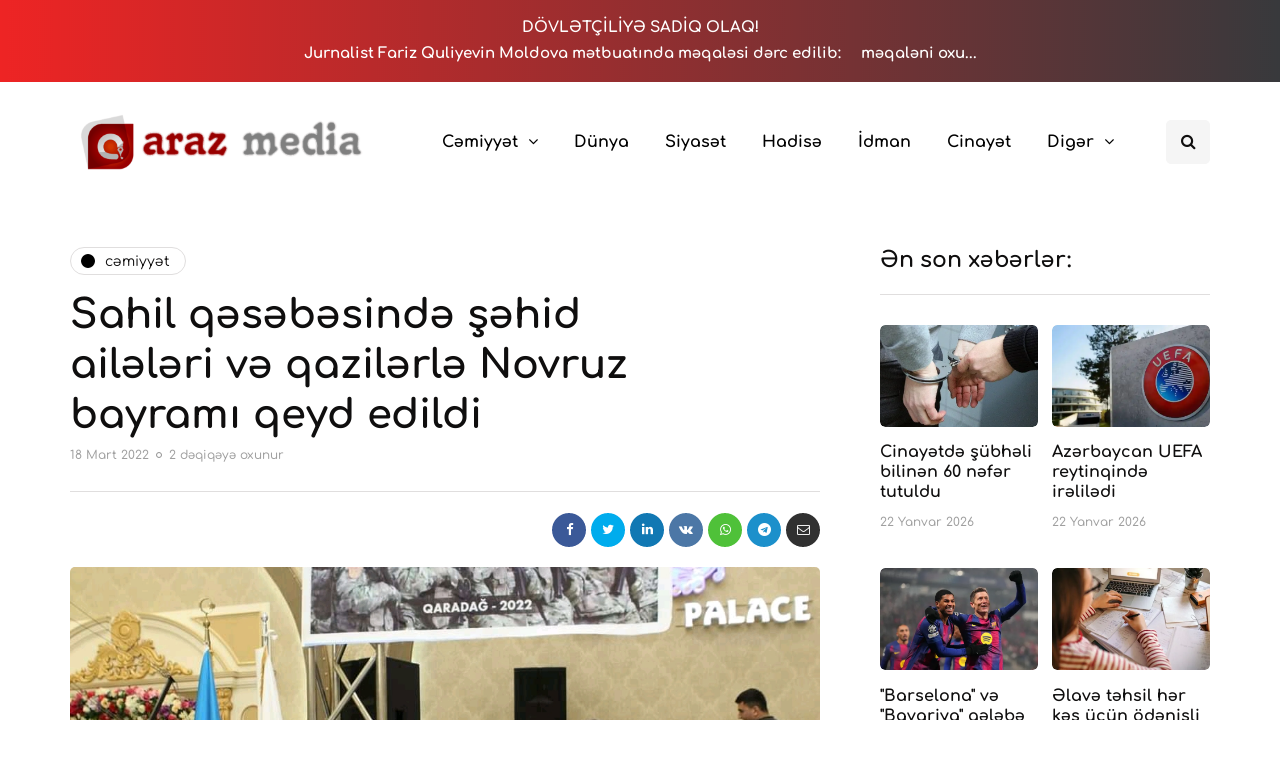

--- FILE ---
content_type: text/html; charset=UTF-8
request_url: https://arazmedia.az/2022/03/18/sahil-qesebesinde-sehid-aileleri-ve-qazilerle-novruz-bayrami-qeyd-edildi/
body_size: 16440
content:
<!DOCTYPE html><html lang="az" prefix="og: https://ogp.me/ns#"><head><meta name="google-site-verification" content="6BePrOQAzDmlnTmuPLOzwCHhS9YPIG_8u0U6VupJw2k" /><meta property="fb:pages" content="342345686506485" /><meta name="viewport" content="width=device-width, initial-scale=1.0" /><meta charset="UTF-8" /><link rel="profile" href="https://gmpg.org/xfn/11" /><link rel="pingback" href="https://arazmedia.az/xmlrpc.php" /><meta name="facebook-domain-verification" content="6kxdq8ng6tcto0hdye7qpxykp7mldj" /><title>Sahil qəsəbəsində şəhid ailələri və qazilərlə Novruz bayramı qeyd edildi - ArazMedia.Az</title><meta name="description" content="18 mart 2022-ci ildə Qaradağ rayonunun Sahil qəsəbəsində “ Azərbaycan tarixinin şanlı səhifələrini qanı ilə yazanlar “ layihəsi çərçivəsində şəhid ailələri,"/><meta name="robots" content="follow, index, max-snippet:-1, max-video-preview:-1, max-image-preview:large"/><link rel="canonical" href="https://arazmedia.az/2022/03/18/sahil-qesebesinde-sehid-aileleri-ve-qazilerle-novruz-bayrami-qeyd-edildi/" /><meta property="og:locale" content="az_AZ" /><meta property="og:type" content="article" /><meta property="og:title" content="Sahil qəsəbəsində şəhid ailələri və qazilərlə Novruz bayramı qeyd edildi - ArazMedia.Az" /><meta property="og:description" content="18 mart 2022-ci ildə Qaradağ rayonunun Sahil qəsəbəsində “ Azərbaycan tarixinin şanlı səhifələrini qanı ilə yazanlar “ layihəsi çərçivəsində şəhid ailələri," /><meta property="og:url" content="https://arazmedia.az/2022/03/18/sahil-qesebesinde-sehid-aileleri-ve-qazilerle-novruz-bayrami-qeyd-edildi/" /><meta property="og:site_name" content="ArazMedia.Az" /><meta property="article:publisher" content="https://www.facebook.com/arazmedia.az" /><meta property="article:tag" content="Ailələri" /><meta property="article:tag" content="Novruz" /><meta property="article:tag" content="Qəsəbəsində" /><meta property="article:tag" content="Sahil" /><meta property="article:tag" content="Şəhid" /><meta property="article:tag" content="Tədbiri" /><meta property="article:section" content="Cəmiyyət" /><meta property="og:updated_time" content="2022-03-18T21:55:43+04:00" /><meta property="og:image" content="https://i0.wp.com/arazmedia.az/wp-content/uploads/2022/03/1647625776839.jpg" /><meta property="og:image:secure_url" content="https://i0.wp.com/arazmedia.az/wp-content/uploads/2022/03/1647625776839.jpg" /><meta property="og:image:width" content="1080" /><meta property="og:image:height" content="1620" /><meta property="og:image:alt" content="Sahil qəsəbəsində şəhid ailələri və qazilərlə Novruz bayramı qeyd edildi" /><meta property="og:image:type" content="image/jpeg" /><meta property="article:published_time" content="2022-03-18T21:55:37+04:00" /><meta property="article:modified_time" content="2022-03-18T21:55:43+04:00" /><meta name="twitter:card" content="summary_large_image" /><meta name="twitter:title" content="Sahil qəsəbəsində şəhid ailələri və qazilərlə Novruz bayramı qeyd edildi - ArazMedia.Az" /><meta name="twitter:description" content="18 mart 2022-ci ildə Qaradağ rayonunun Sahil qəsəbəsində “ Azərbaycan tarixinin şanlı səhifələrini qanı ilə yazanlar “ layihəsi çərçivəsində şəhid ailələri," /><meta name="twitter:image" content="https://i0.wp.com/arazmedia.az/wp-content/uploads/2022/03/1647625776839.jpg" /><meta name="twitter:label1" content="Written by" /><meta name="twitter:data1" content="Fariz Quliyev" /><meta name="twitter:label2" content="Time to read" /><meta name="twitter:data2" content="1 minute" /> <script type="application/ld+json" class="rank-math-schema">{"@context":"https://schema.org","@graph":[{"@type":"Place","@id":"https://arazmedia.az/#place","address":{"@type":"PostalAddress","streetAddress":"\u018fl\u00f6vs\u0259t Quliyev k\u00fc\u00e7\u0259si 126","addressRegion":"Bak\u0131","addressCountry":"Az\u0259rbaycan"}},{"@type":["NewsMediaOrganization","Organization"],"@id":"https://arazmedia.az/#organization","name":"ArazMedia.Az","url":"https://arazmedia.az","sameAs":["https://www.facebook.com/arazmedia.az"],"email":"info@arazmedia.az","address":{"@type":"PostalAddress","streetAddress":"\u018fl\u00f6vs\u0259t Quliyev k\u00fc\u00e7\u0259si 126","addressRegion":"Bak\u0131","addressCountry":"Az\u0259rbaycan"},"logo":{"@type":"ImageObject","@id":"https://arazmedia.az/#logo","url":"https://arazmedia.az/wp-content/uploads/2021/08/araz-logo.jpg","contentUrl":"https://arazmedia.az/wp-content/uploads/2021/08/araz-logo.jpg","caption":"ArazMedia.Az","inLanguage":"az","width":"636","height":"484"},"contactPoint":[{"@type":"ContactPoint","telephone":"+994502015074","contactType":"customer support"}],"location":{"@id":"https://arazmedia.az/#place"}},{"@type":"WebSite","@id":"https://arazmedia.az/#website","url":"https://arazmedia.az","name":"ArazMedia.Az","publisher":{"@id":"https://arazmedia.az/#organization"},"inLanguage":"az"},{"@type":"ImageObject","@id":"https://i0.wp.com/arazmedia.az/wp-content/uploads/2022/03/1647625776839.jpg?fit=1080%2C1620&amp;ssl=1","url":"https://i0.wp.com/arazmedia.az/wp-content/uploads/2022/03/1647625776839.jpg?fit=1080%2C1620&amp;ssl=1","width":"1080","height":"1620","inLanguage":"az"},{"@type":"BreadcrumbList","@id":"https://arazmedia.az/2022/03/18/sahil-qesebesinde-sehid-aileleri-ve-qazilerle-novruz-bayrami-qeyd-edildi/#breadcrumb","itemListElement":[{"@type":"ListItem","position":"1","item":{"@id":"https://arazmedia.az","name":"\u018fsas s\u0259hif\u0259"}},{"@type":"ListItem","position":"2","item":{"@id":"https://arazmedia.az/cemiyyet/","name":"C\u0259miyy\u0259t"}},{"@type":"ListItem","position":"3","item":{"@id":"https://arazmedia.az/2022/03/18/sahil-qesebesinde-sehid-aileleri-ve-qazilerle-novruz-bayrami-qeyd-edildi/","name":"Sahil q\u0259s\u0259b\u0259sind\u0259 \u015f\u0259hid ail\u0259l\u0259ri v\u0259 qazil\u0259rl\u0259 Novruz bayram\u0131 qeyd edildi"}}]},{"@type":"WebPage","@id":"https://arazmedia.az/2022/03/18/sahil-qesebesinde-sehid-aileleri-ve-qazilerle-novruz-bayrami-qeyd-edildi/#webpage","url":"https://arazmedia.az/2022/03/18/sahil-qesebesinde-sehid-aileleri-ve-qazilerle-novruz-bayrami-qeyd-edildi/","name":"Sahil q\u0259s\u0259b\u0259sind\u0259 \u015f\u0259hid ail\u0259l\u0259ri v\u0259 qazil\u0259rl\u0259 Novruz bayram\u0131 qeyd edildi - ArazMedia.Az","datePublished":"2022-03-18T21:55:37+04:00","dateModified":"2022-03-18T21:55:43+04:00","isPartOf":{"@id":"https://arazmedia.az/#website"},"primaryImageOfPage":{"@id":"https://i0.wp.com/arazmedia.az/wp-content/uploads/2022/03/1647625776839.jpg?fit=1080%2C1620&amp;ssl=1"},"inLanguage":"az","breadcrumb":{"@id":"https://arazmedia.az/2022/03/18/sahil-qesebesinde-sehid-aileleri-ve-qazilerle-novruz-bayrami-qeyd-edildi/#breadcrumb"}},{"@type":"Person","@id":"https://arazmedia.az/2022/03/18/sahil-qesebesinde-sehid-aileleri-ve-qazilerle-novruz-bayrami-qeyd-edildi/#author","name":"Fariz Quliyev","image":{"@type":"ImageObject","@id":"https://arazmedia.az/wp-content/litespeed/avatar/0f332e2d71063d086a8240b1df2a0f87.jpg?ver=1768884625","url":"https://arazmedia.az/wp-content/litespeed/avatar/0f332e2d71063d086a8240b1df2a0f87.jpg?ver=1768884625","caption":"Fariz Quliyev","inLanguage":"az"},"sameAs":["https://arazmedia.az"],"worksFor":{"@id":"https://arazmedia.az/#organization"}},{"@type":"BlogPosting","headline":"Sahil q\u0259s\u0259b\u0259sind\u0259 \u015f\u0259hid ail\u0259l\u0259ri v\u0259 qazil\u0259rl\u0259 Novruz bayram\u0131 qeyd edildi - ArazMedia.Az","keywords":"Sahil q\u0259s\u0259b\u0259sind\u0259 \u015f\u0259hid ail\u0259l\u0259ri v\u0259 qazil\u0259rl\u0259 Novruz bayram\u0131 qeyd edildi","datePublished":"2022-03-18T21:55:37+04:00","dateModified":"2022-03-18T21:55:43+04:00","articleSection":"C\u0259miyy\u0259t","author":{"@id":"https://arazmedia.az/2022/03/18/sahil-qesebesinde-sehid-aileleri-ve-qazilerle-novruz-bayrami-qeyd-edildi/#author","name":"Fariz Quliyev"},"publisher":{"@id":"https://arazmedia.az/#organization"},"description":"18 mart 2022-ci ild\u0259 Qarada\u011f rayonunun Sahil q\u0259s\u0259b\u0259sind\u0259 \u201c Az\u0259rbaycan tarixinin \u015fanl\u0131 s\u0259hif\u0259l\u0259rini qan\u0131 il\u0259 yazanlar \u201c layih\u0259si \u00e7\u0259r\u00e7iv\u0259sind\u0259 \u015f\u0259hid ail\u0259l\u0259ri,","name":"Sahil q\u0259s\u0259b\u0259sind\u0259 \u015f\u0259hid ail\u0259l\u0259ri v\u0259 qazil\u0259rl\u0259 Novruz bayram\u0131 qeyd edildi - ArazMedia.Az","@id":"https://arazmedia.az/2022/03/18/sahil-qesebesinde-sehid-aileleri-ve-qazilerle-novruz-bayrami-qeyd-edildi/#richSnippet","isPartOf":{"@id":"https://arazmedia.az/2022/03/18/sahil-qesebesinde-sehid-aileleri-ve-qazilerle-novruz-bayrami-qeyd-edildi/#webpage"},"image":{"@id":"https://i0.wp.com/arazmedia.az/wp-content/uploads/2022/03/1647625776839.jpg?fit=1080%2C1620&amp;ssl=1"},"inLanguage":"az","mainEntityOfPage":{"@id":"https://arazmedia.az/2022/03/18/sahil-qesebesinde-sehid-aileleri-ve-qazilerle-novruz-bayrami-qeyd-edildi/#webpage"}}]}</script> <link rel='dns-prefetch' href='//www.googletagmanager.com' /><link rel='dns-prefetch' href='//c0.wp.com' /><link rel='dns-prefetch' href='//i0.wp.com' /><link rel="alternate" type="application/rss+xml" title="ArazMedia.Az &raquo; Qidalandırıcısı" href="https://arazmedia.az/feed/" /><link rel="alternate" type="application/rss+xml" title="ArazMedia.Az &raquo; Şərh Qidalandırıcısı" href="https://arazmedia.az/comments/feed/" /><link data-optimized="1" rel="stylesheet" href="https://arazmedia.az/wp-content/litespeed/css/57f841864197c2ad857c8bad895aa399.css?ver=aa399"><style id='wp-block-library-inline-css' type='text/css'>.has-text-align-justify{text-align:justify}</style><link data-optimized="1" rel="stylesheet" href="https://arazmedia.az/wp-content/litespeed/css/8f9651019870f4370a9b349f7b8d1ccd.css?ver=d1ccd"><link data-optimized="1" rel="stylesheet" href="https://arazmedia.az/wp-content/litespeed/css/891a79b9ef49bf20b112a2def208d3df.css?ver=8d3df"><style id='classic-theme-styles-inline-css' type='text/css'>/*! This file is auto-generated */
.wp-block-button__link{color:#fff;background-color:#32373c;border-radius:9999px;box-shadow:none;text-decoration:none;padding:calc(.667em + 2px) calc(1.333em + 2px);font-size:1.125em}.wp-block-file__button{background:#32373c;color:#fff;text-decoration:none}</style><style id='global-styles-inline-css' type='text/css'>body{--wp--preset--color--black:#000;--wp--preset--color--cyan-bluish-gray:#abb8c3;--wp--preset--color--white:#fff;--wp--preset--color--pale-pink:#f78da7;--wp--preset--color--vivid-red:#cf2e2e;--wp--preset--color--luminous-vivid-orange:#ff6900;--wp--preset--color--luminous-vivid-amber:#fcb900;--wp--preset--color--light-green-cyan:#7bdcb5;--wp--preset--color--vivid-green-cyan:#00d084;--wp--preset--color--pale-cyan-blue:#8ed1fc;--wp--preset--color--vivid-cyan-blue:#0693e3;--wp--preset--color--vivid-purple:#9b51e0;--wp--preset--gradient--vivid-cyan-blue-to-vivid-purple:linear-gradient(135deg,rgba(6,147,227,1) 0%,#9b51e0 100%);--wp--preset--gradient--light-green-cyan-to-vivid-green-cyan:linear-gradient(135deg,#7adcb4 0%,#00d082 100%);--wp--preset--gradient--luminous-vivid-amber-to-luminous-vivid-orange:linear-gradient(135deg,rgba(252,185,0,1) 0%,rgba(255,105,0,1) 100%);--wp--preset--gradient--luminous-vivid-orange-to-vivid-red:linear-gradient(135deg,rgba(255,105,0,1) 0%,#cf2e2e 100%);--wp--preset--gradient--very-light-gray-to-cyan-bluish-gray:linear-gradient(135deg,#eee 0%,#a9b8c3 100%);--wp--preset--gradient--cool-to-warm-spectrum:linear-gradient(135deg,#4aeadc 0%,#9778d1 20%,#cf2aba 40%,#ee2c82 60%,#fb6962 80%,#fef84c 100%);--wp--preset--gradient--blush-light-purple:linear-gradient(135deg,#ffceec 0%,#9896f0 100%);--wp--preset--gradient--blush-bordeaux:linear-gradient(135deg,#fecda5 0%,#fe2d2d 50%,#6b003e 100%);--wp--preset--gradient--luminous-dusk:linear-gradient(135deg,#ffcb70 0%,#c751c0 50%,#4158d0 100%);--wp--preset--gradient--pale-ocean:linear-gradient(135deg,#fff5cb 0%,#b6e3d4 50%,#33a7b5 100%);--wp--preset--gradient--electric-grass:linear-gradient(135deg,#caf880 0%,#71ce7e 100%);--wp--preset--gradient--midnight:linear-gradient(135deg,#020381 0%,#2874fc 100%);--wp--preset--font-size--small:13px;--wp--preset--font-size--medium:20px;--wp--preset--font-size--large:36px;--wp--preset--font-size--x-large:42px;--wp--preset--spacing--20:.44rem;--wp--preset--spacing--30:.67rem;--wp--preset--spacing--40:1rem;--wp--preset--spacing--50:1.5rem;--wp--preset--spacing--60:2.25rem;--wp--preset--spacing--70:3.38rem;--wp--preset--spacing--80:5.06rem;--wp--preset--shadow--natural:6px 6px 9px rgba(0,0,0,.2);--wp--preset--shadow--deep:12px 12px 50px rgba(0,0,0,.4);--wp--preset--shadow--sharp:6px 6px 0px rgba(0,0,0,.2);--wp--preset--shadow--outlined:6px 6px 0px -3px rgba(255,255,255,1),6px 6px rgba(0,0,0,1);--wp--preset--shadow--crisp:6px 6px 0px rgba(0,0,0,1)}:where(.is-layout-flex){gap:.5em}:where(.is-layout-grid){gap:.5em}body .is-layout-flow>.alignleft{float:left;margin-inline-start:0;margin-inline-end:2em}body .is-layout-flow>.alignright{float:right;margin-inline-start:2em;margin-inline-end:0}body .is-layout-flow>.aligncenter{margin-left:auto !important;margin-right:auto !important}body .is-layout-constrained>.alignleft{float:left;margin-inline-start:0;margin-inline-end:2em}body .is-layout-constrained>.alignright{float:right;margin-inline-start:2em;margin-inline-end:0}body .is-layout-constrained>.aligncenter{margin-left:auto !important;margin-right:auto !important}body .is-layout-constrained>:where(:not(.alignleft):not(.alignright):not(.alignfull)){max-width:var(--wp--style--global--content-size);margin-left:auto !important;margin-right:auto !important}body .is-layout-constrained>.alignwide{max-width:var(--wp--style--global--wide-size)}body .is-layout-flex{display:flex}body .is-layout-flex{flex-wrap:wrap;align-items:center}body .is-layout-flex>*{margin:0}body .is-layout-grid{display:grid}body .is-layout-grid>*{margin:0}:where(.wp-block-columns.is-layout-flex){gap:2em}:where(.wp-block-columns.is-layout-grid){gap:2em}:where(.wp-block-post-template.is-layout-flex){gap:1.25em}:where(.wp-block-post-template.is-layout-grid){gap:1.25em}.has-black-color{color:var(--wp--preset--color--black) !important}.has-cyan-bluish-gray-color{color:var(--wp--preset--color--cyan-bluish-gray) !important}.has-white-color{color:var(--wp--preset--color--white) !important}.has-pale-pink-color{color:var(--wp--preset--color--pale-pink) !important}.has-vivid-red-color{color:var(--wp--preset--color--vivid-red) !important}.has-luminous-vivid-orange-color{color:var(--wp--preset--color--luminous-vivid-orange) !important}.has-luminous-vivid-amber-color{color:var(--wp--preset--color--luminous-vivid-amber) !important}.has-light-green-cyan-color{color:var(--wp--preset--color--light-green-cyan) !important}.has-vivid-green-cyan-color{color:var(--wp--preset--color--vivid-green-cyan) !important}.has-pale-cyan-blue-color{color:var(--wp--preset--color--pale-cyan-blue) !important}.has-vivid-cyan-blue-color{color:var(--wp--preset--color--vivid-cyan-blue) !important}.has-vivid-purple-color{color:var(--wp--preset--color--vivid-purple) !important}.has-black-background-color{background-color:var(--wp--preset--color--black) !important}.has-cyan-bluish-gray-background-color{background-color:var(--wp--preset--color--cyan-bluish-gray) !important}.has-white-background-color{background-color:var(--wp--preset--color--white) !important}.has-pale-pink-background-color{background-color:var(--wp--preset--color--pale-pink) !important}.has-vivid-red-background-color{background-color:var(--wp--preset--color--vivid-red) !important}.has-luminous-vivid-orange-background-color{background-color:var(--wp--preset--color--luminous-vivid-orange) !important}.has-luminous-vivid-amber-background-color{background-color:var(--wp--preset--color--luminous-vivid-amber) !important}.has-light-green-cyan-background-color{background-color:var(--wp--preset--color--light-green-cyan) !important}.has-vivid-green-cyan-background-color{background-color:var(--wp--preset--color--vivid-green-cyan) !important}.has-pale-cyan-blue-background-color{background-color:var(--wp--preset--color--pale-cyan-blue) !important}.has-vivid-cyan-blue-background-color{background-color:var(--wp--preset--color--vivid-cyan-blue) !important}.has-vivid-purple-background-color{background-color:var(--wp--preset--color--vivid-purple) !important}.has-black-border-color{border-color:var(--wp--preset--color--black) !important}.has-cyan-bluish-gray-border-color{border-color:var(--wp--preset--color--cyan-bluish-gray) !important}.has-white-border-color{border-color:var(--wp--preset--color--white) !important}.has-pale-pink-border-color{border-color:var(--wp--preset--color--pale-pink) !important}.has-vivid-red-border-color{border-color:var(--wp--preset--color--vivid-red) !important}.has-luminous-vivid-orange-border-color{border-color:var(--wp--preset--color--luminous-vivid-orange) !important}.has-luminous-vivid-amber-border-color{border-color:var(--wp--preset--color--luminous-vivid-amber) !important}.has-light-green-cyan-border-color{border-color:var(--wp--preset--color--light-green-cyan) !important}.has-vivid-green-cyan-border-color{border-color:var(--wp--preset--color--vivid-green-cyan) !important}.has-pale-cyan-blue-border-color{border-color:var(--wp--preset--color--pale-cyan-blue) !important}.has-vivid-cyan-blue-border-color{border-color:var(--wp--preset--color--vivid-cyan-blue) !important}.has-vivid-purple-border-color{border-color:var(--wp--preset--color--vivid-purple) !important}.has-vivid-cyan-blue-to-vivid-purple-gradient-background{background:var(--wp--preset--gradient--vivid-cyan-blue-to-vivid-purple) !important}.has-light-green-cyan-to-vivid-green-cyan-gradient-background{background:var(--wp--preset--gradient--light-green-cyan-to-vivid-green-cyan) !important}.has-luminous-vivid-amber-to-luminous-vivid-orange-gradient-background{background:var(--wp--preset--gradient--luminous-vivid-amber-to-luminous-vivid-orange) !important}.has-luminous-vivid-orange-to-vivid-red-gradient-background{background:var(--wp--preset--gradient--luminous-vivid-orange-to-vivid-red) !important}.has-very-light-gray-to-cyan-bluish-gray-gradient-background{background:var(--wp--preset--gradient--very-light-gray-to-cyan-bluish-gray) !important}.has-cool-to-warm-spectrum-gradient-background{background:var(--wp--preset--gradient--cool-to-warm-spectrum) !important}.has-blush-light-purple-gradient-background{background:var(--wp--preset--gradient--blush-light-purple) !important}.has-blush-bordeaux-gradient-background{background:var(--wp--preset--gradient--blush-bordeaux) !important}.has-luminous-dusk-gradient-background{background:var(--wp--preset--gradient--luminous-dusk) !important}.has-pale-ocean-gradient-background{background:var(--wp--preset--gradient--pale-ocean) !important}.has-electric-grass-gradient-background{background:var(--wp--preset--gradient--electric-grass) !important}.has-midnight-gradient-background{background:var(--wp--preset--gradient--midnight) !important}.has-small-font-size{font-size:var(--wp--preset--font-size--small) !important}.has-medium-font-size{font-size:var(--wp--preset--font-size--medium) !important}.has-large-font-size{font-size:var(--wp--preset--font-size--large) !important}.has-x-large-font-size{font-size:var(--wp--preset--font-size--x-large) !important}.wp-block-navigation a:where(:not(.wp-element-button)){color:inherit}:where(.wp-block-post-template.is-layout-flex){gap:1.25em}:where(.wp-block-post-template.is-layout-grid){gap:1.25em}:where(.wp-block-columns.is-layout-flex){gap:2em}:where(.wp-block-columns.is-layout-grid){gap:2em}.wp-block-pullquote{font-size:1.5em;line-height:1.6}</style><link data-optimized="1" rel="stylesheet" href="https://arazmedia.az/wp-content/litespeed/css/f36239eb534598c76c8ff6deb0696ec1.css?ver=bae10"><style id='contact-form-7-inline-css' type='text/css'>.wpcf7 .wpcf7-recaptcha iframe{margin-bottom:0}.wpcf7 .wpcf7-recaptcha[data-align=center]>div{margin:0 auto}.wpcf7 .wpcf7-recaptcha[data-align=right]>div{margin:0 0 0 auto}</style><link data-optimized="1" rel="stylesheet" href="https://arazmedia.az/wp-content/litespeed/css/6395452e96085a889e6df475cb6acd3c.css?ver=b9659"><link data-optimized="1" rel="stylesheet" href="https://arazmedia.az/wp-content/litespeed/css/689ce9013d74d6417f19b57c3a0d4338.css?ver=55733"><link data-optimized="1" rel="stylesheet" href="https://arazmedia.az/wp-content/litespeed/css/7263f558261bccc23a7b7d0b0ee30baa.css?ver=38d14"><link data-optimized="1" rel="stylesheet" href="https://arazmedia.az/wp-content/litespeed/css/3ef96ceb2bd14f52d48cf7ca68b23241.css?ver=a5fa5"><link data-optimized="1" rel="stylesheet" href="https://arazmedia.az/wp-content/litespeed/css/956c47628bf1120acc36d5ce32305fe8.css?ver=b39f2"><link data-optimized="1" rel="stylesheet" href="https://arazmedia.az/wp-content/litespeed/css/66ffaacfa75bf0b03e8f56d73f2a37aa.css?ver=c51dc"><link data-optimized="1" rel="stylesheet" href="https://arazmedia.az/wp-content/litespeed/css/c686e105eb947da4fb684c73a7dc6729.css?ver=8523a"><link data-optimized="1" rel="stylesheet" href="https://arazmedia.az/wp-content/litespeed/css/43730c07c1248ea2d18740d8b53f4395.css?ver=d0253"><link data-optimized="1" rel="stylesheet" href="https://arazmedia.az/wp-content/litespeed/css/1fb2f506161cccd8a068f1ff0cd3d49e.css?ver=581d6"><link data-optimized="1" rel="stylesheet" href="https://arazmedia.az/wp-content/litespeed/css/e091b2d18da7e25a513672eff4f5980c.css?ver=1232f"><link data-optimized="1" rel="stylesheet" href="https://arazmedia.az/wp-content/litespeed/css/1124204e75d91e3f2cc2a1310f60a530.css?ver=31737"><link data-optimized="1" rel="stylesheet" href="https://arazmedia.az/wp-content/litespeed/css/6a1668229eff1eebcda4d181291b6bb9.css?ver=b6bb9"><link data-optimized="1" rel="stylesheet" href="https://arazmedia.az/wp-content/litespeed/css/832666fb52799be946d63d4248a50af7.css?ver=50af7"><link data-optimized="1" rel="stylesheet" href="https://arazmedia.az/wp-content/litespeed/css/850caafd2b504296e2a498c107f9041a.css?ver=bc7c0"><link data-optimized="1" rel="stylesheet" href="https://arazmedia.az/wp-content/litespeed/css/d7b2da81a81d744bce640fe1d9723fcd.css?ver=fbdb5"><link data-optimized="1" rel="stylesheet" href="https://arazmedia.az/wp-content/litespeed/css/1c8f51a4c78a73cc3b5d21e204aa3854.css?ver=97aee"><link data-optimized="1" rel="stylesheet" href="https://arazmedia.az/wp-content/litespeed/css/a4204ff5b5604652d5fc51262248deba.css?ver=8deba"> <script type="text/javascript" src="https://c0.wp.com/c/6.4.3/wp-includes/js/jquery/jquery.min.js" id="jquery-core-js"></script> <script data-optimized="1" type="text/javascript" src="https://arazmedia.az/wp-content/litespeed/js/767952802eda8a6fa9583dc5945b8972.js?ver=b8972" id="jquery-migrate-js" defer data-deferred="1"></script> <script data-optimized="1" type="text/javascript" src="https://arazmedia.az/wp-content/litespeed/js/54a73541bb437b3ea73cbe3f668fbf1c.js?ver=cf93e" id="responsive-lightbox-swipebox-js" defer data-deferred="1"></script> <script data-optimized="1" type="text/javascript" src="https://arazmedia.az/wp-content/litespeed/js/ff9b6cde3b947c3ed9d57e9fb0b78a21.js?ver=78a21" id="underscore-js" defer data-deferred="1"></script> <script data-optimized="1" type="text/javascript" src="https://arazmedia.az/wp-content/litespeed/js/a1d4e8f53d77d08ef72ff27e05336cdd.js?ver=3850a" id="responsive-lightbox-infinite-scroll-js" defer data-deferred="1"></script> <script data-optimized="1" type="text/javascript" id="responsive-lightbox-js-before" src="[data-uri]" defer></script> <script data-optimized="1" type="text/javascript" src="https://arazmedia.az/wp-content/litespeed/js/4478b51b33ec5432b00299fdc1aec22e.js?ver=91d9a" id="responsive-lightbox-js" defer data-deferred="1"></script>  <script type="text/javascript" src="https://arazmedia.az/wp-content/litespeed/localres/aHR0cHM6Ly93d3cuZ29vZ2xldGFnbWFuYWdlci5jb20vZ3RhZy9qcw==?id=G-CFC4N9XP4K" id="google_gtagjs-js" defer data-deferred="1"></script> <script type="text/javascript" id="google_gtagjs-js-after" src="[data-uri]" defer></script>  <script data-optimized="1" type="text/javascript" src="https://arazmedia.az/wp-content/litespeed/js/fb7f409bd3612de320b7be585c18e443.js?ver=ffe0e" id="js-cache-inhype-js" defer data-deferred="1"></script> <link rel="https://api.w.org/" href="https://arazmedia.az/wp-json/" /><link rel="alternate" type="application/json" href="https://arazmedia.az/wp-json/wp/v2/posts/28911" /><link rel="EditURI" type="application/rsd+xml" title="RSD" href="https://arazmedia.az/xmlrpc.php?rsd" /><meta name="generator" content="WordPress 6.4.3" /><link rel='shortlink' href='https://arazmedia.az/?p=28911' /><link rel="alternate" type="application/json+oembed" href="https://arazmedia.az/wp-json/oembed/1.0/embed?url=https%3A%2F%2Farazmedia.az%2F2022%2F03%2F18%2Fsahil-qesebesinde-sehid-aileleri-ve-qazilerle-novruz-bayrami-qeyd-edildi%2F" /><link rel="alternate" type="text/xml+oembed" href="https://arazmedia.az/wp-json/oembed/1.0/embed?url=https%3A%2F%2Farazmedia.az%2F2022%2F03%2F18%2Fsahil-qesebesinde-sehid-aileleri-ve-qazilerle-novruz-bayrami-qeyd-edildi%2F&#038;format=xml" /><meta name="generator" content="Site Kit by Google 1.123.1" /><style type='text/css'>img#wpstats{display:none}</style><style type="text/css">html:not(.jetpack-lazy-images-js-enabled):not(.js) .jetpack-lazy-image{display:none}</style> <script data-optimized="1" src="[data-uri]" defer></script> <link rel="icon" href="https://i0.wp.com/arazmedia.az/wp-content/uploads/2021/08/cropped-1630353225155-min.png?fit=32%2C32&#038;ssl=1" sizes="32x32" /><link rel="icon" href="https://i0.wp.com/arazmedia.az/wp-content/uploads/2021/08/cropped-1630353225155-min.png?fit=192%2C192&#038;ssl=1" sizes="192x192" /><link rel="apple-touch-icon" href="https://i0.wp.com/arazmedia.az/wp-content/uploads/2021/08/cropped-1630353225155-min.png?fit=180%2C180&#038;ssl=1" /><meta name="msapplication-TileImage" content="https://i0.wp.com/arazmedia.az/wp-content/uploads/2021/08/cropped-1630353225155-min.png?fit=270%2C270&#038;ssl=1" /><style id="kirki-inline-styles">{font-family:Comfortaa;font-size:16px;font-weight:400;color:#000}@font-face{font-family:'Cormorant Garamond';font-style:italic;font-weight:300;font-display:swap;src:url(https://arazmedia.az/wp-content/fonts/cormorant-garamond/co3ZmX5slCNuHLi8bLeY9MK7whWMhyjYrEtFmSq17w.woff2) format('woff2');unicode-range:U+0460-052F,U+1C80-1C8A,U+20B4,U+2DE0-2DFF,U+A640-A69F,U+FE2E-FE2F}@font-face{font-family:'Cormorant Garamond';font-style:italic;font-weight:300;font-display:swap;src:url(https://arazmedia.az/wp-content/fonts/cormorant-garamond/co3ZmX5slCNuHLi8bLeY9MK7whWMhyjYrEtMmSq17w.woff2) format('woff2');unicode-range:U+0301,U+0400-045F,U+0490-0491,U+04B0-04B1,U+2116}@font-face{font-family:'Cormorant Garamond';font-style:italic;font-weight:300;font-display:swap;src:url(https://arazmedia.az/wp-content/fonts/cormorant-garamond/co3ZmX5slCNuHLi8bLeY9MK7whWMhyjYrEtHmSq17w.woff2) format('woff2');unicode-range:U+0102-0103,U+0110-0111,U+0128-0129,U+0168-0169,U+01A0-01A1,U+01AF-01B0,U+0300-0301,U+0303-0304,U+0308-0309,U+0323,U+0329,U+1EA0-1EF9,U+20AB}@font-face{font-family:'Cormorant Garamond';font-style:italic;font-weight:300;font-display:swap;src:url(https://arazmedia.az/wp-content/fonts/cormorant-garamond/co3ZmX5slCNuHLi8bLeY9MK7whWMhyjYrEtGmSq17w.woff2) format('woff2');unicode-range:U+0100-02BA,U+02BD-02C5,U+02C7-02CC,U+02CE-02D7,U+02DD-02FF,U+0304,U+0308,U+0329,U+1D00-1DBF,U+1E00-1E9F,U+1EF2-1EFF,U+2020,U+20A0-20AB,U+20AD-20C0,U+2113,U+2C60-2C7F,U+A720-A7FF}@font-face{font-family:'Cormorant Garamond';font-style:italic;font-weight:300;font-display:swap;src:url(https://arazmedia.az/wp-content/fonts/cormorant-garamond/co3ZmX5slCNuHLi8bLeY9MK7whWMhyjYrEtImSo.woff2) format('woff2');unicode-range:U+0000-00FF,U+0131,U+0152-0153,U+02BB-02BC,U+02C6,U+02DA,U+02DC,U+0304,U+0308,U+0329,U+2000-206F,U+20AC,U+2122,U+2191,U+2193,U+2212,U+2215,U+FEFF,U+FFFD}@font-face{font-family:'Cormorant Garamond';font-style:italic;font-weight:400;font-display:swap;src:url(https://arazmedia.az/wp-content/fonts/cormorant-garamond/co3ZmX5slCNuHLi8bLeY9MK7whWMhyjYrEtFmSq17w.woff2) format('woff2');unicode-range:U+0460-052F,U+1C80-1C8A,U+20B4,U+2DE0-2DFF,U+A640-A69F,U+FE2E-FE2F}@font-face{font-family:'Cormorant Garamond';font-style:italic;font-weight:400;font-display:swap;src:url(https://arazmedia.az/wp-content/fonts/cormorant-garamond/co3ZmX5slCNuHLi8bLeY9MK7whWMhyjYrEtMmSq17w.woff2) format('woff2');unicode-range:U+0301,U+0400-045F,U+0490-0491,U+04B0-04B1,U+2116}@font-face{font-family:'Cormorant Garamond';font-style:italic;font-weight:400;font-display:swap;src:url(https://arazmedia.az/wp-content/fonts/cormorant-garamond/co3ZmX5slCNuHLi8bLeY9MK7whWMhyjYrEtHmSq17w.woff2) format('woff2');unicode-range:U+0102-0103,U+0110-0111,U+0128-0129,U+0168-0169,U+01A0-01A1,U+01AF-01B0,U+0300-0301,U+0303-0304,U+0308-0309,U+0323,U+0329,U+1EA0-1EF9,U+20AB}@font-face{font-family:'Cormorant Garamond';font-style:italic;font-weight:400;font-display:swap;src:url(https://arazmedia.az/wp-content/fonts/cormorant-garamond/co3ZmX5slCNuHLi8bLeY9MK7whWMhyjYrEtGmSq17w.woff2) format('woff2');unicode-range:U+0100-02BA,U+02BD-02C5,U+02C7-02CC,U+02CE-02D7,U+02DD-02FF,U+0304,U+0308,U+0329,U+1D00-1DBF,U+1E00-1E9F,U+1EF2-1EFF,U+2020,U+20A0-20AB,U+20AD-20C0,U+2113,U+2C60-2C7F,U+A720-A7FF}@font-face{font-family:'Cormorant Garamond';font-style:italic;font-weight:400;font-display:swap;src:url(https://arazmedia.az/wp-content/fonts/cormorant-garamond/co3ZmX5slCNuHLi8bLeY9MK7whWMhyjYrEtImSo.woff2) format('woff2');unicode-range:U+0000-00FF,U+0131,U+0152-0153,U+02BB-02BC,U+02C6,U+02DA,U+02DC,U+0304,U+0308,U+0329,U+2000-206F,U+20AC,U+2122,U+2191,U+2193,U+2212,U+2215,U+FEFF,U+FFFD}@font-face{font-family:'Cormorant Garamond';font-style:italic;font-weight:500;font-display:swap;src:url(https://arazmedia.az/wp-content/fonts/cormorant-garamond/co3ZmX5slCNuHLi8bLeY9MK7whWMhyjYrEtFmSq17w.woff2) format('woff2');unicode-range:U+0460-052F,U+1C80-1C8A,U+20B4,U+2DE0-2DFF,U+A640-A69F,U+FE2E-FE2F}@font-face{font-family:'Cormorant Garamond';font-style:italic;font-weight:500;font-display:swap;src:url(https://arazmedia.az/wp-content/fonts/cormorant-garamond/co3ZmX5slCNuHLi8bLeY9MK7whWMhyjYrEtMmSq17w.woff2) format('woff2');unicode-range:U+0301,U+0400-045F,U+0490-0491,U+04B0-04B1,U+2116}@font-face{font-family:'Cormorant Garamond';font-style:italic;font-weight:500;font-display:swap;src:url(https://arazmedia.az/wp-content/fonts/cormorant-garamond/co3ZmX5slCNuHLi8bLeY9MK7whWMhyjYrEtHmSq17w.woff2) format('woff2');unicode-range:U+0102-0103,U+0110-0111,U+0128-0129,U+0168-0169,U+01A0-01A1,U+01AF-01B0,U+0300-0301,U+0303-0304,U+0308-0309,U+0323,U+0329,U+1EA0-1EF9,U+20AB}@font-face{font-family:'Cormorant Garamond';font-style:italic;font-weight:500;font-display:swap;src:url(https://arazmedia.az/wp-content/fonts/cormorant-garamond/co3ZmX5slCNuHLi8bLeY9MK7whWMhyjYrEtGmSq17w.woff2) format('woff2');unicode-range:U+0100-02BA,U+02BD-02C5,U+02C7-02CC,U+02CE-02D7,U+02DD-02FF,U+0304,U+0308,U+0329,U+1D00-1DBF,U+1E00-1E9F,U+1EF2-1EFF,U+2020,U+20A0-20AB,U+20AD-20C0,U+2113,U+2C60-2C7F,U+A720-A7FF}@font-face{font-family:'Cormorant Garamond';font-style:italic;font-weight:500;font-display:swap;src:url(https://arazmedia.az/wp-content/fonts/cormorant-garamond/co3ZmX5slCNuHLi8bLeY9MK7whWMhyjYrEtImSo.woff2) format('woff2');unicode-range:U+0000-00FF,U+0131,U+0152-0153,U+02BB-02BC,U+02C6,U+02DA,U+02DC,U+0304,U+0308,U+0329,U+2000-206F,U+20AC,U+2122,U+2191,U+2193,U+2212,U+2215,U+FEFF,U+FFFD}@font-face{font-family:'Cormorant Garamond';font-style:italic;font-weight:600;font-display:swap;src:url(https://arazmedia.az/wp-content/fonts/cormorant-garamond/co3ZmX5slCNuHLi8bLeY9MK7whWMhyjYrEtFmSq17w.woff2) format('woff2');unicode-range:U+0460-052F,U+1C80-1C8A,U+20B4,U+2DE0-2DFF,U+A640-A69F,U+FE2E-FE2F}@font-face{font-family:'Cormorant Garamond';font-style:italic;font-weight:600;font-display:swap;src:url(https://arazmedia.az/wp-content/fonts/cormorant-garamond/co3ZmX5slCNuHLi8bLeY9MK7whWMhyjYrEtMmSq17w.woff2) format('woff2');unicode-range:U+0301,U+0400-045F,U+0490-0491,U+04B0-04B1,U+2116}@font-face{font-family:'Cormorant Garamond';font-style:italic;font-weight:600;font-display:swap;src:url(https://arazmedia.az/wp-content/fonts/cormorant-garamond/co3ZmX5slCNuHLi8bLeY9MK7whWMhyjYrEtHmSq17w.woff2) format('woff2');unicode-range:U+0102-0103,U+0110-0111,U+0128-0129,U+0168-0169,U+01A0-01A1,U+01AF-01B0,U+0300-0301,U+0303-0304,U+0308-0309,U+0323,U+0329,U+1EA0-1EF9,U+20AB}@font-face{font-family:'Cormorant Garamond';font-style:italic;font-weight:600;font-display:swap;src:url(https://arazmedia.az/wp-content/fonts/cormorant-garamond/co3ZmX5slCNuHLi8bLeY9MK7whWMhyjYrEtGmSq17w.woff2) format('woff2');unicode-range:U+0100-02BA,U+02BD-02C5,U+02C7-02CC,U+02CE-02D7,U+02DD-02FF,U+0304,U+0308,U+0329,U+1D00-1DBF,U+1E00-1E9F,U+1EF2-1EFF,U+2020,U+20A0-20AB,U+20AD-20C0,U+2113,U+2C60-2C7F,U+A720-A7FF}@font-face{font-family:'Cormorant Garamond';font-style:italic;font-weight:600;font-display:swap;src:url(https://arazmedia.az/wp-content/fonts/cormorant-garamond/co3ZmX5slCNuHLi8bLeY9MK7whWMhyjYrEtImSo.woff2) format('woff2');unicode-range:U+0000-00FF,U+0131,U+0152-0153,U+02BB-02BC,U+02C6,U+02DA,U+02DC,U+0304,U+0308,U+0329,U+2000-206F,U+20AC,U+2122,U+2191,U+2193,U+2212,U+2215,U+FEFF,U+FFFD}@font-face{font-family:'Cormorant Garamond';font-style:italic;font-weight:700;font-display:swap;src:url(https://arazmedia.az/wp-content/fonts/cormorant-garamond/co3ZmX5slCNuHLi8bLeY9MK7whWMhyjYrEtFmSq17w.woff2) format('woff2');unicode-range:U+0460-052F,U+1C80-1C8A,U+20B4,U+2DE0-2DFF,U+A640-A69F,U+FE2E-FE2F}@font-face{font-family:'Cormorant Garamond';font-style:italic;font-weight:700;font-display:swap;src:url(https://arazmedia.az/wp-content/fonts/cormorant-garamond/co3ZmX5slCNuHLi8bLeY9MK7whWMhyjYrEtMmSq17w.woff2) format('woff2');unicode-range:U+0301,U+0400-045F,U+0490-0491,U+04B0-04B1,U+2116}@font-face{font-family:'Cormorant Garamond';font-style:italic;font-weight:700;font-display:swap;src:url(https://arazmedia.az/wp-content/fonts/cormorant-garamond/co3ZmX5slCNuHLi8bLeY9MK7whWMhyjYrEtHmSq17w.woff2) format('woff2');unicode-range:U+0102-0103,U+0110-0111,U+0128-0129,U+0168-0169,U+01A0-01A1,U+01AF-01B0,U+0300-0301,U+0303-0304,U+0308-0309,U+0323,U+0329,U+1EA0-1EF9,U+20AB}@font-face{font-family:'Cormorant Garamond';font-style:italic;font-weight:700;font-display:swap;src:url(https://arazmedia.az/wp-content/fonts/cormorant-garamond/co3ZmX5slCNuHLi8bLeY9MK7whWMhyjYrEtGmSq17w.woff2) format('woff2');unicode-range:U+0100-02BA,U+02BD-02C5,U+02C7-02CC,U+02CE-02D7,U+02DD-02FF,U+0304,U+0308,U+0329,U+1D00-1DBF,U+1E00-1E9F,U+1EF2-1EFF,U+2020,U+20A0-20AB,U+20AD-20C0,U+2113,U+2C60-2C7F,U+A720-A7FF}@font-face{font-family:'Cormorant Garamond';font-style:italic;font-weight:700;font-display:swap;src:url(https://arazmedia.az/wp-content/fonts/cormorant-garamond/co3ZmX5slCNuHLi8bLeY9MK7whWMhyjYrEtImSo.woff2) format('woff2');unicode-range:U+0000-00FF,U+0131,U+0152-0153,U+02BB-02BC,U+02C6,U+02DA,U+02DC,U+0304,U+0308,U+0329,U+2000-206F,U+20AC,U+2122,U+2191,U+2193,U+2212,U+2215,U+FEFF,U+FFFD}@font-face{font-family:'Cormorant Garamond';font-style:normal;font-weight:300;font-display:swap;src:url(https://arazmedia.az/wp-content/fonts/cormorant-garamond/co3bmX5slCNuHLi8bLeY9MK7whWMhyjYpHtKgS4.woff2) format('woff2');unicode-range:U+0460-052F,U+1C80-1C8A,U+20B4,U+2DE0-2DFF,U+A640-A69F,U+FE2E-FE2F}@font-face{font-family:'Cormorant Garamond';font-style:normal;font-weight:300;font-display:swap;src:url(https://arazmedia.az/wp-content/fonts/cormorant-garamond/co3bmX5slCNuHLi8bLeY9MK7whWMhyjYrXtKgS4.woff2) format('woff2');unicode-range:U+0301,U+0400-045F,U+0490-0491,U+04B0-04B1,U+2116}@font-face{font-family:'Cormorant Garamond';font-style:normal;font-weight:300;font-display:swap;src:url(https://arazmedia.az/wp-content/fonts/cormorant-garamond/co3bmX5slCNuHLi8bLeY9MK7whWMhyjYpntKgS4.woff2) format('woff2');unicode-range:U+0102-0103,U+0110-0111,U+0128-0129,U+0168-0169,U+01A0-01A1,U+01AF-01B0,U+0300-0301,U+0303-0304,U+0308-0309,U+0323,U+0329,U+1EA0-1EF9,U+20AB}@font-face{font-family:'Cormorant Garamond';font-style:normal;font-weight:300;font-display:swap;src:url(https://arazmedia.az/wp-content/fonts/cormorant-garamond/co3bmX5slCNuHLi8bLeY9MK7whWMhyjYp3tKgS4.woff2) format('woff2');unicode-range:U+0100-02BA,U+02BD-02C5,U+02C7-02CC,U+02CE-02D7,U+02DD-02FF,U+0304,U+0308,U+0329,U+1D00-1DBF,U+1E00-1E9F,U+1EF2-1EFF,U+2020,U+20A0-20AB,U+20AD-20C0,U+2113,U+2C60-2C7F,U+A720-A7FF}@font-face{font-family:'Cormorant Garamond';font-style:normal;font-weight:300;font-display:swap;src:url(https://arazmedia.az/wp-content/fonts/cormorant-garamond/co3bmX5slCNuHLi8bLeY9MK7whWMhyjYqXtK.woff2) format('woff2');unicode-range:U+0000-00FF,U+0131,U+0152-0153,U+02BB-02BC,U+02C6,U+02DA,U+02DC,U+0304,U+0308,U+0329,U+2000-206F,U+20AC,U+2122,U+2191,U+2193,U+2212,U+2215,U+FEFF,U+FFFD}@font-face{font-family:'Cormorant Garamond';font-style:normal;font-weight:400;font-display:swap;src:url(https://arazmedia.az/wp-content/fonts/cormorant-garamond/co3bmX5slCNuHLi8bLeY9MK7whWMhyjYpHtKgS4.woff2) format('woff2');unicode-range:U+0460-052F,U+1C80-1C8A,U+20B4,U+2DE0-2DFF,U+A640-A69F,U+FE2E-FE2F}@font-face{font-family:'Cormorant Garamond';font-style:normal;font-weight:400;font-display:swap;src:url(https://arazmedia.az/wp-content/fonts/cormorant-garamond/co3bmX5slCNuHLi8bLeY9MK7whWMhyjYrXtKgS4.woff2) format('woff2');unicode-range:U+0301,U+0400-045F,U+0490-0491,U+04B0-04B1,U+2116}@font-face{font-family:'Cormorant Garamond';font-style:normal;font-weight:400;font-display:swap;src:url(https://arazmedia.az/wp-content/fonts/cormorant-garamond/co3bmX5slCNuHLi8bLeY9MK7whWMhyjYpntKgS4.woff2) format('woff2');unicode-range:U+0102-0103,U+0110-0111,U+0128-0129,U+0168-0169,U+01A0-01A1,U+01AF-01B0,U+0300-0301,U+0303-0304,U+0308-0309,U+0323,U+0329,U+1EA0-1EF9,U+20AB}@font-face{font-family:'Cormorant Garamond';font-style:normal;font-weight:400;font-display:swap;src:url(https://arazmedia.az/wp-content/fonts/cormorant-garamond/co3bmX5slCNuHLi8bLeY9MK7whWMhyjYp3tKgS4.woff2) format('woff2');unicode-range:U+0100-02BA,U+02BD-02C5,U+02C7-02CC,U+02CE-02D7,U+02DD-02FF,U+0304,U+0308,U+0329,U+1D00-1DBF,U+1E00-1E9F,U+1EF2-1EFF,U+2020,U+20A0-20AB,U+20AD-20C0,U+2113,U+2C60-2C7F,U+A720-A7FF}@font-face{font-family:'Cormorant Garamond';font-style:normal;font-weight:400;font-display:swap;src:url(https://arazmedia.az/wp-content/fonts/cormorant-garamond/co3bmX5slCNuHLi8bLeY9MK7whWMhyjYqXtK.woff2) format('woff2');unicode-range:U+0000-00FF,U+0131,U+0152-0153,U+02BB-02BC,U+02C6,U+02DA,U+02DC,U+0304,U+0308,U+0329,U+2000-206F,U+20AC,U+2122,U+2191,U+2193,U+2212,U+2215,U+FEFF,U+FFFD}@font-face{font-family:'Cormorant Garamond';font-style:normal;font-weight:500;font-display:swap;src:url(https://arazmedia.az/wp-content/fonts/cormorant-garamond/co3bmX5slCNuHLi8bLeY9MK7whWMhyjYpHtKgS4.woff2) format('woff2');unicode-range:U+0460-052F,U+1C80-1C8A,U+20B4,U+2DE0-2DFF,U+A640-A69F,U+FE2E-FE2F}@font-face{font-family:'Cormorant Garamond';font-style:normal;font-weight:500;font-display:swap;src:url(https://arazmedia.az/wp-content/fonts/cormorant-garamond/co3bmX5slCNuHLi8bLeY9MK7whWMhyjYrXtKgS4.woff2) format('woff2');unicode-range:U+0301,U+0400-045F,U+0490-0491,U+04B0-04B1,U+2116}@font-face{font-family:'Cormorant Garamond';font-style:normal;font-weight:500;font-display:swap;src:url(https://arazmedia.az/wp-content/fonts/cormorant-garamond/co3bmX5slCNuHLi8bLeY9MK7whWMhyjYpntKgS4.woff2) format('woff2');unicode-range:U+0102-0103,U+0110-0111,U+0128-0129,U+0168-0169,U+01A0-01A1,U+01AF-01B0,U+0300-0301,U+0303-0304,U+0308-0309,U+0323,U+0329,U+1EA0-1EF9,U+20AB}@font-face{font-family:'Cormorant Garamond';font-style:normal;font-weight:500;font-display:swap;src:url(https://arazmedia.az/wp-content/fonts/cormorant-garamond/co3bmX5slCNuHLi8bLeY9MK7whWMhyjYp3tKgS4.woff2) format('woff2');unicode-range:U+0100-02BA,U+02BD-02C5,U+02C7-02CC,U+02CE-02D7,U+02DD-02FF,U+0304,U+0308,U+0329,U+1D00-1DBF,U+1E00-1E9F,U+1EF2-1EFF,U+2020,U+20A0-20AB,U+20AD-20C0,U+2113,U+2C60-2C7F,U+A720-A7FF}@font-face{font-family:'Cormorant Garamond';font-style:normal;font-weight:500;font-display:swap;src:url(https://arazmedia.az/wp-content/fonts/cormorant-garamond/co3bmX5slCNuHLi8bLeY9MK7whWMhyjYqXtK.woff2) format('woff2');unicode-range:U+0000-00FF,U+0131,U+0152-0153,U+02BB-02BC,U+02C6,U+02DA,U+02DC,U+0304,U+0308,U+0329,U+2000-206F,U+20AC,U+2122,U+2191,U+2193,U+2212,U+2215,U+FEFF,U+FFFD}@font-face{font-family:'Cormorant Garamond';font-style:normal;font-weight:600;font-display:swap;src:url(https://arazmedia.az/wp-content/fonts/cormorant-garamond/co3bmX5slCNuHLi8bLeY9MK7whWMhyjYpHtKgS4.woff2) format('woff2');unicode-range:U+0460-052F,U+1C80-1C8A,U+20B4,U+2DE0-2DFF,U+A640-A69F,U+FE2E-FE2F}@font-face{font-family:'Cormorant Garamond';font-style:normal;font-weight:600;font-display:swap;src:url(https://arazmedia.az/wp-content/fonts/cormorant-garamond/co3bmX5slCNuHLi8bLeY9MK7whWMhyjYrXtKgS4.woff2) format('woff2');unicode-range:U+0301,U+0400-045F,U+0490-0491,U+04B0-04B1,U+2116}@font-face{font-family:'Cormorant Garamond';font-style:normal;font-weight:600;font-display:swap;src:url(https://arazmedia.az/wp-content/fonts/cormorant-garamond/co3bmX5slCNuHLi8bLeY9MK7whWMhyjYpntKgS4.woff2) format('woff2');unicode-range:U+0102-0103,U+0110-0111,U+0128-0129,U+0168-0169,U+01A0-01A1,U+01AF-01B0,U+0300-0301,U+0303-0304,U+0308-0309,U+0323,U+0329,U+1EA0-1EF9,U+20AB}@font-face{font-family:'Cormorant Garamond';font-style:normal;font-weight:600;font-display:swap;src:url(https://arazmedia.az/wp-content/fonts/cormorant-garamond/co3bmX5slCNuHLi8bLeY9MK7whWMhyjYp3tKgS4.woff2) format('woff2');unicode-range:U+0100-02BA,U+02BD-02C5,U+02C7-02CC,U+02CE-02D7,U+02DD-02FF,U+0304,U+0308,U+0329,U+1D00-1DBF,U+1E00-1E9F,U+1EF2-1EFF,U+2020,U+20A0-20AB,U+20AD-20C0,U+2113,U+2C60-2C7F,U+A720-A7FF}@font-face{font-family:'Cormorant Garamond';font-style:normal;font-weight:600;font-display:swap;src:url(https://arazmedia.az/wp-content/fonts/cormorant-garamond/co3bmX5slCNuHLi8bLeY9MK7whWMhyjYqXtK.woff2) format('woff2');unicode-range:U+0000-00FF,U+0131,U+0152-0153,U+02BB-02BC,U+02C6,U+02DA,U+02DC,U+0304,U+0308,U+0329,U+2000-206F,U+20AC,U+2122,U+2191,U+2193,U+2212,U+2215,U+FEFF,U+FFFD}@font-face{font-family:'Cormorant Garamond';font-style:normal;font-weight:700;font-display:swap;src:url(https://arazmedia.az/wp-content/fonts/cormorant-garamond/co3bmX5slCNuHLi8bLeY9MK7whWMhyjYpHtKgS4.woff2) format('woff2');unicode-range:U+0460-052F,U+1C80-1C8A,U+20B4,U+2DE0-2DFF,U+A640-A69F,U+FE2E-FE2F}@font-face{font-family:'Cormorant Garamond';font-style:normal;font-weight:700;font-display:swap;src:url(https://arazmedia.az/wp-content/fonts/cormorant-garamond/co3bmX5slCNuHLi8bLeY9MK7whWMhyjYrXtKgS4.woff2) format('woff2');unicode-range:U+0301,U+0400-045F,U+0490-0491,U+04B0-04B1,U+2116}@font-face{font-family:'Cormorant Garamond';font-style:normal;font-weight:700;font-display:swap;src:url(https://arazmedia.az/wp-content/fonts/cormorant-garamond/co3bmX5slCNuHLi8bLeY9MK7whWMhyjYpntKgS4.woff2) format('woff2');unicode-range:U+0102-0103,U+0110-0111,U+0128-0129,U+0168-0169,U+01A0-01A1,U+01AF-01B0,U+0300-0301,U+0303-0304,U+0308-0309,U+0323,U+0329,U+1EA0-1EF9,U+20AB}@font-face{font-family:'Cormorant Garamond';font-style:normal;font-weight:700;font-display:swap;src:url(https://arazmedia.az/wp-content/fonts/cormorant-garamond/co3bmX5slCNuHLi8bLeY9MK7whWMhyjYp3tKgS4.woff2) format('woff2');unicode-range:U+0100-02BA,U+02BD-02C5,U+02C7-02CC,U+02CE-02D7,U+02DD-02FF,U+0304,U+0308,U+0329,U+1D00-1DBF,U+1E00-1E9F,U+1EF2-1EFF,U+2020,U+20A0-20AB,U+20AD-20C0,U+2113,U+2C60-2C7F,U+A720-A7FF}@font-face{font-family:'Cormorant Garamond';font-style:normal;font-weight:700;font-display:swap;src:url(https://arazmedia.az/wp-content/fonts/cormorant-garamond/co3bmX5slCNuHLi8bLeY9MK7whWMhyjYqXtK.woff2) format('woff2');unicode-range:U+0000-00FF,U+0131,U+0152-0153,U+02BB-02BC,U+02C6,U+02DA,U+02DC,U+0304,U+0308,U+0329,U+2000-206F,U+20AC,U+2122,U+2191,U+2193,U+2212,U+2215,U+FEFF,U+FFFD}@font-face{font-family:'Comfortaa';font-style:normal;font-weight:300;font-display:swap;src:url(https://arazmedia.az/wp-content/fonts/comfortaa/1Ptsg8LJRfWJmhDAuUs4QIFqPfE.woff2) format('woff2');unicode-range:U+0460-052F,U+1C80-1C8A,U+20B4,U+2DE0-2DFF,U+A640-A69F,U+FE2E-FE2F}@font-face{font-family:'Comfortaa';font-style:normal;font-weight:300;font-display:swap;src:url(https://arazmedia.az/wp-content/fonts/comfortaa/1Ptsg8LJRfWJmhDAuUs4SYFqPfE.woff2) format('woff2');unicode-range:U+0301,U+0400-045F,U+0490-0491,U+04B0-04B1,U+2116}@font-face{font-family:'Comfortaa';font-style:normal;font-weight:300;font-display:swap;src:url(https://arazmedia.az/wp-content/fonts/comfortaa/1Ptsg8LJRfWJmhDAuUs4ToFqPfE.woff2) format('woff2');unicode-range:U+0370-0377,U+037A-037F,U+0384-038A,U+038C,U+038E-03A1,U+03A3-03FF}@font-face{font-family:'Comfortaa';font-style:normal;font-weight:300;font-display:swap;src:url(https://arazmedia.az/wp-content/fonts/comfortaa/1Ptsg8LJRfWJmhDAuUs4QoFqPfE.woff2) format('woff2');unicode-range:U+0102-0103,U+0110-0111,U+0128-0129,U+0168-0169,U+01A0-01A1,U+01AF-01B0,U+0300-0301,U+0303-0304,U+0308-0309,U+0323,U+0329,U+1EA0-1EF9,U+20AB}@font-face{font-family:'Comfortaa';font-style:normal;font-weight:300;font-display:swap;src:url(https://arazmedia.az/wp-content/fonts/comfortaa/1Ptsg8LJRfWJmhDAuUs4Q4FqPfE.woff2) format('woff2');unicode-range:U+0100-02BA,U+02BD-02C5,U+02C7-02CC,U+02CE-02D7,U+02DD-02FF,U+0304,U+0308,U+0329,U+1D00-1DBF,U+1E00-1E9F,U+1EF2-1EFF,U+2020,U+20A0-20AB,U+20AD-20C0,U+2113,U+2C60-2C7F,U+A720-A7FF}@font-face{font-family:'Comfortaa';font-style:normal;font-weight:300;font-display:swap;src:url(https://arazmedia.az/wp-content/fonts/comfortaa/1Ptsg8LJRfWJmhDAuUs4TYFq.woff2) format('woff2');unicode-range:U+0000-00FF,U+0131,U+0152-0153,U+02BB-02BC,U+02C6,U+02DA,U+02DC,U+0304,U+0308,U+0329,U+2000-206F,U+20AC,U+2122,U+2191,U+2193,U+2212,U+2215,U+FEFF,U+FFFD}@font-face{font-family:'Comfortaa';font-style:normal;font-weight:400;font-display:swap;src:url(https://arazmedia.az/wp-content/fonts/comfortaa/1Ptsg8LJRfWJmhDAuUs4QIFqPfE.woff2) format('woff2');unicode-range:U+0460-052F,U+1C80-1C8A,U+20B4,U+2DE0-2DFF,U+A640-A69F,U+FE2E-FE2F}@font-face{font-family:'Comfortaa';font-style:normal;font-weight:400;font-display:swap;src:url(https://arazmedia.az/wp-content/fonts/comfortaa/1Ptsg8LJRfWJmhDAuUs4SYFqPfE.woff2) format('woff2');unicode-range:U+0301,U+0400-045F,U+0490-0491,U+04B0-04B1,U+2116}@font-face{font-family:'Comfortaa';font-style:normal;font-weight:400;font-display:swap;src:url(https://arazmedia.az/wp-content/fonts/comfortaa/1Ptsg8LJRfWJmhDAuUs4ToFqPfE.woff2) format('woff2');unicode-range:U+0370-0377,U+037A-037F,U+0384-038A,U+038C,U+038E-03A1,U+03A3-03FF}@font-face{font-family:'Comfortaa';font-style:normal;font-weight:400;font-display:swap;src:url(https://arazmedia.az/wp-content/fonts/comfortaa/1Ptsg8LJRfWJmhDAuUs4QoFqPfE.woff2) format('woff2');unicode-range:U+0102-0103,U+0110-0111,U+0128-0129,U+0168-0169,U+01A0-01A1,U+01AF-01B0,U+0300-0301,U+0303-0304,U+0308-0309,U+0323,U+0329,U+1EA0-1EF9,U+20AB}@font-face{font-family:'Comfortaa';font-style:normal;font-weight:400;font-display:swap;src:url(https://arazmedia.az/wp-content/fonts/comfortaa/1Ptsg8LJRfWJmhDAuUs4Q4FqPfE.woff2) format('woff2');unicode-range:U+0100-02BA,U+02BD-02C5,U+02C7-02CC,U+02CE-02D7,U+02DD-02FF,U+0304,U+0308,U+0329,U+1D00-1DBF,U+1E00-1E9F,U+1EF2-1EFF,U+2020,U+20A0-20AB,U+20AD-20C0,U+2113,U+2C60-2C7F,U+A720-A7FF}@font-face{font-family:'Comfortaa';font-style:normal;font-weight:400;font-display:swap;src:url(https://arazmedia.az/wp-content/fonts/comfortaa/1Ptsg8LJRfWJmhDAuUs4TYFq.woff2) format('woff2');unicode-range:U+0000-00FF,U+0131,U+0152-0153,U+02BB-02BC,U+02C6,U+02DA,U+02DC,U+0304,U+0308,U+0329,U+2000-206F,U+20AC,U+2122,U+2191,U+2193,U+2212,U+2215,U+FEFF,U+FFFD}@font-face{font-family:'Comfortaa';font-style:normal;font-weight:500;font-display:swap;src:url(https://arazmedia.az/wp-content/fonts/comfortaa/1Ptsg8LJRfWJmhDAuUs4QIFqPfE.woff2) format('woff2');unicode-range:U+0460-052F,U+1C80-1C8A,U+20B4,U+2DE0-2DFF,U+A640-A69F,U+FE2E-FE2F}@font-face{font-family:'Comfortaa';font-style:normal;font-weight:500;font-display:swap;src:url(https://arazmedia.az/wp-content/fonts/comfortaa/1Ptsg8LJRfWJmhDAuUs4SYFqPfE.woff2) format('woff2');unicode-range:U+0301,U+0400-045F,U+0490-0491,U+04B0-04B1,U+2116}@font-face{font-family:'Comfortaa';font-style:normal;font-weight:500;font-display:swap;src:url(https://arazmedia.az/wp-content/fonts/comfortaa/1Ptsg8LJRfWJmhDAuUs4ToFqPfE.woff2) format('woff2');unicode-range:U+0370-0377,U+037A-037F,U+0384-038A,U+038C,U+038E-03A1,U+03A3-03FF}@font-face{font-family:'Comfortaa';font-style:normal;font-weight:500;font-display:swap;src:url(https://arazmedia.az/wp-content/fonts/comfortaa/1Ptsg8LJRfWJmhDAuUs4QoFqPfE.woff2) format('woff2');unicode-range:U+0102-0103,U+0110-0111,U+0128-0129,U+0168-0169,U+01A0-01A1,U+01AF-01B0,U+0300-0301,U+0303-0304,U+0308-0309,U+0323,U+0329,U+1EA0-1EF9,U+20AB}@font-face{font-family:'Comfortaa';font-style:normal;font-weight:500;font-display:swap;src:url(https://arazmedia.az/wp-content/fonts/comfortaa/1Ptsg8LJRfWJmhDAuUs4Q4FqPfE.woff2) format('woff2');unicode-range:U+0100-02BA,U+02BD-02C5,U+02C7-02CC,U+02CE-02D7,U+02DD-02FF,U+0304,U+0308,U+0329,U+1D00-1DBF,U+1E00-1E9F,U+1EF2-1EFF,U+2020,U+20A0-20AB,U+20AD-20C0,U+2113,U+2C60-2C7F,U+A720-A7FF}@font-face{font-family:'Comfortaa';font-style:normal;font-weight:500;font-display:swap;src:url(https://arazmedia.az/wp-content/fonts/comfortaa/1Ptsg8LJRfWJmhDAuUs4TYFq.woff2) format('woff2');unicode-range:U+0000-00FF,U+0131,U+0152-0153,U+02BB-02BC,U+02C6,U+02DA,U+02DC,U+0304,U+0308,U+0329,U+2000-206F,U+20AC,U+2122,U+2191,U+2193,U+2212,U+2215,U+FEFF,U+FFFD}@font-face{font-family:'Comfortaa';font-style:normal;font-weight:600;font-display:swap;src:url(https://arazmedia.az/wp-content/fonts/comfortaa/1Ptsg8LJRfWJmhDAuUs4QIFqPfE.woff2) format('woff2');unicode-range:U+0460-052F,U+1C80-1C8A,U+20B4,U+2DE0-2DFF,U+A640-A69F,U+FE2E-FE2F}@font-face{font-family:'Comfortaa';font-style:normal;font-weight:600;font-display:swap;src:url(https://arazmedia.az/wp-content/fonts/comfortaa/1Ptsg8LJRfWJmhDAuUs4SYFqPfE.woff2) format('woff2');unicode-range:U+0301,U+0400-045F,U+0490-0491,U+04B0-04B1,U+2116}@font-face{font-family:'Comfortaa';font-style:normal;font-weight:600;font-display:swap;src:url(https://arazmedia.az/wp-content/fonts/comfortaa/1Ptsg8LJRfWJmhDAuUs4ToFqPfE.woff2) format('woff2');unicode-range:U+0370-0377,U+037A-037F,U+0384-038A,U+038C,U+038E-03A1,U+03A3-03FF}@font-face{font-family:'Comfortaa';font-style:normal;font-weight:600;font-display:swap;src:url(https://arazmedia.az/wp-content/fonts/comfortaa/1Ptsg8LJRfWJmhDAuUs4QoFqPfE.woff2) format('woff2');unicode-range:U+0102-0103,U+0110-0111,U+0128-0129,U+0168-0169,U+01A0-01A1,U+01AF-01B0,U+0300-0301,U+0303-0304,U+0308-0309,U+0323,U+0329,U+1EA0-1EF9,U+20AB}@font-face{font-family:'Comfortaa';font-style:normal;font-weight:600;font-display:swap;src:url(https://arazmedia.az/wp-content/fonts/comfortaa/1Ptsg8LJRfWJmhDAuUs4Q4FqPfE.woff2) format('woff2');unicode-range:U+0100-02BA,U+02BD-02C5,U+02C7-02CC,U+02CE-02D7,U+02DD-02FF,U+0304,U+0308,U+0329,U+1D00-1DBF,U+1E00-1E9F,U+1EF2-1EFF,U+2020,U+20A0-20AB,U+20AD-20C0,U+2113,U+2C60-2C7F,U+A720-A7FF}@font-face{font-family:'Comfortaa';font-style:normal;font-weight:600;font-display:swap;src:url(https://arazmedia.az/wp-content/fonts/comfortaa/1Ptsg8LJRfWJmhDAuUs4TYFq.woff2) format('woff2');unicode-range:U+0000-00FF,U+0131,U+0152-0153,U+02BB-02BC,U+02C6,U+02DA,U+02DC,U+0304,U+0308,U+0329,U+2000-206F,U+20AC,U+2122,U+2191,U+2193,U+2212,U+2215,U+FEFF,U+FFFD}@font-face{font-family:'Comfortaa';font-style:normal;font-weight:700;font-display:swap;src:url(https://arazmedia.az/wp-content/fonts/comfortaa/1Ptsg8LJRfWJmhDAuUs4QIFqPfE.woff2) format('woff2');unicode-range:U+0460-052F,U+1C80-1C8A,U+20B4,U+2DE0-2DFF,U+A640-A69F,U+FE2E-FE2F}@font-face{font-family:'Comfortaa';font-style:normal;font-weight:700;font-display:swap;src:url(https://arazmedia.az/wp-content/fonts/comfortaa/1Ptsg8LJRfWJmhDAuUs4SYFqPfE.woff2) format('woff2');unicode-range:U+0301,U+0400-045F,U+0490-0491,U+04B0-04B1,U+2116}@font-face{font-family:'Comfortaa';font-style:normal;font-weight:700;font-display:swap;src:url(https://arazmedia.az/wp-content/fonts/comfortaa/1Ptsg8LJRfWJmhDAuUs4ToFqPfE.woff2) format('woff2');unicode-range:U+0370-0377,U+037A-037F,U+0384-038A,U+038C,U+038E-03A1,U+03A3-03FF}@font-face{font-family:'Comfortaa';font-style:normal;font-weight:700;font-display:swap;src:url(https://arazmedia.az/wp-content/fonts/comfortaa/1Ptsg8LJRfWJmhDAuUs4QoFqPfE.woff2) format('woff2');unicode-range:U+0102-0103,U+0110-0111,U+0128-0129,U+0168-0169,U+01A0-01A1,U+01AF-01B0,U+0300-0301,U+0303-0304,U+0308-0309,U+0323,U+0329,U+1EA0-1EF9,U+20AB}@font-face{font-family:'Comfortaa';font-style:normal;font-weight:700;font-display:swap;src:url(https://arazmedia.az/wp-content/fonts/comfortaa/1Ptsg8LJRfWJmhDAuUs4Q4FqPfE.woff2) format('woff2');unicode-range:U+0100-02BA,U+02BD-02C5,U+02C7-02CC,U+02CE-02D7,U+02DD-02FF,U+0304,U+0308,U+0329,U+1D00-1DBF,U+1E00-1E9F,U+1EF2-1EFF,U+2020,U+20A0-20AB,U+20AD-20C0,U+2113,U+2C60-2C7F,U+A720-A7FF}@font-face{font-family:'Comfortaa';font-style:normal;font-weight:700;font-display:swap;src:url(https://arazmedia.az/wp-content/fonts/comfortaa/1Ptsg8LJRfWJmhDAuUs4TYFq.woff2) format('woff2');unicode-range:U+0000-00FF,U+0131,U+0152-0153,U+02BB-02BC,U+02C6,U+02DA,U+02DC,U+0304,U+0308,U+0329,U+2000-206F,U+20AC,U+2122,U+2191,U+2193,U+2212,U+2215,U+FEFF,U+FFFD}@font-face{font-family:'Cormorant Garamond';font-style:italic;font-weight:300;font-display:swap;src:url(https://arazmedia.az/wp-content/fonts/cormorant-garamond/co3ZmX5slCNuHLi8bLeY9MK7whWMhyjYrEtFmSq17w.woff2) format('woff2');unicode-range:U+0460-052F,U+1C80-1C8A,U+20B4,U+2DE0-2DFF,U+A640-A69F,U+FE2E-FE2F}@font-face{font-family:'Cormorant Garamond';font-style:italic;font-weight:300;font-display:swap;src:url(https://arazmedia.az/wp-content/fonts/cormorant-garamond/co3ZmX5slCNuHLi8bLeY9MK7whWMhyjYrEtMmSq17w.woff2) format('woff2');unicode-range:U+0301,U+0400-045F,U+0490-0491,U+04B0-04B1,U+2116}@font-face{font-family:'Cormorant Garamond';font-style:italic;font-weight:300;font-display:swap;src:url(https://arazmedia.az/wp-content/fonts/cormorant-garamond/co3ZmX5slCNuHLi8bLeY9MK7whWMhyjYrEtHmSq17w.woff2) format('woff2');unicode-range:U+0102-0103,U+0110-0111,U+0128-0129,U+0168-0169,U+01A0-01A1,U+01AF-01B0,U+0300-0301,U+0303-0304,U+0308-0309,U+0323,U+0329,U+1EA0-1EF9,U+20AB}@font-face{font-family:'Cormorant Garamond';font-style:italic;font-weight:300;font-display:swap;src:url(https://arazmedia.az/wp-content/fonts/cormorant-garamond/co3ZmX5slCNuHLi8bLeY9MK7whWMhyjYrEtGmSq17w.woff2) format('woff2');unicode-range:U+0100-02BA,U+02BD-02C5,U+02C7-02CC,U+02CE-02D7,U+02DD-02FF,U+0304,U+0308,U+0329,U+1D00-1DBF,U+1E00-1E9F,U+1EF2-1EFF,U+2020,U+20A0-20AB,U+20AD-20C0,U+2113,U+2C60-2C7F,U+A720-A7FF}@font-face{font-family:'Cormorant Garamond';font-style:italic;font-weight:300;font-display:swap;src:url(https://arazmedia.az/wp-content/fonts/cormorant-garamond/co3ZmX5slCNuHLi8bLeY9MK7whWMhyjYrEtImSo.woff2) format('woff2');unicode-range:U+0000-00FF,U+0131,U+0152-0153,U+02BB-02BC,U+02C6,U+02DA,U+02DC,U+0304,U+0308,U+0329,U+2000-206F,U+20AC,U+2122,U+2191,U+2193,U+2212,U+2215,U+FEFF,U+FFFD}@font-face{font-family:'Cormorant Garamond';font-style:italic;font-weight:400;font-display:swap;src:url(https://arazmedia.az/wp-content/fonts/cormorant-garamond/co3ZmX5slCNuHLi8bLeY9MK7whWMhyjYrEtFmSq17w.woff2) format('woff2');unicode-range:U+0460-052F,U+1C80-1C8A,U+20B4,U+2DE0-2DFF,U+A640-A69F,U+FE2E-FE2F}@font-face{font-family:'Cormorant Garamond';font-style:italic;font-weight:400;font-display:swap;src:url(https://arazmedia.az/wp-content/fonts/cormorant-garamond/co3ZmX5slCNuHLi8bLeY9MK7whWMhyjYrEtMmSq17w.woff2) format('woff2');unicode-range:U+0301,U+0400-045F,U+0490-0491,U+04B0-04B1,U+2116}@font-face{font-family:'Cormorant Garamond';font-style:italic;font-weight:400;font-display:swap;src:url(https://arazmedia.az/wp-content/fonts/cormorant-garamond/co3ZmX5slCNuHLi8bLeY9MK7whWMhyjYrEtHmSq17w.woff2) format('woff2');unicode-range:U+0102-0103,U+0110-0111,U+0128-0129,U+0168-0169,U+01A0-01A1,U+01AF-01B0,U+0300-0301,U+0303-0304,U+0308-0309,U+0323,U+0329,U+1EA0-1EF9,U+20AB}@font-face{font-family:'Cormorant Garamond';font-style:italic;font-weight:400;font-display:swap;src:url(https://arazmedia.az/wp-content/fonts/cormorant-garamond/co3ZmX5slCNuHLi8bLeY9MK7whWMhyjYrEtGmSq17w.woff2) format('woff2');unicode-range:U+0100-02BA,U+02BD-02C5,U+02C7-02CC,U+02CE-02D7,U+02DD-02FF,U+0304,U+0308,U+0329,U+1D00-1DBF,U+1E00-1E9F,U+1EF2-1EFF,U+2020,U+20A0-20AB,U+20AD-20C0,U+2113,U+2C60-2C7F,U+A720-A7FF}@font-face{font-family:'Cormorant Garamond';font-style:italic;font-weight:400;font-display:swap;src:url(https://arazmedia.az/wp-content/fonts/cormorant-garamond/co3ZmX5slCNuHLi8bLeY9MK7whWMhyjYrEtImSo.woff2) format('woff2');unicode-range:U+0000-00FF,U+0131,U+0152-0153,U+02BB-02BC,U+02C6,U+02DA,U+02DC,U+0304,U+0308,U+0329,U+2000-206F,U+20AC,U+2122,U+2191,U+2193,U+2212,U+2215,U+FEFF,U+FFFD}@font-face{font-family:'Cormorant Garamond';font-style:italic;font-weight:500;font-display:swap;src:url(https://arazmedia.az/wp-content/fonts/cormorant-garamond/co3ZmX5slCNuHLi8bLeY9MK7whWMhyjYrEtFmSq17w.woff2) format('woff2');unicode-range:U+0460-052F,U+1C80-1C8A,U+20B4,U+2DE0-2DFF,U+A640-A69F,U+FE2E-FE2F}@font-face{font-family:'Cormorant Garamond';font-style:italic;font-weight:500;font-display:swap;src:url(https://arazmedia.az/wp-content/fonts/cormorant-garamond/co3ZmX5slCNuHLi8bLeY9MK7whWMhyjYrEtMmSq17w.woff2) format('woff2');unicode-range:U+0301,U+0400-045F,U+0490-0491,U+04B0-04B1,U+2116}@font-face{font-family:'Cormorant Garamond';font-style:italic;font-weight:500;font-display:swap;src:url(https://arazmedia.az/wp-content/fonts/cormorant-garamond/co3ZmX5slCNuHLi8bLeY9MK7whWMhyjYrEtHmSq17w.woff2) format('woff2');unicode-range:U+0102-0103,U+0110-0111,U+0128-0129,U+0168-0169,U+01A0-01A1,U+01AF-01B0,U+0300-0301,U+0303-0304,U+0308-0309,U+0323,U+0329,U+1EA0-1EF9,U+20AB}@font-face{font-family:'Cormorant Garamond';font-style:italic;font-weight:500;font-display:swap;src:url(https://arazmedia.az/wp-content/fonts/cormorant-garamond/co3ZmX5slCNuHLi8bLeY9MK7whWMhyjYrEtGmSq17w.woff2) format('woff2');unicode-range:U+0100-02BA,U+02BD-02C5,U+02C7-02CC,U+02CE-02D7,U+02DD-02FF,U+0304,U+0308,U+0329,U+1D00-1DBF,U+1E00-1E9F,U+1EF2-1EFF,U+2020,U+20A0-20AB,U+20AD-20C0,U+2113,U+2C60-2C7F,U+A720-A7FF}@font-face{font-family:'Cormorant Garamond';font-style:italic;font-weight:500;font-display:swap;src:url(https://arazmedia.az/wp-content/fonts/cormorant-garamond/co3ZmX5slCNuHLi8bLeY9MK7whWMhyjYrEtImSo.woff2) format('woff2');unicode-range:U+0000-00FF,U+0131,U+0152-0153,U+02BB-02BC,U+02C6,U+02DA,U+02DC,U+0304,U+0308,U+0329,U+2000-206F,U+20AC,U+2122,U+2191,U+2193,U+2212,U+2215,U+FEFF,U+FFFD}@font-face{font-family:'Cormorant Garamond';font-style:italic;font-weight:600;font-display:swap;src:url(https://arazmedia.az/wp-content/fonts/cormorant-garamond/co3ZmX5slCNuHLi8bLeY9MK7whWMhyjYrEtFmSq17w.woff2) format('woff2');unicode-range:U+0460-052F,U+1C80-1C8A,U+20B4,U+2DE0-2DFF,U+A640-A69F,U+FE2E-FE2F}@font-face{font-family:'Cormorant Garamond';font-style:italic;font-weight:600;font-display:swap;src:url(https://arazmedia.az/wp-content/fonts/cormorant-garamond/co3ZmX5slCNuHLi8bLeY9MK7whWMhyjYrEtMmSq17w.woff2) format('woff2');unicode-range:U+0301,U+0400-045F,U+0490-0491,U+04B0-04B1,U+2116}@font-face{font-family:'Cormorant Garamond';font-style:italic;font-weight:600;font-display:swap;src:url(https://arazmedia.az/wp-content/fonts/cormorant-garamond/co3ZmX5slCNuHLi8bLeY9MK7whWMhyjYrEtHmSq17w.woff2) format('woff2');unicode-range:U+0102-0103,U+0110-0111,U+0128-0129,U+0168-0169,U+01A0-01A1,U+01AF-01B0,U+0300-0301,U+0303-0304,U+0308-0309,U+0323,U+0329,U+1EA0-1EF9,U+20AB}@font-face{font-family:'Cormorant Garamond';font-style:italic;font-weight:600;font-display:swap;src:url(https://arazmedia.az/wp-content/fonts/cormorant-garamond/co3ZmX5slCNuHLi8bLeY9MK7whWMhyjYrEtGmSq17w.woff2) format('woff2');unicode-range:U+0100-02BA,U+02BD-02C5,U+02C7-02CC,U+02CE-02D7,U+02DD-02FF,U+0304,U+0308,U+0329,U+1D00-1DBF,U+1E00-1E9F,U+1EF2-1EFF,U+2020,U+20A0-20AB,U+20AD-20C0,U+2113,U+2C60-2C7F,U+A720-A7FF}@font-face{font-family:'Cormorant Garamond';font-style:italic;font-weight:600;font-display:swap;src:url(https://arazmedia.az/wp-content/fonts/cormorant-garamond/co3ZmX5slCNuHLi8bLeY9MK7whWMhyjYrEtImSo.woff2) format('woff2');unicode-range:U+0000-00FF,U+0131,U+0152-0153,U+02BB-02BC,U+02C6,U+02DA,U+02DC,U+0304,U+0308,U+0329,U+2000-206F,U+20AC,U+2122,U+2191,U+2193,U+2212,U+2215,U+FEFF,U+FFFD}@font-face{font-family:'Cormorant Garamond';font-style:italic;font-weight:700;font-display:swap;src:url(https://arazmedia.az/wp-content/fonts/cormorant-garamond/co3ZmX5slCNuHLi8bLeY9MK7whWMhyjYrEtFmSq17w.woff2) format('woff2');unicode-range:U+0460-052F,U+1C80-1C8A,U+20B4,U+2DE0-2DFF,U+A640-A69F,U+FE2E-FE2F}@font-face{font-family:'Cormorant Garamond';font-style:italic;font-weight:700;font-display:swap;src:url(https://arazmedia.az/wp-content/fonts/cormorant-garamond/co3ZmX5slCNuHLi8bLeY9MK7whWMhyjYrEtMmSq17w.woff2) format('woff2');unicode-range:U+0301,U+0400-045F,U+0490-0491,U+04B0-04B1,U+2116}@font-face{font-family:'Cormorant Garamond';font-style:italic;font-weight:700;font-display:swap;src:url(https://arazmedia.az/wp-content/fonts/cormorant-garamond/co3ZmX5slCNuHLi8bLeY9MK7whWMhyjYrEtHmSq17w.woff2) format('woff2');unicode-range:U+0102-0103,U+0110-0111,U+0128-0129,U+0168-0169,U+01A0-01A1,U+01AF-01B0,U+0300-0301,U+0303-0304,U+0308-0309,U+0323,U+0329,U+1EA0-1EF9,U+20AB}@font-face{font-family:'Cormorant Garamond';font-style:italic;font-weight:700;font-display:swap;src:url(https://arazmedia.az/wp-content/fonts/cormorant-garamond/co3ZmX5slCNuHLi8bLeY9MK7whWMhyjYrEtGmSq17w.woff2) format('woff2');unicode-range:U+0100-02BA,U+02BD-02C5,U+02C7-02CC,U+02CE-02D7,U+02DD-02FF,U+0304,U+0308,U+0329,U+1D00-1DBF,U+1E00-1E9F,U+1EF2-1EFF,U+2020,U+20A0-20AB,U+20AD-20C0,U+2113,U+2C60-2C7F,U+A720-A7FF}@font-face{font-family:'Cormorant Garamond';font-style:italic;font-weight:700;font-display:swap;src:url(https://arazmedia.az/wp-content/fonts/cormorant-garamond/co3ZmX5slCNuHLi8bLeY9MK7whWMhyjYrEtImSo.woff2) format('woff2');unicode-range:U+0000-00FF,U+0131,U+0152-0153,U+02BB-02BC,U+02C6,U+02DA,U+02DC,U+0304,U+0308,U+0329,U+2000-206F,U+20AC,U+2122,U+2191,U+2193,U+2212,U+2215,U+FEFF,U+FFFD}@font-face{font-family:'Cormorant Garamond';font-style:normal;font-weight:300;font-display:swap;src:url(https://arazmedia.az/wp-content/fonts/cormorant-garamond/co3bmX5slCNuHLi8bLeY9MK7whWMhyjYpHtKgS4.woff2) format('woff2');unicode-range:U+0460-052F,U+1C80-1C8A,U+20B4,U+2DE0-2DFF,U+A640-A69F,U+FE2E-FE2F}@font-face{font-family:'Cormorant Garamond';font-style:normal;font-weight:300;font-display:swap;src:url(https://arazmedia.az/wp-content/fonts/cormorant-garamond/co3bmX5slCNuHLi8bLeY9MK7whWMhyjYrXtKgS4.woff2) format('woff2');unicode-range:U+0301,U+0400-045F,U+0490-0491,U+04B0-04B1,U+2116}@font-face{font-family:'Cormorant Garamond';font-style:normal;font-weight:300;font-display:swap;src:url(https://arazmedia.az/wp-content/fonts/cormorant-garamond/co3bmX5slCNuHLi8bLeY9MK7whWMhyjYpntKgS4.woff2) format('woff2');unicode-range:U+0102-0103,U+0110-0111,U+0128-0129,U+0168-0169,U+01A0-01A1,U+01AF-01B0,U+0300-0301,U+0303-0304,U+0308-0309,U+0323,U+0329,U+1EA0-1EF9,U+20AB}@font-face{font-family:'Cormorant Garamond';font-style:normal;font-weight:300;font-display:swap;src:url(https://arazmedia.az/wp-content/fonts/cormorant-garamond/co3bmX5slCNuHLi8bLeY9MK7whWMhyjYp3tKgS4.woff2) format('woff2');unicode-range:U+0100-02BA,U+02BD-02C5,U+02C7-02CC,U+02CE-02D7,U+02DD-02FF,U+0304,U+0308,U+0329,U+1D00-1DBF,U+1E00-1E9F,U+1EF2-1EFF,U+2020,U+20A0-20AB,U+20AD-20C0,U+2113,U+2C60-2C7F,U+A720-A7FF}@font-face{font-family:'Cormorant Garamond';font-style:normal;font-weight:300;font-display:swap;src:url(https://arazmedia.az/wp-content/fonts/cormorant-garamond/co3bmX5slCNuHLi8bLeY9MK7whWMhyjYqXtK.woff2) format('woff2');unicode-range:U+0000-00FF,U+0131,U+0152-0153,U+02BB-02BC,U+02C6,U+02DA,U+02DC,U+0304,U+0308,U+0329,U+2000-206F,U+20AC,U+2122,U+2191,U+2193,U+2212,U+2215,U+FEFF,U+FFFD}@font-face{font-family:'Cormorant Garamond';font-style:normal;font-weight:400;font-display:swap;src:url(https://arazmedia.az/wp-content/fonts/cormorant-garamond/co3bmX5slCNuHLi8bLeY9MK7whWMhyjYpHtKgS4.woff2) format('woff2');unicode-range:U+0460-052F,U+1C80-1C8A,U+20B4,U+2DE0-2DFF,U+A640-A69F,U+FE2E-FE2F}@font-face{font-family:'Cormorant Garamond';font-style:normal;font-weight:400;font-display:swap;src:url(https://arazmedia.az/wp-content/fonts/cormorant-garamond/co3bmX5slCNuHLi8bLeY9MK7whWMhyjYrXtKgS4.woff2) format('woff2');unicode-range:U+0301,U+0400-045F,U+0490-0491,U+04B0-04B1,U+2116}@font-face{font-family:'Cormorant Garamond';font-style:normal;font-weight:400;font-display:swap;src:url(https://arazmedia.az/wp-content/fonts/cormorant-garamond/co3bmX5slCNuHLi8bLeY9MK7whWMhyjYpntKgS4.woff2) format('woff2');unicode-range:U+0102-0103,U+0110-0111,U+0128-0129,U+0168-0169,U+01A0-01A1,U+01AF-01B0,U+0300-0301,U+0303-0304,U+0308-0309,U+0323,U+0329,U+1EA0-1EF9,U+20AB}@font-face{font-family:'Cormorant Garamond';font-style:normal;font-weight:400;font-display:swap;src:url(https://arazmedia.az/wp-content/fonts/cormorant-garamond/co3bmX5slCNuHLi8bLeY9MK7whWMhyjYp3tKgS4.woff2) format('woff2');unicode-range:U+0100-02BA,U+02BD-02C5,U+02C7-02CC,U+02CE-02D7,U+02DD-02FF,U+0304,U+0308,U+0329,U+1D00-1DBF,U+1E00-1E9F,U+1EF2-1EFF,U+2020,U+20A0-20AB,U+20AD-20C0,U+2113,U+2C60-2C7F,U+A720-A7FF}@font-face{font-family:'Cormorant Garamond';font-style:normal;font-weight:400;font-display:swap;src:url(https://arazmedia.az/wp-content/fonts/cormorant-garamond/co3bmX5slCNuHLi8bLeY9MK7whWMhyjYqXtK.woff2) format('woff2');unicode-range:U+0000-00FF,U+0131,U+0152-0153,U+02BB-02BC,U+02C6,U+02DA,U+02DC,U+0304,U+0308,U+0329,U+2000-206F,U+20AC,U+2122,U+2191,U+2193,U+2212,U+2215,U+FEFF,U+FFFD}@font-face{font-family:'Cormorant Garamond';font-style:normal;font-weight:500;font-display:swap;src:url(https://arazmedia.az/wp-content/fonts/cormorant-garamond/co3bmX5slCNuHLi8bLeY9MK7whWMhyjYpHtKgS4.woff2) format('woff2');unicode-range:U+0460-052F,U+1C80-1C8A,U+20B4,U+2DE0-2DFF,U+A640-A69F,U+FE2E-FE2F}@font-face{font-family:'Cormorant Garamond';font-style:normal;font-weight:500;font-display:swap;src:url(https://arazmedia.az/wp-content/fonts/cormorant-garamond/co3bmX5slCNuHLi8bLeY9MK7whWMhyjYrXtKgS4.woff2) format('woff2');unicode-range:U+0301,U+0400-045F,U+0490-0491,U+04B0-04B1,U+2116}@font-face{font-family:'Cormorant Garamond';font-style:normal;font-weight:500;font-display:swap;src:url(https://arazmedia.az/wp-content/fonts/cormorant-garamond/co3bmX5slCNuHLi8bLeY9MK7whWMhyjYpntKgS4.woff2) format('woff2');unicode-range:U+0102-0103,U+0110-0111,U+0128-0129,U+0168-0169,U+01A0-01A1,U+01AF-01B0,U+0300-0301,U+0303-0304,U+0308-0309,U+0323,U+0329,U+1EA0-1EF9,U+20AB}@font-face{font-family:'Cormorant Garamond';font-style:normal;font-weight:500;font-display:swap;src:url(https://arazmedia.az/wp-content/fonts/cormorant-garamond/co3bmX5slCNuHLi8bLeY9MK7whWMhyjYp3tKgS4.woff2) format('woff2');unicode-range:U+0100-02BA,U+02BD-02C5,U+02C7-02CC,U+02CE-02D7,U+02DD-02FF,U+0304,U+0308,U+0329,U+1D00-1DBF,U+1E00-1E9F,U+1EF2-1EFF,U+2020,U+20A0-20AB,U+20AD-20C0,U+2113,U+2C60-2C7F,U+A720-A7FF}@font-face{font-family:'Cormorant Garamond';font-style:normal;font-weight:500;font-display:swap;src:url(https://arazmedia.az/wp-content/fonts/cormorant-garamond/co3bmX5slCNuHLi8bLeY9MK7whWMhyjYqXtK.woff2) format('woff2');unicode-range:U+0000-00FF,U+0131,U+0152-0153,U+02BB-02BC,U+02C6,U+02DA,U+02DC,U+0304,U+0308,U+0329,U+2000-206F,U+20AC,U+2122,U+2191,U+2193,U+2212,U+2215,U+FEFF,U+FFFD}@font-face{font-family:'Cormorant Garamond';font-style:normal;font-weight:600;font-display:swap;src:url(https://arazmedia.az/wp-content/fonts/cormorant-garamond/co3bmX5slCNuHLi8bLeY9MK7whWMhyjYpHtKgS4.woff2) format('woff2');unicode-range:U+0460-052F,U+1C80-1C8A,U+20B4,U+2DE0-2DFF,U+A640-A69F,U+FE2E-FE2F}@font-face{font-family:'Cormorant Garamond';font-style:normal;font-weight:600;font-display:swap;src:url(https://arazmedia.az/wp-content/fonts/cormorant-garamond/co3bmX5slCNuHLi8bLeY9MK7whWMhyjYrXtKgS4.woff2) format('woff2');unicode-range:U+0301,U+0400-045F,U+0490-0491,U+04B0-04B1,U+2116}@font-face{font-family:'Cormorant Garamond';font-style:normal;font-weight:600;font-display:swap;src:url(https://arazmedia.az/wp-content/fonts/cormorant-garamond/co3bmX5slCNuHLi8bLeY9MK7whWMhyjYpntKgS4.woff2) format('woff2');unicode-range:U+0102-0103,U+0110-0111,U+0128-0129,U+0168-0169,U+01A0-01A1,U+01AF-01B0,U+0300-0301,U+0303-0304,U+0308-0309,U+0323,U+0329,U+1EA0-1EF9,U+20AB}@font-face{font-family:'Cormorant Garamond';font-style:normal;font-weight:600;font-display:swap;src:url(https://arazmedia.az/wp-content/fonts/cormorant-garamond/co3bmX5slCNuHLi8bLeY9MK7whWMhyjYp3tKgS4.woff2) format('woff2');unicode-range:U+0100-02BA,U+02BD-02C5,U+02C7-02CC,U+02CE-02D7,U+02DD-02FF,U+0304,U+0308,U+0329,U+1D00-1DBF,U+1E00-1E9F,U+1EF2-1EFF,U+2020,U+20A0-20AB,U+20AD-20C0,U+2113,U+2C60-2C7F,U+A720-A7FF}@font-face{font-family:'Cormorant Garamond';font-style:normal;font-weight:600;font-display:swap;src:url(https://arazmedia.az/wp-content/fonts/cormorant-garamond/co3bmX5slCNuHLi8bLeY9MK7whWMhyjYqXtK.woff2) format('woff2');unicode-range:U+0000-00FF,U+0131,U+0152-0153,U+02BB-02BC,U+02C6,U+02DA,U+02DC,U+0304,U+0308,U+0329,U+2000-206F,U+20AC,U+2122,U+2191,U+2193,U+2212,U+2215,U+FEFF,U+FFFD}@font-face{font-family:'Cormorant Garamond';font-style:normal;font-weight:700;font-display:swap;src:url(https://arazmedia.az/wp-content/fonts/cormorant-garamond/co3bmX5slCNuHLi8bLeY9MK7whWMhyjYpHtKgS4.woff2) format('woff2');unicode-range:U+0460-052F,U+1C80-1C8A,U+20B4,U+2DE0-2DFF,U+A640-A69F,U+FE2E-FE2F}@font-face{font-family:'Cormorant Garamond';font-style:normal;font-weight:700;font-display:swap;src:url(https://arazmedia.az/wp-content/fonts/cormorant-garamond/co3bmX5slCNuHLi8bLeY9MK7whWMhyjYrXtKgS4.woff2) format('woff2');unicode-range:U+0301,U+0400-045F,U+0490-0491,U+04B0-04B1,U+2116}@font-face{font-family:'Cormorant Garamond';font-style:normal;font-weight:700;font-display:swap;src:url(https://arazmedia.az/wp-content/fonts/cormorant-garamond/co3bmX5slCNuHLi8bLeY9MK7whWMhyjYpntKgS4.woff2) format('woff2');unicode-range:U+0102-0103,U+0110-0111,U+0128-0129,U+0168-0169,U+01A0-01A1,U+01AF-01B0,U+0300-0301,U+0303-0304,U+0308-0309,U+0323,U+0329,U+1EA0-1EF9,U+20AB}@font-face{font-family:'Cormorant Garamond';font-style:normal;font-weight:700;font-display:swap;src:url(https://arazmedia.az/wp-content/fonts/cormorant-garamond/co3bmX5slCNuHLi8bLeY9MK7whWMhyjYp3tKgS4.woff2) format('woff2');unicode-range:U+0100-02BA,U+02BD-02C5,U+02C7-02CC,U+02CE-02D7,U+02DD-02FF,U+0304,U+0308,U+0329,U+1D00-1DBF,U+1E00-1E9F,U+1EF2-1EFF,U+2020,U+20A0-20AB,U+20AD-20C0,U+2113,U+2C60-2C7F,U+A720-A7FF}@font-face{font-family:'Cormorant Garamond';font-style:normal;font-weight:700;font-display:swap;src:url(https://arazmedia.az/wp-content/fonts/cormorant-garamond/co3bmX5slCNuHLi8bLeY9MK7whWMhyjYqXtK.woff2) format('woff2');unicode-range:U+0000-00FF,U+0131,U+0152-0153,U+02BB-02BC,U+02C6,U+02DA,U+02DC,U+0304,U+0308,U+0329,U+2000-206F,U+20AC,U+2122,U+2191,U+2193,U+2212,U+2215,U+FEFF,U+FFFD}@font-face{font-family:'Comfortaa';font-style:normal;font-weight:300;font-display:swap;src:url(https://arazmedia.az/wp-content/fonts/comfortaa/1Ptsg8LJRfWJmhDAuUs4QIFqPfE.woff2) format('woff2');unicode-range:U+0460-052F,U+1C80-1C8A,U+20B4,U+2DE0-2DFF,U+A640-A69F,U+FE2E-FE2F}@font-face{font-family:'Comfortaa';font-style:normal;font-weight:300;font-display:swap;src:url(https://arazmedia.az/wp-content/fonts/comfortaa/1Ptsg8LJRfWJmhDAuUs4SYFqPfE.woff2) format('woff2');unicode-range:U+0301,U+0400-045F,U+0490-0491,U+04B0-04B1,U+2116}@font-face{font-family:'Comfortaa';font-style:normal;font-weight:300;font-display:swap;src:url(https://arazmedia.az/wp-content/fonts/comfortaa/1Ptsg8LJRfWJmhDAuUs4ToFqPfE.woff2) format('woff2');unicode-range:U+0370-0377,U+037A-037F,U+0384-038A,U+038C,U+038E-03A1,U+03A3-03FF}@font-face{font-family:'Comfortaa';font-style:normal;font-weight:300;font-display:swap;src:url(https://arazmedia.az/wp-content/fonts/comfortaa/1Ptsg8LJRfWJmhDAuUs4QoFqPfE.woff2) format('woff2');unicode-range:U+0102-0103,U+0110-0111,U+0128-0129,U+0168-0169,U+01A0-01A1,U+01AF-01B0,U+0300-0301,U+0303-0304,U+0308-0309,U+0323,U+0329,U+1EA0-1EF9,U+20AB}@font-face{font-family:'Comfortaa';font-style:normal;font-weight:300;font-display:swap;src:url(https://arazmedia.az/wp-content/fonts/comfortaa/1Ptsg8LJRfWJmhDAuUs4Q4FqPfE.woff2) format('woff2');unicode-range:U+0100-02BA,U+02BD-02C5,U+02C7-02CC,U+02CE-02D7,U+02DD-02FF,U+0304,U+0308,U+0329,U+1D00-1DBF,U+1E00-1E9F,U+1EF2-1EFF,U+2020,U+20A0-20AB,U+20AD-20C0,U+2113,U+2C60-2C7F,U+A720-A7FF}@font-face{font-family:'Comfortaa';font-style:normal;font-weight:300;font-display:swap;src:url(https://arazmedia.az/wp-content/fonts/comfortaa/1Ptsg8LJRfWJmhDAuUs4TYFq.woff2) format('woff2');unicode-range:U+0000-00FF,U+0131,U+0152-0153,U+02BB-02BC,U+02C6,U+02DA,U+02DC,U+0304,U+0308,U+0329,U+2000-206F,U+20AC,U+2122,U+2191,U+2193,U+2212,U+2215,U+FEFF,U+FFFD}@font-face{font-family:'Comfortaa';font-style:normal;font-weight:400;font-display:swap;src:url(https://arazmedia.az/wp-content/fonts/comfortaa/1Ptsg8LJRfWJmhDAuUs4QIFqPfE.woff2) format('woff2');unicode-range:U+0460-052F,U+1C80-1C8A,U+20B4,U+2DE0-2DFF,U+A640-A69F,U+FE2E-FE2F}@font-face{font-family:'Comfortaa';font-style:normal;font-weight:400;font-display:swap;src:url(https://arazmedia.az/wp-content/fonts/comfortaa/1Ptsg8LJRfWJmhDAuUs4SYFqPfE.woff2) format('woff2');unicode-range:U+0301,U+0400-045F,U+0490-0491,U+04B0-04B1,U+2116}@font-face{font-family:'Comfortaa';font-style:normal;font-weight:400;font-display:swap;src:url(https://arazmedia.az/wp-content/fonts/comfortaa/1Ptsg8LJRfWJmhDAuUs4ToFqPfE.woff2) format('woff2');unicode-range:U+0370-0377,U+037A-037F,U+0384-038A,U+038C,U+038E-03A1,U+03A3-03FF}@font-face{font-family:'Comfortaa';font-style:normal;font-weight:400;font-display:swap;src:url(https://arazmedia.az/wp-content/fonts/comfortaa/1Ptsg8LJRfWJmhDAuUs4QoFqPfE.woff2) format('woff2');unicode-range:U+0102-0103,U+0110-0111,U+0128-0129,U+0168-0169,U+01A0-01A1,U+01AF-01B0,U+0300-0301,U+0303-0304,U+0308-0309,U+0323,U+0329,U+1EA0-1EF9,U+20AB}@font-face{font-family:'Comfortaa';font-style:normal;font-weight:400;font-display:swap;src:url(https://arazmedia.az/wp-content/fonts/comfortaa/1Ptsg8LJRfWJmhDAuUs4Q4FqPfE.woff2) format('woff2');unicode-range:U+0100-02BA,U+02BD-02C5,U+02C7-02CC,U+02CE-02D7,U+02DD-02FF,U+0304,U+0308,U+0329,U+1D00-1DBF,U+1E00-1E9F,U+1EF2-1EFF,U+2020,U+20A0-20AB,U+20AD-20C0,U+2113,U+2C60-2C7F,U+A720-A7FF}@font-face{font-family:'Comfortaa';font-style:normal;font-weight:400;font-display:swap;src:url(https://arazmedia.az/wp-content/fonts/comfortaa/1Ptsg8LJRfWJmhDAuUs4TYFq.woff2) format('woff2');unicode-range:U+0000-00FF,U+0131,U+0152-0153,U+02BB-02BC,U+02C6,U+02DA,U+02DC,U+0304,U+0308,U+0329,U+2000-206F,U+20AC,U+2122,U+2191,U+2193,U+2212,U+2215,U+FEFF,U+FFFD}@font-face{font-family:'Comfortaa';font-style:normal;font-weight:500;font-display:swap;src:url(https://arazmedia.az/wp-content/fonts/comfortaa/1Ptsg8LJRfWJmhDAuUs4QIFqPfE.woff2) format('woff2');unicode-range:U+0460-052F,U+1C80-1C8A,U+20B4,U+2DE0-2DFF,U+A640-A69F,U+FE2E-FE2F}@font-face{font-family:'Comfortaa';font-style:normal;font-weight:500;font-display:swap;src:url(https://arazmedia.az/wp-content/fonts/comfortaa/1Ptsg8LJRfWJmhDAuUs4SYFqPfE.woff2) format('woff2');unicode-range:U+0301,U+0400-045F,U+0490-0491,U+04B0-04B1,U+2116}@font-face{font-family:'Comfortaa';font-style:normal;font-weight:500;font-display:swap;src:url(https://arazmedia.az/wp-content/fonts/comfortaa/1Ptsg8LJRfWJmhDAuUs4ToFqPfE.woff2) format('woff2');unicode-range:U+0370-0377,U+037A-037F,U+0384-038A,U+038C,U+038E-03A1,U+03A3-03FF}@font-face{font-family:'Comfortaa';font-style:normal;font-weight:500;font-display:swap;src:url(https://arazmedia.az/wp-content/fonts/comfortaa/1Ptsg8LJRfWJmhDAuUs4QoFqPfE.woff2) format('woff2');unicode-range:U+0102-0103,U+0110-0111,U+0128-0129,U+0168-0169,U+01A0-01A1,U+01AF-01B0,U+0300-0301,U+0303-0304,U+0308-0309,U+0323,U+0329,U+1EA0-1EF9,U+20AB}@font-face{font-family:'Comfortaa';font-style:normal;font-weight:500;font-display:swap;src:url(https://arazmedia.az/wp-content/fonts/comfortaa/1Ptsg8LJRfWJmhDAuUs4Q4FqPfE.woff2) format('woff2');unicode-range:U+0100-02BA,U+02BD-02C5,U+02C7-02CC,U+02CE-02D7,U+02DD-02FF,U+0304,U+0308,U+0329,U+1D00-1DBF,U+1E00-1E9F,U+1EF2-1EFF,U+2020,U+20A0-20AB,U+20AD-20C0,U+2113,U+2C60-2C7F,U+A720-A7FF}@font-face{font-family:'Comfortaa';font-style:normal;font-weight:500;font-display:swap;src:url(https://arazmedia.az/wp-content/fonts/comfortaa/1Ptsg8LJRfWJmhDAuUs4TYFq.woff2) format('woff2');unicode-range:U+0000-00FF,U+0131,U+0152-0153,U+02BB-02BC,U+02C6,U+02DA,U+02DC,U+0304,U+0308,U+0329,U+2000-206F,U+20AC,U+2122,U+2191,U+2193,U+2212,U+2215,U+FEFF,U+FFFD}@font-face{font-family:'Comfortaa';font-style:normal;font-weight:600;font-display:swap;src:url(https://arazmedia.az/wp-content/fonts/comfortaa/1Ptsg8LJRfWJmhDAuUs4QIFqPfE.woff2) format('woff2');unicode-range:U+0460-052F,U+1C80-1C8A,U+20B4,U+2DE0-2DFF,U+A640-A69F,U+FE2E-FE2F}@font-face{font-family:'Comfortaa';font-style:normal;font-weight:600;font-display:swap;src:url(https://arazmedia.az/wp-content/fonts/comfortaa/1Ptsg8LJRfWJmhDAuUs4SYFqPfE.woff2) format('woff2');unicode-range:U+0301,U+0400-045F,U+0490-0491,U+04B0-04B1,U+2116}@font-face{font-family:'Comfortaa';font-style:normal;font-weight:600;font-display:swap;src:url(https://arazmedia.az/wp-content/fonts/comfortaa/1Ptsg8LJRfWJmhDAuUs4ToFqPfE.woff2) format('woff2');unicode-range:U+0370-0377,U+037A-037F,U+0384-038A,U+038C,U+038E-03A1,U+03A3-03FF}@font-face{font-family:'Comfortaa';font-style:normal;font-weight:600;font-display:swap;src:url(https://arazmedia.az/wp-content/fonts/comfortaa/1Ptsg8LJRfWJmhDAuUs4QoFqPfE.woff2) format('woff2');unicode-range:U+0102-0103,U+0110-0111,U+0128-0129,U+0168-0169,U+01A0-01A1,U+01AF-01B0,U+0300-0301,U+0303-0304,U+0308-0309,U+0323,U+0329,U+1EA0-1EF9,U+20AB}@font-face{font-family:'Comfortaa';font-style:normal;font-weight:600;font-display:swap;src:url(https://arazmedia.az/wp-content/fonts/comfortaa/1Ptsg8LJRfWJmhDAuUs4Q4FqPfE.woff2) format('woff2');unicode-range:U+0100-02BA,U+02BD-02C5,U+02C7-02CC,U+02CE-02D7,U+02DD-02FF,U+0304,U+0308,U+0329,U+1D00-1DBF,U+1E00-1E9F,U+1EF2-1EFF,U+2020,U+20A0-20AB,U+20AD-20C0,U+2113,U+2C60-2C7F,U+A720-A7FF}@font-face{font-family:'Comfortaa';font-style:normal;font-weight:600;font-display:swap;src:url(https://arazmedia.az/wp-content/fonts/comfortaa/1Ptsg8LJRfWJmhDAuUs4TYFq.woff2) format('woff2');unicode-range:U+0000-00FF,U+0131,U+0152-0153,U+02BB-02BC,U+02C6,U+02DA,U+02DC,U+0304,U+0308,U+0329,U+2000-206F,U+20AC,U+2122,U+2191,U+2193,U+2212,U+2215,U+FEFF,U+FFFD}@font-face{font-family:'Comfortaa';font-style:normal;font-weight:700;font-display:swap;src:url(https://arazmedia.az/wp-content/fonts/comfortaa/1Ptsg8LJRfWJmhDAuUs4QIFqPfE.woff2) format('woff2');unicode-range:U+0460-052F,U+1C80-1C8A,U+20B4,U+2DE0-2DFF,U+A640-A69F,U+FE2E-FE2F}@font-face{font-family:'Comfortaa';font-style:normal;font-weight:700;font-display:swap;src:url(https://arazmedia.az/wp-content/fonts/comfortaa/1Ptsg8LJRfWJmhDAuUs4SYFqPfE.woff2) format('woff2');unicode-range:U+0301,U+0400-045F,U+0490-0491,U+04B0-04B1,U+2116}@font-face{font-family:'Comfortaa';font-style:normal;font-weight:700;font-display:swap;src:url(https://arazmedia.az/wp-content/fonts/comfortaa/1Ptsg8LJRfWJmhDAuUs4ToFqPfE.woff2) format('woff2');unicode-range:U+0370-0377,U+037A-037F,U+0384-038A,U+038C,U+038E-03A1,U+03A3-03FF}@font-face{font-family:'Comfortaa';font-style:normal;font-weight:700;font-display:swap;src:url(https://arazmedia.az/wp-content/fonts/comfortaa/1Ptsg8LJRfWJmhDAuUs4QoFqPfE.woff2) format('woff2');unicode-range:U+0102-0103,U+0110-0111,U+0128-0129,U+0168-0169,U+01A0-01A1,U+01AF-01B0,U+0300-0301,U+0303-0304,U+0308-0309,U+0323,U+0329,U+1EA0-1EF9,U+20AB}@font-face{font-family:'Comfortaa';font-style:normal;font-weight:700;font-display:swap;src:url(https://arazmedia.az/wp-content/fonts/comfortaa/1Ptsg8LJRfWJmhDAuUs4Q4FqPfE.woff2) format('woff2');unicode-range:U+0100-02BA,U+02BD-02C5,U+02C7-02CC,U+02CE-02D7,U+02DD-02FF,U+0304,U+0308,U+0329,U+1D00-1DBF,U+1E00-1E9F,U+1EF2-1EFF,U+2020,U+20A0-20AB,U+20AD-20C0,U+2113,U+2C60-2C7F,U+A720-A7FF}@font-face{font-family:'Comfortaa';font-style:normal;font-weight:700;font-display:swap;src:url(https://arazmedia.az/wp-content/fonts/comfortaa/1Ptsg8LJRfWJmhDAuUs4TYFq.woff2) format('woff2');unicode-range:U+0000-00FF,U+0131,U+0152-0153,U+02BB-02BC,U+02C6,U+02DA,U+02DC,U+0304,U+0308,U+0329,U+2000-206F,U+20AC,U+2122,U+2191,U+2193,U+2212,U+2215,U+FEFF,U+FFFD}@font-face{font-family:'Cormorant Garamond';font-style:italic;font-weight:300;font-display:swap;src:url(https://arazmedia.az/wp-content/fonts/cormorant-garamond/co3ZmX5slCNuHLi8bLeY9MK7whWMhyjYrEtFmSq17w.woff2) format('woff2');unicode-range:U+0460-052F,U+1C80-1C8A,U+20B4,U+2DE0-2DFF,U+A640-A69F,U+FE2E-FE2F}@font-face{font-family:'Cormorant Garamond';font-style:italic;font-weight:300;font-display:swap;src:url(https://arazmedia.az/wp-content/fonts/cormorant-garamond/co3ZmX5slCNuHLi8bLeY9MK7whWMhyjYrEtMmSq17w.woff2) format('woff2');unicode-range:U+0301,U+0400-045F,U+0490-0491,U+04B0-04B1,U+2116}@font-face{font-family:'Cormorant Garamond';font-style:italic;font-weight:300;font-display:swap;src:url(https://arazmedia.az/wp-content/fonts/cormorant-garamond/co3ZmX5slCNuHLi8bLeY9MK7whWMhyjYrEtHmSq17w.woff2) format('woff2');unicode-range:U+0102-0103,U+0110-0111,U+0128-0129,U+0168-0169,U+01A0-01A1,U+01AF-01B0,U+0300-0301,U+0303-0304,U+0308-0309,U+0323,U+0329,U+1EA0-1EF9,U+20AB}@font-face{font-family:'Cormorant Garamond';font-style:italic;font-weight:300;font-display:swap;src:url(https://arazmedia.az/wp-content/fonts/cormorant-garamond/co3ZmX5slCNuHLi8bLeY9MK7whWMhyjYrEtGmSq17w.woff2) format('woff2');unicode-range:U+0100-02BA,U+02BD-02C5,U+02C7-02CC,U+02CE-02D7,U+02DD-02FF,U+0304,U+0308,U+0329,U+1D00-1DBF,U+1E00-1E9F,U+1EF2-1EFF,U+2020,U+20A0-20AB,U+20AD-20C0,U+2113,U+2C60-2C7F,U+A720-A7FF}@font-face{font-family:'Cormorant Garamond';font-style:italic;font-weight:300;font-display:swap;src:url(https://arazmedia.az/wp-content/fonts/cormorant-garamond/co3ZmX5slCNuHLi8bLeY9MK7whWMhyjYrEtImSo.woff2) format('woff2');unicode-range:U+0000-00FF,U+0131,U+0152-0153,U+02BB-02BC,U+02C6,U+02DA,U+02DC,U+0304,U+0308,U+0329,U+2000-206F,U+20AC,U+2122,U+2191,U+2193,U+2212,U+2215,U+FEFF,U+FFFD}@font-face{font-family:'Cormorant Garamond';font-style:italic;font-weight:400;font-display:swap;src:url(https://arazmedia.az/wp-content/fonts/cormorant-garamond/co3ZmX5slCNuHLi8bLeY9MK7whWMhyjYrEtFmSq17w.woff2) format('woff2');unicode-range:U+0460-052F,U+1C80-1C8A,U+20B4,U+2DE0-2DFF,U+A640-A69F,U+FE2E-FE2F}@font-face{font-family:'Cormorant Garamond';font-style:italic;font-weight:400;font-display:swap;src:url(https://arazmedia.az/wp-content/fonts/cormorant-garamond/co3ZmX5slCNuHLi8bLeY9MK7whWMhyjYrEtMmSq17w.woff2) format('woff2');unicode-range:U+0301,U+0400-045F,U+0490-0491,U+04B0-04B1,U+2116}@font-face{font-family:'Cormorant Garamond';font-style:italic;font-weight:400;font-display:swap;src:url(https://arazmedia.az/wp-content/fonts/cormorant-garamond/co3ZmX5slCNuHLi8bLeY9MK7whWMhyjYrEtHmSq17w.woff2) format('woff2');unicode-range:U+0102-0103,U+0110-0111,U+0128-0129,U+0168-0169,U+01A0-01A1,U+01AF-01B0,U+0300-0301,U+0303-0304,U+0308-0309,U+0323,U+0329,U+1EA0-1EF9,U+20AB}@font-face{font-family:'Cormorant Garamond';font-style:italic;font-weight:400;font-display:swap;src:url(https://arazmedia.az/wp-content/fonts/cormorant-garamond/co3ZmX5slCNuHLi8bLeY9MK7whWMhyjYrEtGmSq17w.woff2) format('woff2');unicode-range:U+0100-02BA,U+02BD-02C5,U+02C7-02CC,U+02CE-02D7,U+02DD-02FF,U+0304,U+0308,U+0329,U+1D00-1DBF,U+1E00-1E9F,U+1EF2-1EFF,U+2020,U+20A0-20AB,U+20AD-20C0,U+2113,U+2C60-2C7F,U+A720-A7FF}@font-face{font-family:'Cormorant Garamond';font-style:italic;font-weight:400;font-display:swap;src:url(https://arazmedia.az/wp-content/fonts/cormorant-garamond/co3ZmX5slCNuHLi8bLeY9MK7whWMhyjYrEtImSo.woff2) format('woff2');unicode-range:U+0000-00FF,U+0131,U+0152-0153,U+02BB-02BC,U+02C6,U+02DA,U+02DC,U+0304,U+0308,U+0329,U+2000-206F,U+20AC,U+2122,U+2191,U+2193,U+2212,U+2215,U+FEFF,U+FFFD}@font-face{font-family:'Cormorant Garamond';font-style:italic;font-weight:500;font-display:swap;src:url(https://arazmedia.az/wp-content/fonts/cormorant-garamond/co3ZmX5slCNuHLi8bLeY9MK7whWMhyjYrEtFmSq17w.woff2) format('woff2');unicode-range:U+0460-052F,U+1C80-1C8A,U+20B4,U+2DE0-2DFF,U+A640-A69F,U+FE2E-FE2F}@font-face{font-family:'Cormorant Garamond';font-style:italic;font-weight:500;font-display:swap;src:url(https://arazmedia.az/wp-content/fonts/cormorant-garamond/co3ZmX5slCNuHLi8bLeY9MK7whWMhyjYrEtMmSq17w.woff2) format('woff2');unicode-range:U+0301,U+0400-045F,U+0490-0491,U+04B0-04B1,U+2116}@font-face{font-family:'Cormorant Garamond';font-style:italic;font-weight:500;font-display:swap;src:url(https://arazmedia.az/wp-content/fonts/cormorant-garamond/co3ZmX5slCNuHLi8bLeY9MK7whWMhyjYrEtHmSq17w.woff2) format('woff2');unicode-range:U+0102-0103,U+0110-0111,U+0128-0129,U+0168-0169,U+01A0-01A1,U+01AF-01B0,U+0300-0301,U+0303-0304,U+0308-0309,U+0323,U+0329,U+1EA0-1EF9,U+20AB}@font-face{font-family:'Cormorant Garamond';font-style:italic;font-weight:500;font-display:swap;src:url(https://arazmedia.az/wp-content/fonts/cormorant-garamond/co3ZmX5slCNuHLi8bLeY9MK7whWMhyjYrEtGmSq17w.woff2) format('woff2');unicode-range:U+0100-02BA,U+02BD-02C5,U+02C7-02CC,U+02CE-02D7,U+02DD-02FF,U+0304,U+0308,U+0329,U+1D00-1DBF,U+1E00-1E9F,U+1EF2-1EFF,U+2020,U+20A0-20AB,U+20AD-20C0,U+2113,U+2C60-2C7F,U+A720-A7FF}@font-face{font-family:'Cormorant Garamond';font-style:italic;font-weight:500;font-display:swap;src:url(https://arazmedia.az/wp-content/fonts/cormorant-garamond/co3ZmX5slCNuHLi8bLeY9MK7whWMhyjYrEtImSo.woff2) format('woff2');unicode-range:U+0000-00FF,U+0131,U+0152-0153,U+02BB-02BC,U+02C6,U+02DA,U+02DC,U+0304,U+0308,U+0329,U+2000-206F,U+20AC,U+2122,U+2191,U+2193,U+2212,U+2215,U+FEFF,U+FFFD}@font-face{font-family:'Cormorant Garamond';font-style:italic;font-weight:600;font-display:swap;src:url(https://arazmedia.az/wp-content/fonts/cormorant-garamond/co3ZmX5slCNuHLi8bLeY9MK7whWMhyjYrEtFmSq17w.woff2) format('woff2');unicode-range:U+0460-052F,U+1C80-1C8A,U+20B4,U+2DE0-2DFF,U+A640-A69F,U+FE2E-FE2F}@font-face{font-family:'Cormorant Garamond';font-style:italic;font-weight:600;font-display:swap;src:url(https://arazmedia.az/wp-content/fonts/cormorant-garamond/co3ZmX5slCNuHLi8bLeY9MK7whWMhyjYrEtMmSq17w.woff2) format('woff2');unicode-range:U+0301,U+0400-045F,U+0490-0491,U+04B0-04B1,U+2116}@font-face{font-family:'Cormorant Garamond';font-style:italic;font-weight:600;font-display:swap;src:url(https://arazmedia.az/wp-content/fonts/cormorant-garamond/co3ZmX5slCNuHLi8bLeY9MK7whWMhyjYrEtHmSq17w.woff2) format('woff2');unicode-range:U+0102-0103,U+0110-0111,U+0128-0129,U+0168-0169,U+01A0-01A1,U+01AF-01B0,U+0300-0301,U+0303-0304,U+0308-0309,U+0323,U+0329,U+1EA0-1EF9,U+20AB}@font-face{font-family:'Cormorant Garamond';font-style:italic;font-weight:600;font-display:swap;src:url(https://arazmedia.az/wp-content/fonts/cormorant-garamond/co3ZmX5slCNuHLi8bLeY9MK7whWMhyjYrEtGmSq17w.woff2) format('woff2');unicode-range:U+0100-02BA,U+02BD-02C5,U+02C7-02CC,U+02CE-02D7,U+02DD-02FF,U+0304,U+0308,U+0329,U+1D00-1DBF,U+1E00-1E9F,U+1EF2-1EFF,U+2020,U+20A0-20AB,U+20AD-20C0,U+2113,U+2C60-2C7F,U+A720-A7FF}@font-face{font-family:'Cormorant Garamond';font-style:italic;font-weight:600;font-display:swap;src:url(https://arazmedia.az/wp-content/fonts/cormorant-garamond/co3ZmX5slCNuHLi8bLeY9MK7whWMhyjYrEtImSo.woff2) format('woff2');unicode-range:U+0000-00FF,U+0131,U+0152-0153,U+02BB-02BC,U+02C6,U+02DA,U+02DC,U+0304,U+0308,U+0329,U+2000-206F,U+20AC,U+2122,U+2191,U+2193,U+2212,U+2215,U+FEFF,U+FFFD}@font-face{font-family:'Cormorant Garamond';font-style:italic;font-weight:700;font-display:swap;src:url(https://arazmedia.az/wp-content/fonts/cormorant-garamond/co3ZmX5slCNuHLi8bLeY9MK7whWMhyjYrEtFmSq17w.woff2) format('woff2');unicode-range:U+0460-052F,U+1C80-1C8A,U+20B4,U+2DE0-2DFF,U+A640-A69F,U+FE2E-FE2F}@font-face{font-family:'Cormorant Garamond';font-style:italic;font-weight:700;font-display:swap;src:url(https://arazmedia.az/wp-content/fonts/cormorant-garamond/co3ZmX5slCNuHLi8bLeY9MK7whWMhyjYrEtMmSq17w.woff2) format('woff2');unicode-range:U+0301,U+0400-045F,U+0490-0491,U+04B0-04B1,U+2116}@font-face{font-family:'Cormorant Garamond';font-style:italic;font-weight:700;font-display:swap;src:url(https://arazmedia.az/wp-content/fonts/cormorant-garamond/co3ZmX5slCNuHLi8bLeY9MK7whWMhyjYrEtHmSq17w.woff2) format('woff2');unicode-range:U+0102-0103,U+0110-0111,U+0128-0129,U+0168-0169,U+01A0-01A1,U+01AF-01B0,U+0300-0301,U+0303-0304,U+0308-0309,U+0323,U+0329,U+1EA0-1EF9,U+20AB}@font-face{font-family:'Cormorant Garamond';font-style:italic;font-weight:700;font-display:swap;src:url(https://arazmedia.az/wp-content/fonts/cormorant-garamond/co3ZmX5slCNuHLi8bLeY9MK7whWMhyjYrEtGmSq17w.woff2) format('woff2');unicode-range:U+0100-02BA,U+02BD-02C5,U+02C7-02CC,U+02CE-02D7,U+02DD-02FF,U+0304,U+0308,U+0329,U+1D00-1DBF,U+1E00-1E9F,U+1EF2-1EFF,U+2020,U+20A0-20AB,U+20AD-20C0,U+2113,U+2C60-2C7F,U+A720-A7FF}@font-face{font-family:'Cormorant Garamond';font-style:italic;font-weight:700;font-display:swap;src:url(https://arazmedia.az/wp-content/fonts/cormorant-garamond/co3ZmX5slCNuHLi8bLeY9MK7whWMhyjYrEtImSo.woff2) format('woff2');unicode-range:U+0000-00FF,U+0131,U+0152-0153,U+02BB-02BC,U+02C6,U+02DA,U+02DC,U+0304,U+0308,U+0329,U+2000-206F,U+20AC,U+2122,U+2191,U+2193,U+2212,U+2215,U+FEFF,U+FFFD}@font-face{font-family:'Cormorant Garamond';font-style:normal;font-weight:300;font-display:swap;src:url(https://arazmedia.az/wp-content/fonts/cormorant-garamond/co3bmX5slCNuHLi8bLeY9MK7whWMhyjYpHtKgS4.woff2) format('woff2');unicode-range:U+0460-052F,U+1C80-1C8A,U+20B4,U+2DE0-2DFF,U+A640-A69F,U+FE2E-FE2F}@font-face{font-family:'Cormorant Garamond';font-style:normal;font-weight:300;font-display:swap;src:url(https://arazmedia.az/wp-content/fonts/cormorant-garamond/co3bmX5slCNuHLi8bLeY9MK7whWMhyjYrXtKgS4.woff2) format('woff2');unicode-range:U+0301,U+0400-045F,U+0490-0491,U+04B0-04B1,U+2116}@font-face{font-family:'Cormorant Garamond';font-style:normal;font-weight:300;font-display:swap;src:url(https://arazmedia.az/wp-content/fonts/cormorant-garamond/co3bmX5slCNuHLi8bLeY9MK7whWMhyjYpntKgS4.woff2) format('woff2');unicode-range:U+0102-0103,U+0110-0111,U+0128-0129,U+0168-0169,U+01A0-01A1,U+01AF-01B0,U+0300-0301,U+0303-0304,U+0308-0309,U+0323,U+0329,U+1EA0-1EF9,U+20AB}@font-face{font-family:'Cormorant Garamond';font-style:normal;font-weight:300;font-display:swap;src:url(https://arazmedia.az/wp-content/fonts/cormorant-garamond/co3bmX5slCNuHLi8bLeY9MK7whWMhyjYp3tKgS4.woff2) format('woff2');unicode-range:U+0100-02BA,U+02BD-02C5,U+02C7-02CC,U+02CE-02D7,U+02DD-02FF,U+0304,U+0308,U+0329,U+1D00-1DBF,U+1E00-1E9F,U+1EF2-1EFF,U+2020,U+20A0-20AB,U+20AD-20C0,U+2113,U+2C60-2C7F,U+A720-A7FF}@font-face{font-family:'Cormorant Garamond';font-style:normal;font-weight:300;font-display:swap;src:url(https://arazmedia.az/wp-content/fonts/cormorant-garamond/co3bmX5slCNuHLi8bLeY9MK7whWMhyjYqXtK.woff2) format('woff2');unicode-range:U+0000-00FF,U+0131,U+0152-0153,U+02BB-02BC,U+02C6,U+02DA,U+02DC,U+0304,U+0308,U+0329,U+2000-206F,U+20AC,U+2122,U+2191,U+2193,U+2212,U+2215,U+FEFF,U+FFFD}@font-face{font-family:'Cormorant Garamond';font-style:normal;font-weight:400;font-display:swap;src:url(https://arazmedia.az/wp-content/fonts/cormorant-garamond/co3bmX5slCNuHLi8bLeY9MK7whWMhyjYpHtKgS4.woff2) format('woff2');unicode-range:U+0460-052F,U+1C80-1C8A,U+20B4,U+2DE0-2DFF,U+A640-A69F,U+FE2E-FE2F}@font-face{font-family:'Cormorant Garamond';font-style:normal;font-weight:400;font-display:swap;src:url(https://arazmedia.az/wp-content/fonts/cormorant-garamond/co3bmX5slCNuHLi8bLeY9MK7whWMhyjYrXtKgS4.woff2) format('woff2');unicode-range:U+0301,U+0400-045F,U+0490-0491,U+04B0-04B1,U+2116}@font-face{font-family:'Cormorant Garamond';font-style:normal;font-weight:400;font-display:swap;src:url(https://arazmedia.az/wp-content/fonts/cormorant-garamond/co3bmX5slCNuHLi8bLeY9MK7whWMhyjYpntKgS4.woff2) format('woff2');unicode-range:U+0102-0103,U+0110-0111,U+0128-0129,U+0168-0169,U+01A0-01A1,U+01AF-01B0,U+0300-0301,U+0303-0304,U+0308-0309,U+0323,U+0329,U+1EA0-1EF9,U+20AB}@font-face{font-family:'Cormorant Garamond';font-style:normal;font-weight:400;font-display:swap;src:url(https://arazmedia.az/wp-content/fonts/cormorant-garamond/co3bmX5slCNuHLi8bLeY9MK7whWMhyjYp3tKgS4.woff2) format('woff2');unicode-range:U+0100-02BA,U+02BD-02C5,U+02C7-02CC,U+02CE-02D7,U+02DD-02FF,U+0304,U+0308,U+0329,U+1D00-1DBF,U+1E00-1E9F,U+1EF2-1EFF,U+2020,U+20A0-20AB,U+20AD-20C0,U+2113,U+2C60-2C7F,U+A720-A7FF}@font-face{font-family:'Cormorant Garamond';font-style:normal;font-weight:400;font-display:swap;src:url(https://arazmedia.az/wp-content/fonts/cormorant-garamond/co3bmX5slCNuHLi8bLeY9MK7whWMhyjYqXtK.woff2) format('woff2');unicode-range:U+0000-00FF,U+0131,U+0152-0153,U+02BB-02BC,U+02C6,U+02DA,U+02DC,U+0304,U+0308,U+0329,U+2000-206F,U+20AC,U+2122,U+2191,U+2193,U+2212,U+2215,U+FEFF,U+FFFD}@font-face{font-family:'Cormorant Garamond';font-style:normal;font-weight:500;font-display:swap;src:url(https://arazmedia.az/wp-content/fonts/cormorant-garamond/co3bmX5slCNuHLi8bLeY9MK7whWMhyjYpHtKgS4.woff2) format('woff2');unicode-range:U+0460-052F,U+1C80-1C8A,U+20B4,U+2DE0-2DFF,U+A640-A69F,U+FE2E-FE2F}@font-face{font-family:'Cormorant Garamond';font-style:normal;font-weight:500;font-display:swap;src:url(https://arazmedia.az/wp-content/fonts/cormorant-garamond/co3bmX5slCNuHLi8bLeY9MK7whWMhyjYrXtKgS4.woff2) format('woff2');unicode-range:U+0301,U+0400-045F,U+0490-0491,U+04B0-04B1,U+2116}@font-face{font-family:'Cormorant Garamond';font-style:normal;font-weight:500;font-display:swap;src:url(https://arazmedia.az/wp-content/fonts/cormorant-garamond/co3bmX5slCNuHLi8bLeY9MK7whWMhyjYpntKgS4.woff2) format('woff2');unicode-range:U+0102-0103,U+0110-0111,U+0128-0129,U+0168-0169,U+01A0-01A1,U+01AF-01B0,U+0300-0301,U+0303-0304,U+0308-0309,U+0323,U+0329,U+1EA0-1EF9,U+20AB}@font-face{font-family:'Cormorant Garamond';font-style:normal;font-weight:500;font-display:swap;src:url(https://arazmedia.az/wp-content/fonts/cormorant-garamond/co3bmX5slCNuHLi8bLeY9MK7whWMhyjYp3tKgS4.woff2) format('woff2');unicode-range:U+0100-02BA,U+02BD-02C5,U+02C7-02CC,U+02CE-02D7,U+02DD-02FF,U+0304,U+0308,U+0329,U+1D00-1DBF,U+1E00-1E9F,U+1EF2-1EFF,U+2020,U+20A0-20AB,U+20AD-20C0,U+2113,U+2C60-2C7F,U+A720-A7FF}@font-face{font-family:'Cormorant Garamond';font-style:normal;font-weight:500;font-display:swap;src:url(https://arazmedia.az/wp-content/fonts/cormorant-garamond/co3bmX5slCNuHLi8bLeY9MK7whWMhyjYqXtK.woff2) format('woff2');unicode-range:U+0000-00FF,U+0131,U+0152-0153,U+02BB-02BC,U+02C6,U+02DA,U+02DC,U+0304,U+0308,U+0329,U+2000-206F,U+20AC,U+2122,U+2191,U+2193,U+2212,U+2215,U+FEFF,U+FFFD}@font-face{font-family:'Cormorant Garamond';font-style:normal;font-weight:600;font-display:swap;src:url(https://arazmedia.az/wp-content/fonts/cormorant-garamond/co3bmX5slCNuHLi8bLeY9MK7whWMhyjYpHtKgS4.woff2) format('woff2');unicode-range:U+0460-052F,U+1C80-1C8A,U+20B4,U+2DE0-2DFF,U+A640-A69F,U+FE2E-FE2F}@font-face{font-family:'Cormorant Garamond';font-style:normal;font-weight:600;font-display:swap;src:url(https://arazmedia.az/wp-content/fonts/cormorant-garamond/co3bmX5slCNuHLi8bLeY9MK7whWMhyjYrXtKgS4.woff2) format('woff2');unicode-range:U+0301,U+0400-045F,U+0490-0491,U+04B0-04B1,U+2116}@font-face{font-family:'Cormorant Garamond';font-style:normal;font-weight:600;font-display:swap;src:url(https://arazmedia.az/wp-content/fonts/cormorant-garamond/co3bmX5slCNuHLi8bLeY9MK7whWMhyjYpntKgS4.woff2) format('woff2');unicode-range:U+0102-0103,U+0110-0111,U+0128-0129,U+0168-0169,U+01A0-01A1,U+01AF-01B0,U+0300-0301,U+0303-0304,U+0308-0309,U+0323,U+0329,U+1EA0-1EF9,U+20AB}@font-face{font-family:'Cormorant Garamond';font-style:normal;font-weight:600;font-display:swap;src:url(https://arazmedia.az/wp-content/fonts/cormorant-garamond/co3bmX5slCNuHLi8bLeY9MK7whWMhyjYp3tKgS4.woff2) format('woff2');unicode-range:U+0100-02BA,U+02BD-02C5,U+02C7-02CC,U+02CE-02D7,U+02DD-02FF,U+0304,U+0308,U+0329,U+1D00-1DBF,U+1E00-1E9F,U+1EF2-1EFF,U+2020,U+20A0-20AB,U+20AD-20C0,U+2113,U+2C60-2C7F,U+A720-A7FF}@font-face{font-family:'Cormorant Garamond';font-style:normal;font-weight:600;font-display:swap;src:url(https://arazmedia.az/wp-content/fonts/cormorant-garamond/co3bmX5slCNuHLi8bLeY9MK7whWMhyjYqXtK.woff2) format('woff2');unicode-range:U+0000-00FF,U+0131,U+0152-0153,U+02BB-02BC,U+02C6,U+02DA,U+02DC,U+0304,U+0308,U+0329,U+2000-206F,U+20AC,U+2122,U+2191,U+2193,U+2212,U+2215,U+FEFF,U+FFFD}@font-face{font-family:'Cormorant Garamond';font-style:normal;font-weight:700;font-display:swap;src:url(https://arazmedia.az/wp-content/fonts/cormorant-garamond/co3bmX5slCNuHLi8bLeY9MK7whWMhyjYpHtKgS4.woff2) format('woff2');unicode-range:U+0460-052F,U+1C80-1C8A,U+20B4,U+2DE0-2DFF,U+A640-A69F,U+FE2E-FE2F}@font-face{font-family:'Cormorant Garamond';font-style:normal;font-weight:700;font-display:swap;src:url(https://arazmedia.az/wp-content/fonts/cormorant-garamond/co3bmX5slCNuHLi8bLeY9MK7whWMhyjYrXtKgS4.woff2) format('woff2');unicode-range:U+0301,U+0400-045F,U+0490-0491,U+04B0-04B1,U+2116}@font-face{font-family:'Cormorant Garamond';font-style:normal;font-weight:700;font-display:swap;src:url(https://arazmedia.az/wp-content/fonts/cormorant-garamond/co3bmX5slCNuHLi8bLeY9MK7whWMhyjYpntKgS4.woff2) format('woff2');unicode-range:U+0102-0103,U+0110-0111,U+0128-0129,U+0168-0169,U+01A0-01A1,U+01AF-01B0,U+0300-0301,U+0303-0304,U+0308-0309,U+0323,U+0329,U+1EA0-1EF9,U+20AB}@font-face{font-family:'Cormorant Garamond';font-style:normal;font-weight:700;font-display:swap;src:url(https://arazmedia.az/wp-content/fonts/cormorant-garamond/co3bmX5slCNuHLi8bLeY9MK7whWMhyjYp3tKgS4.woff2) format('woff2');unicode-range:U+0100-02BA,U+02BD-02C5,U+02C7-02CC,U+02CE-02D7,U+02DD-02FF,U+0304,U+0308,U+0329,U+1D00-1DBF,U+1E00-1E9F,U+1EF2-1EFF,U+2020,U+20A0-20AB,U+20AD-20C0,U+2113,U+2C60-2C7F,U+A720-A7FF}@font-face{font-family:'Cormorant Garamond';font-style:normal;font-weight:700;font-display:swap;src:url(https://arazmedia.az/wp-content/fonts/cormorant-garamond/co3bmX5slCNuHLi8bLeY9MK7whWMhyjYqXtK.woff2) format('woff2');unicode-range:U+0000-00FF,U+0131,U+0152-0153,U+02BB-02BC,U+02C6,U+02DA,U+02DC,U+0304,U+0308,U+0329,U+2000-206F,U+20AC,U+2122,U+2191,U+2193,U+2212,U+2215,U+FEFF,U+FFFD}@font-face{font-family:'Comfortaa';font-style:normal;font-weight:300;font-display:swap;src:url(https://arazmedia.az/wp-content/fonts/comfortaa/1Ptsg8LJRfWJmhDAuUs4QIFqPfE.woff2) format('woff2');unicode-range:U+0460-052F,U+1C80-1C8A,U+20B4,U+2DE0-2DFF,U+A640-A69F,U+FE2E-FE2F}@font-face{font-family:'Comfortaa';font-style:normal;font-weight:300;font-display:swap;src:url(https://arazmedia.az/wp-content/fonts/comfortaa/1Ptsg8LJRfWJmhDAuUs4SYFqPfE.woff2) format('woff2');unicode-range:U+0301,U+0400-045F,U+0490-0491,U+04B0-04B1,U+2116}@font-face{font-family:'Comfortaa';font-style:normal;font-weight:300;font-display:swap;src:url(https://arazmedia.az/wp-content/fonts/comfortaa/1Ptsg8LJRfWJmhDAuUs4ToFqPfE.woff2) format('woff2');unicode-range:U+0370-0377,U+037A-037F,U+0384-038A,U+038C,U+038E-03A1,U+03A3-03FF}@font-face{font-family:'Comfortaa';font-style:normal;font-weight:300;font-display:swap;src:url(https://arazmedia.az/wp-content/fonts/comfortaa/1Ptsg8LJRfWJmhDAuUs4QoFqPfE.woff2) format('woff2');unicode-range:U+0102-0103,U+0110-0111,U+0128-0129,U+0168-0169,U+01A0-01A1,U+01AF-01B0,U+0300-0301,U+0303-0304,U+0308-0309,U+0323,U+0329,U+1EA0-1EF9,U+20AB}@font-face{font-family:'Comfortaa';font-style:normal;font-weight:300;font-display:swap;src:url(https://arazmedia.az/wp-content/fonts/comfortaa/1Ptsg8LJRfWJmhDAuUs4Q4FqPfE.woff2) format('woff2');unicode-range:U+0100-02BA,U+02BD-02C5,U+02C7-02CC,U+02CE-02D7,U+02DD-02FF,U+0304,U+0308,U+0329,U+1D00-1DBF,U+1E00-1E9F,U+1EF2-1EFF,U+2020,U+20A0-20AB,U+20AD-20C0,U+2113,U+2C60-2C7F,U+A720-A7FF}@font-face{font-family:'Comfortaa';font-style:normal;font-weight:300;font-display:swap;src:url(https://arazmedia.az/wp-content/fonts/comfortaa/1Ptsg8LJRfWJmhDAuUs4TYFq.woff2) format('woff2');unicode-range:U+0000-00FF,U+0131,U+0152-0153,U+02BB-02BC,U+02C6,U+02DA,U+02DC,U+0304,U+0308,U+0329,U+2000-206F,U+20AC,U+2122,U+2191,U+2193,U+2212,U+2215,U+FEFF,U+FFFD}@font-face{font-family:'Comfortaa';font-style:normal;font-weight:400;font-display:swap;src:url(https://arazmedia.az/wp-content/fonts/comfortaa/1Ptsg8LJRfWJmhDAuUs4QIFqPfE.woff2) format('woff2');unicode-range:U+0460-052F,U+1C80-1C8A,U+20B4,U+2DE0-2DFF,U+A640-A69F,U+FE2E-FE2F}@font-face{font-family:'Comfortaa';font-style:normal;font-weight:400;font-display:swap;src:url(https://arazmedia.az/wp-content/fonts/comfortaa/1Ptsg8LJRfWJmhDAuUs4SYFqPfE.woff2) format('woff2');unicode-range:U+0301,U+0400-045F,U+0490-0491,U+04B0-04B1,U+2116}@font-face{font-family:'Comfortaa';font-style:normal;font-weight:400;font-display:swap;src:url(https://arazmedia.az/wp-content/fonts/comfortaa/1Ptsg8LJRfWJmhDAuUs4ToFqPfE.woff2) format('woff2');unicode-range:U+0370-0377,U+037A-037F,U+0384-038A,U+038C,U+038E-03A1,U+03A3-03FF}@font-face{font-family:'Comfortaa';font-style:normal;font-weight:400;font-display:swap;src:url(https://arazmedia.az/wp-content/fonts/comfortaa/1Ptsg8LJRfWJmhDAuUs4QoFqPfE.woff2) format('woff2');unicode-range:U+0102-0103,U+0110-0111,U+0128-0129,U+0168-0169,U+01A0-01A1,U+01AF-01B0,U+0300-0301,U+0303-0304,U+0308-0309,U+0323,U+0329,U+1EA0-1EF9,U+20AB}@font-face{font-family:'Comfortaa';font-style:normal;font-weight:400;font-display:swap;src:url(https://arazmedia.az/wp-content/fonts/comfortaa/1Ptsg8LJRfWJmhDAuUs4Q4FqPfE.woff2) format('woff2');unicode-range:U+0100-02BA,U+02BD-02C5,U+02C7-02CC,U+02CE-02D7,U+02DD-02FF,U+0304,U+0308,U+0329,U+1D00-1DBF,U+1E00-1E9F,U+1EF2-1EFF,U+2020,U+20A0-20AB,U+20AD-20C0,U+2113,U+2C60-2C7F,U+A720-A7FF}@font-face{font-family:'Comfortaa';font-style:normal;font-weight:400;font-display:swap;src:url(https://arazmedia.az/wp-content/fonts/comfortaa/1Ptsg8LJRfWJmhDAuUs4TYFq.woff2) format('woff2');unicode-range:U+0000-00FF,U+0131,U+0152-0153,U+02BB-02BC,U+02C6,U+02DA,U+02DC,U+0304,U+0308,U+0329,U+2000-206F,U+20AC,U+2122,U+2191,U+2193,U+2212,U+2215,U+FEFF,U+FFFD}@font-face{font-family:'Comfortaa';font-style:normal;font-weight:500;font-display:swap;src:url(https://arazmedia.az/wp-content/fonts/comfortaa/1Ptsg8LJRfWJmhDAuUs4QIFqPfE.woff2) format('woff2');unicode-range:U+0460-052F,U+1C80-1C8A,U+20B4,U+2DE0-2DFF,U+A640-A69F,U+FE2E-FE2F}@font-face{font-family:'Comfortaa';font-style:normal;font-weight:500;font-display:swap;src:url(https://arazmedia.az/wp-content/fonts/comfortaa/1Ptsg8LJRfWJmhDAuUs4SYFqPfE.woff2) format('woff2');unicode-range:U+0301,U+0400-045F,U+0490-0491,U+04B0-04B1,U+2116}@font-face{font-family:'Comfortaa';font-style:normal;font-weight:500;font-display:swap;src:url(https://arazmedia.az/wp-content/fonts/comfortaa/1Ptsg8LJRfWJmhDAuUs4ToFqPfE.woff2) format('woff2');unicode-range:U+0370-0377,U+037A-037F,U+0384-038A,U+038C,U+038E-03A1,U+03A3-03FF}@font-face{font-family:'Comfortaa';font-style:normal;font-weight:500;font-display:swap;src:url(https://arazmedia.az/wp-content/fonts/comfortaa/1Ptsg8LJRfWJmhDAuUs4QoFqPfE.woff2) format('woff2');unicode-range:U+0102-0103,U+0110-0111,U+0128-0129,U+0168-0169,U+01A0-01A1,U+01AF-01B0,U+0300-0301,U+0303-0304,U+0308-0309,U+0323,U+0329,U+1EA0-1EF9,U+20AB}@font-face{font-family:'Comfortaa';font-style:normal;font-weight:500;font-display:swap;src:url(https://arazmedia.az/wp-content/fonts/comfortaa/1Ptsg8LJRfWJmhDAuUs4Q4FqPfE.woff2) format('woff2');unicode-range:U+0100-02BA,U+02BD-02C5,U+02C7-02CC,U+02CE-02D7,U+02DD-02FF,U+0304,U+0308,U+0329,U+1D00-1DBF,U+1E00-1E9F,U+1EF2-1EFF,U+2020,U+20A0-20AB,U+20AD-20C0,U+2113,U+2C60-2C7F,U+A720-A7FF}@font-face{font-family:'Comfortaa';font-style:normal;font-weight:500;font-display:swap;src:url(https://arazmedia.az/wp-content/fonts/comfortaa/1Ptsg8LJRfWJmhDAuUs4TYFq.woff2) format('woff2');unicode-range:U+0000-00FF,U+0131,U+0152-0153,U+02BB-02BC,U+02C6,U+02DA,U+02DC,U+0304,U+0308,U+0329,U+2000-206F,U+20AC,U+2122,U+2191,U+2193,U+2212,U+2215,U+FEFF,U+FFFD}@font-face{font-family:'Comfortaa';font-style:normal;font-weight:600;font-display:swap;src:url(https://arazmedia.az/wp-content/fonts/comfortaa/1Ptsg8LJRfWJmhDAuUs4QIFqPfE.woff2) format('woff2');unicode-range:U+0460-052F,U+1C80-1C8A,U+20B4,U+2DE0-2DFF,U+A640-A69F,U+FE2E-FE2F}@font-face{font-family:'Comfortaa';font-style:normal;font-weight:600;font-display:swap;src:url(https://arazmedia.az/wp-content/fonts/comfortaa/1Ptsg8LJRfWJmhDAuUs4SYFqPfE.woff2) format('woff2');unicode-range:U+0301,U+0400-045F,U+0490-0491,U+04B0-04B1,U+2116}@font-face{font-family:'Comfortaa';font-style:normal;font-weight:600;font-display:swap;src:url(https://arazmedia.az/wp-content/fonts/comfortaa/1Ptsg8LJRfWJmhDAuUs4ToFqPfE.woff2) format('woff2');unicode-range:U+0370-0377,U+037A-037F,U+0384-038A,U+038C,U+038E-03A1,U+03A3-03FF}@font-face{font-family:'Comfortaa';font-style:normal;font-weight:600;font-display:swap;src:url(https://arazmedia.az/wp-content/fonts/comfortaa/1Ptsg8LJRfWJmhDAuUs4QoFqPfE.woff2) format('woff2');unicode-range:U+0102-0103,U+0110-0111,U+0128-0129,U+0168-0169,U+01A0-01A1,U+01AF-01B0,U+0300-0301,U+0303-0304,U+0308-0309,U+0323,U+0329,U+1EA0-1EF9,U+20AB}@font-face{font-family:'Comfortaa';font-style:normal;font-weight:600;font-display:swap;src:url(https://arazmedia.az/wp-content/fonts/comfortaa/1Ptsg8LJRfWJmhDAuUs4Q4FqPfE.woff2) format('woff2');unicode-range:U+0100-02BA,U+02BD-02C5,U+02C7-02CC,U+02CE-02D7,U+02DD-02FF,U+0304,U+0308,U+0329,U+1D00-1DBF,U+1E00-1E9F,U+1EF2-1EFF,U+2020,U+20A0-20AB,U+20AD-20C0,U+2113,U+2C60-2C7F,U+A720-A7FF}@font-face{font-family:'Comfortaa';font-style:normal;font-weight:600;font-display:swap;src:url(https://arazmedia.az/wp-content/fonts/comfortaa/1Ptsg8LJRfWJmhDAuUs4TYFq.woff2) format('woff2');unicode-range:U+0000-00FF,U+0131,U+0152-0153,U+02BB-02BC,U+02C6,U+02DA,U+02DC,U+0304,U+0308,U+0329,U+2000-206F,U+20AC,U+2122,U+2191,U+2193,U+2212,U+2215,U+FEFF,U+FFFD}@font-face{font-family:'Comfortaa';font-style:normal;font-weight:700;font-display:swap;src:url(https://arazmedia.az/wp-content/fonts/comfortaa/1Ptsg8LJRfWJmhDAuUs4QIFqPfE.woff2) format('woff2');unicode-range:U+0460-052F,U+1C80-1C8A,U+20B4,U+2DE0-2DFF,U+A640-A69F,U+FE2E-FE2F}@font-face{font-family:'Comfortaa';font-style:normal;font-weight:700;font-display:swap;src:url(https://arazmedia.az/wp-content/fonts/comfortaa/1Ptsg8LJRfWJmhDAuUs4SYFqPfE.woff2) format('woff2');unicode-range:U+0301,U+0400-045F,U+0490-0491,U+04B0-04B1,U+2116}@font-face{font-family:'Comfortaa';font-style:normal;font-weight:700;font-display:swap;src:url(https://arazmedia.az/wp-content/fonts/comfortaa/1Ptsg8LJRfWJmhDAuUs4ToFqPfE.woff2) format('woff2');unicode-range:U+0370-0377,U+037A-037F,U+0384-038A,U+038C,U+038E-03A1,U+03A3-03FF}@font-face{font-family:'Comfortaa';font-style:normal;font-weight:700;font-display:swap;src:url(https://arazmedia.az/wp-content/fonts/comfortaa/1Ptsg8LJRfWJmhDAuUs4QoFqPfE.woff2) format('woff2');unicode-range:U+0102-0103,U+0110-0111,U+0128-0129,U+0168-0169,U+01A0-01A1,U+01AF-01B0,U+0300-0301,U+0303-0304,U+0308-0309,U+0323,U+0329,U+1EA0-1EF9,U+20AB}@font-face{font-family:'Comfortaa';font-style:normal;font-weight:700;font-display:swap;src:url(https://arazmedia.az/wp-content/fonts/comfortaa/1Ptsg8LJRfWJmhDAuUs4Q4FqPfE.woff2) format('woff2');unicode-range:U+0100-02BA,U+02BD-02C5,U+02C7-02CC,U+02CE-02D7,U+02DD-02FF,U+0304,U+0308,U+0329,U+1D00-1DBF,U+1E00-1E9F,U+1EF2-1EFF,U+2020,U+20A0-20AB,U+20AD-20C0,U+2113,U+2C60-2C7F,U+A720-A7FF}@font-face{font-family:'Comfortaa';font-style:normal;font-weight:700;font-display:swap;src:url(https://arazmedia.az/wp-content/fonts/comfortaa/1Ptsg8LJRfWJmhDAuUs4TYFq.woff2) format('woff2');unicode-range:U+0000-00FF,U+0131,U+0152-0153,U+02BB-02BC,U+02C6,U+02DA,U+02DC,U+0304,U+0308,U+0329,U+2000-206F,U+20AC,U+2122,U+2191,U+2193,U+2212,U+2215,U+FEFF,U+FFFD}</style></head><body data-rsssl=1 class="post-template-default single single-post postid-28911 single-format-standard blog-post-transparent-header-disable blog-small-page-width blog-slider-disable blog-enable-images-animations blog-enable-sticky-sidebar blog-enable-sticky-header blog-style-corners-rounded blog-home-block-title-center blog-home-block-title-style-border blog-home-block-subtitle-style-regular"><div class="header-topline-wrapper"><div class="container"><div class="row"><div class="col-md-12"><div class="header-topline"><div class="header-topline-content"><p><strong>DÖVLƏTÇİLİYƏ SADİQ OLAQ!</strong><br /><strong>Jurnalist Fariz Quliyevin Moldova mətbuatında məqaləsi dərc edilib:</strong><a title="Jurnalist Fariz Quliyevin Moldova mətbuatında məqaləsi dərc edilib" href="https://arazmedia.az/2021/10/29/jurnalist-fariz-quliyevin-moldaviyada-meqalesi-derc-edilib/" rel="sponsored">məqaləni oxu...</a></p></div></div></div></div></div></div><header class="main-header clearfix header-layout-menu-in-header sticky-header mainmenu-dark"><div class="blog-post-reading-progress"></div><div class="container"><div class="row"><div class="col-md-12"><div class="header-left"><div class="mainmenu-mobile-toggle"><i class="fa fa-bars" aria-hidden="true"></i></div><div class="logo">
<a class="logo-link" href="https://arazmedia.az/"><img src="https://arazmedia.az/wp-content/uploads/2021/08/cropped-loggo-min.png" alt="ArazMedia.Az" class="regular-logo"><img src="https://arazmedia.az/wp-content/uploads/2021/08/cropped-loggo-min.png" alt="ArazMedia.Az" class="light-logo"></a></div></div><div class="header-center"><div class="mainmenu mainmenu-dark mainmenu-center mainmenu-none mainmenu-boldfont mainmenu-downarrow clearfix" role="navigation"><div id="navbar" class="navbar navbar-default clearfix mgt-mega-menu"><div class="navbar-inner"><div class="container"><div class="navbar-toggle btn" data-toggle="collapse" data-target=".collapse">
Menyu</div><div class="navbar-center-wrapper"><div class="navbar-collapse collapse"><ul id="menu-main-menu-2" class="nav"><li id="mgt-menu-item-4152" class="menu-item menu-item-type-taxonomy menu-item-object-category current-post-ancestor current-menu-parent current-post-parent mgt-menu-fullwidth-inside menu-item-multicolumn menu-item-has-children"><a href="https://arazmedia.az/cemiyyet/">Cəmiyyət</a><ul class="sub-menu sidebar sidebar-inside  megamenu-column-1 mgt-menu-fullwidth level-0" ><li id="inhype-list-posts-13" class="widget widget_inhype_list_entries"><h2 class="widgettitle">Bu yazıları yoxlayın:</h2><ul class="template-grid-short-inside"><li class="template-grid-short"><div class="inhype-grid-post inhype-grid-short-post inhype-post format-standard" data-aos="zoom-in"><div class="inhype-post-image-wrapper"><a href="https://arazmedia.az/2026/01/22/cinayetde-subheli-bilinen-60-nefer-tutuldu/"><div class="inhype-post-image" data-style="background-image: url(https://i0.wp.com/arazmedia.az/wp-content/uploads/2026/01/1701016819_qandal_saxlanilmaq.jpg?resize=555%2C360&#038;ssl=1);"></div></a></div><div class="inhype-post-details"><div class="post-categories"><a href="https://arazmedia.az/cinayet/"><span class="cat-dot" data-style="background-color: #000000;"></span><span class="cat-title">Cinayət</span></a></div><h3 class="post-title entry-title"><a href="https://arazmedia.az/2026/01/22/cinayetde-subheli-bilinen-60-nefer-tutuldu/">Cinayətdə şübhəli bilinən 60 nəfər tutuldu</a></h3><div class="post-date"><time class="entry-date published updated" datetime="2026-01-22T10:50:28+04:00">22 Yanvar 2026</time></div><div class="post-info-dot"></div><div class="post-read-time">1 dəqiqəyə oxunur</div></div></div></li><li class="template-grid-short"><div class="inhype-grid-post inhype-grid-short-post inhype-post format-standard" data-aos="zoom-in"><div class="inhype-post-image-wrapper"><a href="https://arazmedia.az/2026/01/22/azerbaycan-uefa-reytinqinde-ireliledi-2/"><div class="inhype-post-image" data-style="background-image: url(https://i0.wp.com/arazmedia.az/wp-content/uploads/2026/01/1724393327.uefa_.jpeg?resize=555%2C360&#038;ssl=1);"></div></a></div><div class="inhype-post-details"><div class="post-categories"><a href="https://arazmedia.az/idman/"><span class="cat-dot" data-style="background-color: #000000;"></span><span class="cat-title">İdman</span></a></div><h3 class="post-title entry-title"><a href="https://arazmedia.az/2026/01/22/azerbaycan-uefa-reytinqinde-ireliledi-2/">Azərbaycan UEFA reytinqində irəlilədi</a></h3><div class="post-date"><time class="entry-date published updated" datetime="2026-01-22T10:48:36+04:00">22 Yanvar 2026</time></div><div class="post-info-dot"></div><div class="post-read-time">1 dəqiqəyə oxunur</div></div></div></li><li class="template-grid-short"><div class="inhype-grid-post inhype-grid-short-post inhype-post format-standard" data-aos="zoom-in"><div class="inhype-post-image-wrapper"><a href="https://arazmedia.az/2026/01/22/barselona-ve-bavariya-qelebe-qazandi/"><div class="inhype-post-image" data-style="background-image: url(https://i0.wp.com/arazmedia.az/wp-content/uploads/2026/01/1769058436.1769036405637_94daadb1-6e09-4c96-ac7d-c2dea199a455.jpg?resize=555%2C360&#038;ssl=1);"></div></a></div><div class="inhype-post-details"><div class="post-categories"><a href="https://arazmedia.az/idman/"><span class="cat-dot" data-style="background-color: #000000;"></span><span class="cat-title">İdman</span></a></div><h3 class="post-title entry-title"><a href="https://arazmedia.az/2026/01/22/barselona-ve-bavariya-qelebe-qazandi/">"Barselona" və "Bavariya" qələbə qazandı</a></h3><div class="post-date"><time class="entry-date published updated" datetime="2026-01-22T10:46:29+04:00">22 Yanvar 2026</time></div><div class="post-info-dot"></div><div class="post-read-time">1 dəqiqəyə oxunur</div></div></div></li><li class="template-grid-short"><div class="inhype-grid-post inhype-grid-short-post inhype-post format-standard" data-aos="zoom-in"><div class="inhype-post-image-wrapper"><a href="https://arazmedia.az/2026/01/22/elave-tehsil-her-kes-ucun-odenisli-olacaq/"><div class="inhype-post-image" data-style="background-image: url(https://i0.wp.com/arazmedia.az/wp-content/uploads/2026/01/1769058043.distant_tehsil.jpg?resize=555%2C360&#038;ssl=1);"></div></a></div><div class="inhype-post-details"><div class="post-categories"><a href="https://arazmedia.az/cemiyyet/"><span class="cat-dot" data-style="background-color: #000000;"></span><span class="cat-title">Cəmiyyət</span></a></div><h3 class="post-title entry-title"><a href="https://arazmedia.az/2026/01/22/elave-tehsil-her-kes-ucun-odenisli-olacaq/">Əlavə təhsil hər kəs üçün ödənişli olacaq</a></h3><div class="post-date"><time class="entry-date published updated" datetime="2026-01-22T10:44:17+04:00">22 Yanvar 2026</time></div><div class="post-info-dot"></div><div class="post-read-time">1 dəqiqəyə oxunur</div></div></div></li></ul></li></ul></li><li id="mgt-menu-item-4153" class="menu-item menu-item-type-taxonomy menu-item-object-category mgt-menu-fullwidth-inside menu-item-multicolumn"><a href="https://arazmedia.az/dunya/">Dünya</a></li><li id="mgt-menu-item-4154" class="menu-item menu-item-type-taxonomy menu-item-object-category mgt-menu-fullwidth-inside menu-item-multicolumn"><a href="https://arazmedia.az/siyaset/">Siyasət</a></li><li id="mgt-menu-item-4155" class="menu-item menu-item-type-taxonomy menu-item-object-category mgt-menu-fullwidth-inside menu-item-multicolumn"><a href="https://arazmedia.az/hadise/">Hadisə</a></li><li id="mgt-menu-item-4156" class="menu-item menu-item-type-taxonomy menu-item-object-category mgt-menu-fullwidth-inside menu-item-multicolumn"><a href="https://arazmedia.az/idman/">İdman</a></li><li id="mgt-menu-item-4157" class="menu-item menu-item-type-taxonomy menu-item-object-category mgt-menu-fullwidth-inside menu-item-multicolumn"><a href="https://arazmedia.az/cinayet/">Cinayət</a></li><li id="mgt-menu-item-4160" class="menu-item menu-item-type-taxonomy menu-item-object-category menu-item-has-children mgt-menu-fullwidth-inside menu-item-multicolumn menu-item-has-children"><a href="https://arazmedia.az/diger/">Digər</a><ul class="sub-menu  megamenu-column-1 mgt-menu-fullwidth level-0" ><li id="mgt-menu-item-4161" class="menu-item menu-item-type-taxonomy menu-item-object-category"><a href="https://arazmedia.az/video/">Video</a></li><li id="mgt-menu-item-4159" class="menu-item menu-item-type-taxonomy menu-item-object-category"><a href="https://arazmedia.az/medeniyyet/">Mədəniyyət</a></li><li id="mgt-menu-item-4158" class="menu-item menu-item-type-taxonomy menu-item-object-category"><a href="https://arazmedia.az/iqtisadiyyat/">İqtisadiyyat</a></li><li id="mgt-menu-item-16280" class="menu-item menu-item-type-taxonomy menu-item-object-category"><a href="https://arazmedia.az/herbi-xeberler/">Hərbi Xəbərlər</a></li></ul></li></ul></div></div></div></div></div></div></div><div class="header-right"><div class="search-toggle-wrapper search-fullscreen">
<a class="search-toggle-btn" aria-label="Axtarış keçidi"><i class="fa fa-search" aria-hidden="true"></i></a><div class="header-center-search-form"><form method="get" role="search" class="searchform" action="https://arazmedia.az/">
<input type="search" aria-label="Axtar" class="field" name="s" value="" placeholder="Açar sözləri buraya yazın ..." /><input type="submit" class="submit btn" value="Axtar" /></form></div></div></div></div></div></div></header><div style="display:none">
<a href="https://www.bodrumshuttle.net/" title="escort bodrum">escort bodrum</a></div><div class="content-block post-header-inheader2 post-sidebar-right"><div class="post-container container span-col-md-8"><div class="row"><div class="col-md-8"><div class="blog-post blog-post-single hentry clearfix"><div class="container-page-item-title container-page-item-title-inside without-bg"><div class="page-item-title-single page-item-title-single-inside"><div class="inhype-post-single inhype-post"><div class="post-categories"><a href="https://arazmedia.az/cemiyyet/"><span class="cat-dot" data-style="background-color: #000000;"></span><span class="cat-title">Cəmiyyət</span></a></div><div class="inhype-post-details"><h1 class="post-title entry-title">Sahil qəsəbəsində şəhid ailələri və qazilərlə Novruz bayramı qeyd edildi</h1><div class="post-date"><time class="entry-date published updated" datetime="2022-03-18T21:55:37+04:00">18 Mart 2022</time></div><div class="post-info-dot"></div><div class="post-read-time">2 dəqiqəyə oxunur</div><div class="post-details-bottom post-details-bottom-inline"><div class="post-info-wrapper"></div><div class="post-info-share"><div class="post-social-wrapper"><div class="post-social-title"><span class="post-social-title-text">Share</span></div><div class="post-social-frame"><div class="post-social">
<a title="Share with Facebook" href="https://arazmedia.az/2022/03/18/sahil-qesebesinde-sehid-aileleri-ve-qazilerle-novruz-bayrami-qeyd-edildi/" data-type="facebook" data-title="Sahil qəsəbəsində şəhid ailələri və qazilərlə Novruz bayramı qeyd edildi" class="facebook-share"> <i class="fa fa-facebook"></i></a><a title="Tweet this" href="https://arazmedia.az/2022/03/18/sahil-qesebesinde-sehid-aileleri-ve-qazilerle-novruz-bayrami-qeyd-edildi/" data-type="twitter" data-title="Sahil qəsəbəsində şəhid ailələri və qazilərlə Novruz bayramı qeyd edildi" class="twitter-share"> <i class="fa fa-twitter"></i></a><a title="Share with LinkedIn" href="https://arazmedia.az/2022/03/18/sahil-qesebesinde-sehid-aileleri-ve-qazilerle-novruz-bayrami-qeyd-edildi/" data-type="linkedin" data-title="Sahil qəsəbəsində şəhid ailələri və qazilərlə Novruz bayramı qeyd edildi" data-image="https://i0.wp.com/arazmedia.az/wp-content/uploads/2022/03/1647625776839.jpg?resize=1080%2C694&amp;ssl=1" class="linkedin-share"> <i class="fa fa-linkedin"></i></a><a title="Share with VKontakte" href="https://arazmedia.az/2022/03/18/sahil-qesebesinde-sehid-aileleri-ve-qazilerle-novruz-bayrami-qeyd-edildi/" data-type="vk" data-title="Sahil qəsəbəsində şəhid ailələri və qazilərlə Novruz bayramı qeyd edildi" data-image="https://i0.wp.com/arazmedia.az/wp-content/uploads/2022/03/1647625776839.jpg?resize=1080%2C694&amp;ssl=1" class="vk-share"> <i class="fa fa-vk"></i></a><a title="Share to WhatsApp" href="whatsapp://send?text=Sahil+q%C9%99s%C9%99b%C9%99sind%C9%99+%C5%9F%C9%99hid+ail%C9%99l%C9%99ri+v%C9%99+qazil%C9%99rl%C9%99+Novruz+bayram%C4%B1+qeyd+edildi:https://arazmedia.az/2022/03/18/sahil-qesebesinde-sehid-aileleri-ve-qazilerle-novruz-bayrami-qeyd-edildi/" data-type="link" class="whatsapp-share"> <i class="fa fa-whatsapp"></i></a><a title="Share to Telegram" href="tg://msg?text=Sahil+q%C9%99s%C9%99b%C9%99sind%C9%99+%C5%9F%C9%99hid+ail%C9%99l%C9%99ri+v%C9%99+qazil%C9%99rl%C9%99+Novruz+bayram%C4%B1+qeyd+edildi: https://arazmedia.az/2022/03/18/sahil-qesebesinde-sehid-aileleri-ve-qazilerle-novruz-bayrami-qeyd-edildi/" data-type="telegram" class="telegram-share"> <i class="fa fa-telegram"></i></a><a title="Share by Email" href="/cdn-cgi/l/email-protection#[base64]" data-type="link" class="email-share"> <i class="fa fa-envelope-o"></i></a></div></div><div class="clear"></div></div></div></div></div></div></div></div><article id="post-28911" class="post-28911 post type-post status-publish format-standard has-post-thumbnail category-cemiyyet tag-aileleri tag-novruz tag-qesebesinde tag-sahil tag-sehid tag-tedbiri" role="main"><div class="post-content-wrapper"><div class="post-content clearfix"><div class="blog-post-thumb"><img width="1080" height="694" src="https://i0.wp.com/arazmedia.az/wp-content/uploads/2022/03/1647625776839.jpg?resize=1080%2C694&amp;ssl=1" class="attachment-inhype-blog-thumb size-inhype-blog-thumb wp-post-image jetpack-lazy-image" alt="" decoding="async" fetchpriority="high" data-lazy-src="https://i0.wp.com/arazmedia.az/wp-content/uploads/2022/03/1647625776839.jpg?resize=1080%2C694&amp;ssl=1&amp;is-pending-load=1" srcset="[data-uri]" /></div><div class="entry-content"><p>18 mart 2022-ci ildə Qaradağ rayonunun Sahil qəsəbəsində “ Azərbaycan tarixinin şanlı səhifələrini qanı ilə yazanlar “ layihəsi çərçivəsində şəhid ailələri, qazilər və rayon ictimaiyyəti nümayəndələri ilə görüş keçirilmiş və Novruz bayramı şənliyi qeyd edilmişdir. Tədbir Qaradağ Rayon İcra Hakimiyyəti, Yeni Azərbaycan Partiyası Qaradağ Rayon Təşkilatı, Gənc Politoloqlar Mərkəzinin təşkilatçılığı və Azərbaycan Respublikasının Qeyri-Hökümət Təşkilatlarına Dövlət Dəstəyi Agentliyinin maliyyə dəstəyi ilə baş tutmuşdur. Lahiyə çərçivəsində “ Qaradağ Rayon Üzrə İkinci Qarabağ – Vətən Müharibəsi Şəhidlərimiz “ adlı kitabça tədbir iştirakçılarının hər birinə paylanmışdır. Kitabçada 44 günlük Vətən müharibəsi zamanı həlak olmuş Qaradağ rayon ərazisində yaşayan şəhidlərimiz haqqında qısa məlumat verilir. Tədbirdə Qaradağ Rayon İcra Hakimiyyətinin Hümanitar və İctimai-siyasi məsələlər üzrə şöbə müdiri, 91-lərin və YAP Ağsaqqallar Şurasının üzvü Munis Bayramov, Yeni Azərbaycan Partiyası Qaradağ Rayon Təşkilatının sədri Qafar Əliyev, Milli Məclisin üzvü Səbinə Xasayeva, Azərbaycan Respublikasının Qeyri-Hökümət Təşkilarlarına Dövlət Dəstəyi Agentliyinin əməkdaşı Ülkər Süleymanova və şəhid ailələrinin üzvləri, qazilər:Elxan Məmmədov, Vaqif Cəbrayılov və başqaları çıxış etmişlər. Tədbirin bədii hissəsində Qaradağ rayonu Sahil Qəsəbəsi 228 saylı tam orta məktəbin direktor müavini Cəmilə xanım Nuqrəzadə Novruz Bayramı ilə əlaqədər şeirlər söyləyib, həmin məktəbin bədii özfəaliyyət kollektivinin və 5 saylı İncəsənət Məktəbinin kollektivinin iştirakı ilə mahnılar oxunub. Aşıq Seyid Xanların ifasında saz havaları səsləndirilib. Tədbirin sonunda şəhid ailələri, qazilər və digər iştirakçılar üçün bayram hədiyyələri paylanıb.</p><p>Qeyd edək ki, həmin layihə çərçivəsində növbəti tədbirlərin keçirilməsi Qaradağ rayonunun Qobustan və Ələt qəsəbələrində nəzərdə tutulmuşdur.</p><figure class="wp-block-image size-large"><img decoding="async" width="750" height="500" src="https://i0.wp.com/arazmedia.az/wp-content/uploads/2022/03/1647625796373.jpg?resize=750%2C500&#038;ssl=1" alt class="wp-image-28913 jetpack-lazy-image" data-recalc-dims="1" data-lazy-srcset="https://i0.wp.com/arazmedia.az/wp-content/uploads/2022/03/1647625796373.jpg?resize=1024%2C683&amp;ssl=1 1024w, https://i0.wp.com/arazmedia.az/wp-content/uploads/2022/03/1647625796373.jpg?resize=300%2C200&amp;ssl=1 300w, https://i0.wp.com/arazmedia.az/wp-content/uploads/2022/03/1647625796373.jpg?resize=768%2C512&amp;ssl=1 768w, https://i0.wp.com/arazmedia.az/wp-content/uploads/2022/03/1647625796373.jpg?resize=360%2C240&amp;ssl=1 360w, https://i0.wp.com/arazmedia.az/wp-content/uploads/2022/03/1647625796373.jpg?w=1080&amp;ssl=1 1080w" data-lazy-sizes="(max-width: 750px) 100vw, 750px" data-lazy-src="https://i0.wp.com/arazmedia.az/wp-content/uploads/2022/03/1647625796373.jpg?resize=750%2C500&amp;is-pending-load=1#038;ssl=1" srcset="[data-uri]"><noscript><img decoding="async" width="750" height="500" src="https://i0.wp.com/arazmedia.az/wp-content/uploads/2022/03/1647625796373.jpg?resize=750%2C500&#038;ssl=1" alt="" class="wp-image-28913" srcset="https://i0.wp.com/arazmedia.az/wp-content/uploads/2022/03/1647625796373.jpg?resize=1024%2C683&amp;ssl=1 1024w, https://i0.wp.com/arazmedia.az/wp-content/uploads/2022/03/1647625796373.jpg?resize=300%2C200&amp;ssl=1 300w, https://i0.wp.com/arazmedia.az/wp-content/uploads/2022/03/1647625796373.jpg?resize=768%2C512&amp;ssl=1 768w, https://i0.wp.com/arazmedia.az/wp-content/uploads/2022/03/1647625796373.jpg?resize=360%2C240&amp;ssl=1 360w, https://i0.wp.com/arazmedia.az/wp-content/uploads/2022/03/1647625796373.jpg?w=1080&amp;ssl=1 1080w" sizes="(max-width: 750px) 100vw, 750px" data-recalc-dims="1" /></noscript></figure><figure class="wp-block-image size-large"><img decoding="async" width="750" height="500" src="https://i0.wp.com/arazmedia.az/wp-content/uploads/2022/03/1647625792257.jpg?resize=750%2C500&#038;ssl=1" alt class="wp-image-28914 jetpack-lazy-image" data-recalc-dims="1" data-lazy-srcset="https://i0.wp.com/arazmedia.az/wp-content/uploads/2022/03/1647625792257.jpg?resize=1024%2C683&amp;ssl=1 1024w, https://i0.wp.com/arazmedia.az/wp-content/uploads/2022/03/1647625792257.jpg?resize=300%2C200&amp;ssl=1 300w, https://i0.wp.com/arazmedia.az/wp-content/uploads/2022/03/1647625792257.jpg?resize=768%2C512&amp;ssl=1 768w, https://i0.wp.com/arazmedia.az/wp-content/uploads/2022/03/1647625792257.jpg?resize=360%2C240&amp;ssl=1 360w, https://i0.wp.com/arazmedia.az/wp-content/uploads/2022/03/1647625792257.jpg?w=1080&amp;ssl=1 1080w" data-lazy-sizes="(max-width: 750px) 100vw, 750px" data-lazy-src="https://i0.wp.com/arazmedia.az/wp-content/uploads/2022/03/1647625792257.jpg?resize=750%2C500&amp;is-pending-load=1#038;ssl=1" srcset="[data-uri]"><noscript><img decoding="async" width="750" height="500" src="https://i0.wp.com/arazmedia.az/wp-content/uploads/2022/03/1647625792257.jpg?resize=750%2C500&#038;ssl=1" alt="" class="wp-image-28914" srcset="https://i0.wp.com/arazmedia.az/wp-content/uploads/2022/03/1647625792257.jpg?resize=1024%2C683&amp;ssl=1 1024w, https://i0.wp.com/arazmedia.az/wp-content/uploads/2022/03/1647625792257.jpg?resize=300%2C200&amp;ssl=1 300w, https://i0.wp.com/arazmedia.az/wp-content/uploads/2022/03/1647625792257.jpg?resize=768%2C512&amp;ssl=1 768w, https://i0.wp.com/arazmedia.az/wp-content/uploads/2022/03/1647625792257.jpg?resize=360%2C240&amp;ssl=1 360w, https://i0.wp.com/arazmedia.az/wp-content/uploads/2022/03/1647625792257.jpg?w=1080&amp;ssl=1 1080w" sizes="(max-width: 750px) 100vw, 750px" data-recalc-dims="1" /></noscript></figure><figure class="wp-block-image size-large"><img loading="lazy" decoding="async" width="750" height="500" src="https://i0.wp.com/arazmedia.az/wp-content/uploads/2022/03/1647625781991.jpg?resize=750%2C500&#038;ssl=1" alt class="wp-image-28915 jetpack-lazy-image" data-recalc-dims="1" data-lazy-srcset="https://i0.wp.com/arazmedia.az/wp-content/uploads/2022/03/1647625781991.jpg?resize=1024%2C683&amp;ssl=1 1024w, https://i0.wp.com/arazmedia.az/wp-content/uploads/2022/03/1647625781991.jpg?resize=300%2C200&amp;ssl=1 300w, https://i0.wp.com/arazmedia.az/wp-content/uploads/2022/03/1647625781991.jpg?resize=768%2C512&amp;ssl=1 768w, https://i0.wp.com/arazmedia.az/wp-content/uploads/2022/03/1647625781991.jpg?resize=360%2C240&amp;ssl=1 360w, https://i0.wp.com/arazmedia.az/wp-content/uploads/2022/03/1647625781991.jpg?w=1080&amp;ssl=1 1080w" data-lazy-sizes="(max-width: 750px) 100vw, 750px" data-lazy-src="https://i0.wp.com/arazmedia.az/wp-content/uploads/2022/03/1647625781991.jpg?resize=750%2C500&amp;is-pending-load=1#038;ssl=1" srcset="[data-uri]"><noscript><img loading="lazy" decoding="async" width="750" height="500" src="https://i0.wp.com/arazmedia.az/wp-content/uploads/2022/03/1647625781991.jpg?resize=750%2C500&#038;ssl=1" alt="" class="wp-image-28915" srcset="https://i0.wp.com/arazmedia.az/wp-content/uploads/2022/03/1647625781991.jpg?resize=1024%2C683&amp;ssl=1 1024w, https://i0.wp.com/arazmedia.az/wp-content/uploads/2022/03/1647625781991.jpg?resize=300%2C200&amp;ssl=1 300w, https://i0.wp.com/arazmedia.az/wp-content/uploads/2022/03/1647625781991.jpg?resize=768%2C512&amp;ssl=1 768w, https://i0.wp.com/arazmedia.az/wp-content/uploads/2022/03/1647625781991.jpg?resize=360%2C240&amp;ssl=1 360w, https://i0.wp.com/arazmedia.az/wp-content/uploads/2022/03/1647625781991.jpg?w=1080&amp;ssl=1 1080w" sizes="(max-width: 750px) 100vw, 750px" data-recalc-dims="1" /></noscript></figure><figure class="wp-block-image size-large"><img loading="lazy" decoding="async" width="750" height="500" src="https://i0.wp.com/arazmedia.az/wp-content/uploads/2022/03/1647625785393.jpg?resize=750%2C500&#038;ssl=1" alt class="wp-image-28916 jetpack-lazy-image" data-recalc-dims="1" data-lazy-srcset="https://i0.wp.com/arazmedia.az/wp-content/uploads/2022/03/1647625785393.jpg?resize=1024%2C683&amp;ssl=1 1024w, https://i0.wp.com/arazmedia.az/wp-content/uploads/2022/03/1647625785393.jpg?resize=300%2C200&amp;ssl=1 300w, https://i0.wp.com/arazmedia.az/wp-content/uploads/2022/03/1647625785393.jpg?resize=768%2C512&amp;ssl=1 768w, https://i0.wp.com/arazmedia.az/wp-content/uploads/2022/03/1647625785393.jpg?resize=360%2C240&amp;ssl=1 360w, https://i0.wp.com/arazmedia.az/wp-content/uploads/2022/03/1647625785393.jpg?w=1080&amp;ssl=1 1080w" data-lazy-sizes="(max-width: 750px) 100vw, 750px" data-lazy-src="https://i0.wp.com/arazmedia.az/wp-content/uploads/2022/03/1647625785393.jpg?resize=750%2C500&amp;is-pending-load=1#038;ssl=1" srcset="[data-uri]"><noscript><img loading="lazy" decoding="async" width="750" height="500" src="https://i0.wp.com/arazmedia.az/wp-content/uploads/2022/03/1647625785393.jpg?resize=750%2C500&#038;ssl=1" alt="" class="wp-image-28916" srcset="https://i0.wp.com/arazmedia.az/wp-content/uploads/2022/03/1647625785393.jpg?resize=1024%2C683&amp;ssl=1 1024w, https://i0.wp.com/arazmedia.az/wp-content/uploads/2022/03/1647625785393.jpg?resize=300%2C200&amp;ssl=1 300w, https://i0.wp.com/arazmedia.az/wp-content/uploads/2022/03/1647625785393.jpg?resize=768%2C512&amp;ssl=1 768w, https://i0.wp.com/arazmedia.az/wp-content/uploads/2022/03/1647625785393.jpg?resize=360%2C240&amp;ssl=1 360w, https://i0.wp.com/arazmedia.az/wp-content/uploads/2022/03/1647625785393.jpg?w=1080&amp;ssl=1 1080w" sizes="(max-width: 750px) 100vw, 750px" data-recalc-dims="1" /></noscript></figure></div><div class="inhype-social-share-fixed sidebar-position-right"><div class="post-social-wrapper"><div class="post-social-title"><span class="post-social-title-text">Share</span></div><div class="post-social-frame"><div class="post-social">
<a title="Share with Facebook" href="https://arazmedia.az/2022/03/18/sahil-qesebesinde-sehid-aileleri-ve-qazilerle-novruz-bayrami-qeyd-edildi/" data-type="facebook" data-title="Sahil qəsəbəsində şəhid ailələri və qazilərlə Novruz bayramı qeyd edildi" class="facebook-share"> <i class="fa fa-facebook"></i></a><a title="Tweet this" href="https://arazmedia.az/2022/03/18/sahil-qesebesinde-sehid-aileleri-ve-qazilerle-novruz-bayrami-qeyd-edildi/" data-type="twitter" data-title="Sahil qəsəbəsində şəhid ailələri və qazilərlə Novruz bayramı qeyd edildi" class="twitter-share"> <i class="fa fa-twitter"></i></a><a title="Share with LinkedIn" href="https://arazmedia.az/2022/03/18/sahil-qesebesinde-sehid-aileleri-ve-qazilerle-novruz-bayrami-qeyd-edildi/" data-type="linkedin" data-title="Sahil qəsəbəsində şəhid ailələri və qazilərlə Novruz bayramı qeyd edildi" data-image="https://i0.wp.com/arazmedia.az/wp-content/uploads/2022/03/1647625776839.jpg?resize=1080%2C694&amp;ssl=1" class="linkedin-share"> <i class="fa fa-linkedin"></i></a><a title="Share with VKontakte" href="https://arazmedia.az/2022/03/18/sahil-qesebesinde-sehid-aileleri-ve-qazilerle-novruz-bayrami-qeyd-edildi/" data-type="vk" data-title="Sahil qəsəbəsində şəhid ailələri və qazilərlə Novruz bayramı qeyd edildi" data-image="https://i0.wp.com/arazmedia.az/wp-content/uploads/2022/03/1647625776839.jpg?resize=1080%2C694&amp;ssl=1" class="vk-share"> <i class="fa fa-vk"></i></a><a title="Share to WhatsApp" href="whatsapp://send?text=Sahil+q%C9%99s%C9%99b%C9%99sind%C9%99+%C5%9F%C9%99hid+ail%C9%99l%C9%99ri+v%C9%99+qazil%C9%99rl%C9%99+Novruz+bayram%C4%B1+qeyd+edildi:https://arazmedia.az/2022/03/18/sahil-qesebesinde-sehid-aileleri-ve-qazilerle-novruz-bayrami-qeyd-edildi/" data-type="link" class="whatsapp-share"> <i class="fa fa-whatsapp"></i></a><a title="Share to Telegram" href="tg://msg?text=Sahil+q%C9%99s%C9%99b%C9%99sind%C9%99+%C5%9F%C9%99hid+ail%C9%99l%C9%99ri+v%C9%99+qazil%C9%99rl%C9%99+Novruz+bayram%C4%B1+qeyd+edildi: https://arazmedia.az/2022/03/18/sahil-qesebesinde-sehid-aileleri-ve-qazilerle-novruz-bayrami-qeyd-edildi/" data-type="telegram" class="telegram-share"> <i class="fa fa-telegram"></i></a><a title="Share by Email" href="/cdn-cgi/l/email-protection#[base64]" data-type="link" class="email-share"> <i class="fa fa-envelope-o"></i></a></div></div><div class="clear"></div></div></div></div></div></article><div class="post-tags-wrapper"><div class="tags clearfix">
<a href="https://arazmedia.az/tag/aileleri/" rel="tag">Ailələri</a> <a href="https://arazmedia.az/tag/novruz/" rel="tag">Novruz</a> <a href="https://arazmedia.az/tag/qesebesinde/" rel="tag">Qəsəbəsində</a> <a href="https://arazmedia.az/tag/sahil/" rel="tag">Sahil</a> <a href="https://arazmedia.az/tag/sehid/" rel="tag">Şəhid</a> <a href="https://arazmedia.az/tag/tedbiri/" rel="tag">Tədbiri</a></div></div><div class="inhype-post inhype-post-bottom"><div class="post-details-bottom post-details-bottom-single"><div class="post-info-wrapper"></div><div class="post-info-share"><div class="post-social-wrapper"><div class="post-social-title"><span class="post-social-title-text">Share</span></div><div class="post-social-frame"><div class="post-social">
<a title="Share with Facebook" href="https://arazmedia.az/2022/03/18/sahil-qesebesinde-sehid-aileleri-ve-qazilerle-novruz-bayrami-qeyd-edildi/" data-type="facebook" data-title="Sahil qəsəbəsində şəhid ailələri və qazilərlə Novruz bayramı qeyd edildi" class="facebook-share"> <i class="fa fa-facebook"></i></a><a title="Tweet this" href="https://arazmedia.az/2022/03/18/sahil-qesebesinde-sehid-aileleri-ve-qazilerle-novruz-bayrami-qeyd-edildi/" data-type="twitter" data-title="Sahil qəsəbəsində şəhid ailələri və qazilərlə Novruz bayramı qeyd edildi" class="twitter-share"> <i class="fa fa-twitter"></i></a><a title="Share with LinkedIn" href="https://arazmedia.az/2022/03/18/sahil-qesebesinde-sehid-aileleri-ve-qazilerle-novruz-bayrami-qeyd-edildi/" data-type="linkedin" data-title="Sahil qəsəbəsində şəhid ailələri və qazilərlə Novruz bayramı qeyd edildi" data-image="https://i0.wp.com/arazmedia.az/wp-content/uploads/2022/03/1647625776839.jpg?resize=1080%2C694&amp;ssl=1" class="linkedin-share"> <i class="fa fa-linkedin"></i></a><a title="Share with VKontakte" href="https://arazmedia.az/2022/03/18/sahil-qesebesinde-sehid-aileleri-ve-qazilerle-novruz-bayrami-qeyd-edildi/" data-type="vk" data-title="Sahil qəsəbəsində şəhid ailələri və qazilərlə Novruz bayramı qeyd edildi" data-image="https://i0.wp.com/arazmedia.az/wp-content/uploads/2022/03/1647625776839.jpg?resize=1080%2C694&amp;ssl=1" class="vk-share"> <i class="fa fa-vk"></i></a><a title="Share to WhatsApp" href="whatsapp://send?text=Sahil+q%C9%99s%C9%99b%C9%99sind%C9%99+%C5%9F%C9%99hid+ail%C9%99l%C9%99ri+v%C9%99+qazil%C9%99rl%C9%99+Novruz+bayram%C4%B1+qeyd+edildi:https://arazmedia.az/2022/03/18/sahil-qesebesinde-sehid-aileleri-ve-qazilerle-novruz-bayrami-qeyd-edildi/" data-type="link" class="whatsapp-share"> <i class="fa fa-whatsapp"></i></a><a title="Share to Telegram" href="tg://msg?text=Sahil+q%C9%99s%C9%99b%C9%99sind%C9%99+%C5%9F%C9%99hid+ail%C9%99l%C9%99ri+v%C9%99+qazil%C9%99rl%C9%99+Novruz+bayram%C4%B1+qeyd+edildi: https://arazmedia.az/2022/03/18/sahil-qesebesinde-sehid-aileleri-ve-qazilerle-novruz-bayrami-qeyd-edildi/" data-type="telegram" class="telegram-share"> <i class="fa fa-telegram"></i></a><a title="Share by Email" href="/cdn-cgi/l/email-protection#[base64]" data-type="link" class="email-share"> <i class="fa fa-envelope-o"></i></a></div></div><div class="clear"></div></div></div></div></div></div></div><div class="col-md-4 post-sidebar sidebar sidebar-right" role="complementary"><ul id="post-sidebar"><li id="inhype-list-posts-10" class="widget widget_inhype_list_entries"><h2 class="widgettitle">Ən son xəbərlər:</h2><ul class="template-2col-inside"><li class="template-2col"><div class="inhype-grid-post inhype-grid-short-post inhype-post format-standard" data-aos="zoom-in"><div class="inhype-post-image-wrapper"><a href="https://arazmedia.az/2026/01/22/cinayetde-subheli-bilinen-60-nefer-tutuldu/"><div class="inhype-post-image" data-style="background-image: url(https://i0.wp.com/arazmedia.az/wp-content/uploads/2026/01/1701016819_qandal_saxlanilmaq.jpg?resize=555%2C360&#038;ssl=1);"></div></a></div><div class="inhype-post-details"><div class="post-categories"><a href="https://arazmedia.az/cinayet/"><span class="cat-dot" data-style="background-color: #000000;"></span><span class="cat-title">Cinayət</span></a></div><h3 class="post-title entry-title"><a href="https://arazmedia.az/2026/01/22/cinayetde-subheli-bilinen-60-nefer-tutuldu/">Cinayətdə şübhəli bilinən 60 nəfər tutuldu</a></h3><div class="post-date"><time class="entry-date published updated" datetime="2026-01-22T10:50:28+04:00">22 Yanvar 2026</time></div><div class="post-info-dot"></div><div class="post-read-time">1 dəqiqəyə oxunur</div></div></div></li><li class="template-2col"><div class="inhype-grid-post inhype-grid-short-post inhype-post format-standard" data-aos="zoom-in"><div class="inhype-post-image-wrapper"><a href="https://arazmedia.az/2026/01/22/azerbaycan-uefa-reytinqinde-ireliledi-2/"><div class="inhype-post-image" data-style="background-image: url(https://i0.wp.com/arazmedia.az/wp-content/uploads/2026/01/1724393327.uefa_.jpeg?resize=555%2C360&#038;ssl=1);"></div></a></div><div class="inhype-post-details"><div class="post-categories"><a href="https://arazmedia.az/idman/"><span class="cat-dot" data-style="background-color: #000000;"></span><span class="cat-title">İdman</span></a></div><h3 class="post-title entry-title"><a href="https://arazmedia.az/2026/01/22/azerbaycan-uefa-reytinqinde-ireliledi-2/">Azərbaycan UEFA reytinqində irəlilədi</a></h3><div class="post-date"><time class="entry-date published updated" datetime="2026-01-22T10:48:36+04:00">22 Yanvar 2026</time></div><div class="post-info-dot"></div><div class="post-read-time">1 dəqiqəyə oxunur</div></div></div></li><li class="template-2col"><div class="inhype-grid-post inhype-grid-short-post inhype-post format-standard" data-aos="zoom-in"><div class="inhype-post-image-wrapper"><a href="https://arazmedia.az/2026/01/22/barselona-ve-bavariya-qelebe-qazandi/"><div class="inhype-post-image" data-style="background-image: url(https://i0.wp.com/arazmedia.az/wp-content/uploads/2026/01/1769058436.1769036405637_94daadb1-6e09-4c96-ac7d-c2dea199a455.jpg?resize=555%2C360&#038;ssl=1);"></div></a></div><div class="inhype-post-details"><div class="post-categories"><a href="https://arazmedia.az/idman/"><span class="cat-dot" data-style="background-color: #000000;"></span><span class="cat-title">İdman</span></a></div><h3 class="post-title entry-title"><a href="https://arazmedia.az/2026/01/22/barselona-ve-bavariya-qelebe-qazandi/">"Barselona" və "Bavariya" qələbə qazandı</a></h3><div class="post-date"><time class="entry-date published updated" datetime="2026-01-22T10:46:29+04:00">22 Yanvar 2026</time></div><div class="post-info-dot"></div><div class="post-read-time">1 dəqiqəyə oxunur</div></div></div></li><li class="template-2col"><div class="inhype-grid-post inhype-grid-short-post inhype-post format-standard" data-aos="zoom-in"><div class="inhype-post-image-wrapper"><a href="https://arazmedia.az/2026/01/22/elave-tehsil-her-kes-ucun-odenisli-olacaq/"><div class="inhype-post-image" data-style="background-image: url(https://i0.wp.com/arazmedia.az/wp-content/uploads/2026/01/1769058043.distant_tehsil.jpg?resize=555%2C360&#038;ssl=1);"></div></a></div><div class="inhype-post-details"><div class="post-categories"><a href="https://arazmedia.az/cemiyyet/"><span class="cat-dot" data-style="background-color: #000000;"></span><span class="cat-title">Cəmiyyət</span></a></div><h3 class="post-title entry-title"><a href="https://arazmedia.az/2026/01/22/elave-tehsil-her-kes-ucun-odenisli-olacaq/">Əlavə təhsil hər kəs üçün ödənişli olacaq</a></h3><div class="post-date"><time class="entry-date published updated" datetime="2026-01-22T10:44:17+04:00">22 Yanvar 2026</time></div><div class="post-info-dot"></div><div class="post-read-time">1 dəqiqəyə oxunur</div></div></div></li><li class="template-2col"><div class="inhype-grid-post inhype-grid-short-post inhype-post format-standard" data-aos="zoom-in"><div class="inhype-post-image-wrapper"><a href="https://arazmedia.az/2026/01/22/paytaxtin-bu-yollarinda-tixac-var/"><div class="inhype-post-image" data-style="background-image: url(https://i0.wp.com/arazmedia.az/wp-content/uploads/2026/01/1769056084_img_8729.jpeg?resize=555%2C360&#038;ssl=1);"></div></a></div><div class="inhype-post-details"><div class="post-categories"><a href="https://arazmedia.az/cemiyyet/"><span class="cat-dot" data-style="background-color: #000000;"></span><span class="cat-title">Cəmiyyət</span></a></div><h3 class="post-title entry-title"><a href="https://arazmedia.az/2026/01/22/paytaxtin-bu-yollarinda-tixac-var/">Paytaxtın bu yollarında tıxac var</a></h3><div class="post-date"><time class="entry-date published updated" datetime="2026-01-22T10:40:53+04:00">22 Yanvar 2026</time></div><div class="post-info-dot"></div><div class="post-read-time">1 dəqiqəyə oxunur</div></div></div></li><li class="template-2col"><div class="inhype-grid-post inhype-grid-short-post inhype-post format-standard" data-aos="zoom-in"><div class="inhype-post-image-wrapper"><a href="https://arazmedia.az/2026/01/22/edaletsiz-ve-qerezli-qerarlari-ile-qarabag-in-qelebe-yolunu-kesmeye-calisirlar-prezidentden-qelebe-paylasimi/"><div class="inhype-post-image" data-style="background-image: url(https://i0.wp.com/arazmedia.az/wp-content/uploads/2026/01/1769028776.-f2b5e92f175298941771136074710873270.jpg?resize=555%2C360&#038;ssl=1);"></div></a></div><div class="inhype-post-details"><div class="post-categories"><a href="https://arazmedia.az/idman/"><span class="cat-dot" data-style="background-color: #000000;"></span><span class="cat-title">İdman</span></a></div><h3 class="post-title entry-title"><a href="https://arazmedia.az/2026/01/22/edaletsiz-ve-qerezli-qerarlari-ile-qarabag-in-qelebe-yolunu-kesmeye-calisirlar-prezidentden-qelebe-paylasimi/">Ədalətsiz və qərəzli qərarları ilə "Qarabağ"ın qələbə yolunu kəsməyə çalışırlar" - Prezidentdən qələbə paylaşımı</a></h3><div class="post-date"><time class="entry-date published updated" datetime="2026-01-22T01:04:30+04:00">22 Yanvar 2026</time></div><div class="post-info-dot"></div><div class="post-read-time">1 dəqiqəyə oxunur</div></div></div></li><li class="template-2col"><div class="inhype-grid-post inhype-grid-short-post inhype-post format-standard" data-aos="zoom-in"><div class="inhype-post-image-wrapper"><a href="https://arazmedia.az/2026/01/22/behlul-mustafazadenin-qolu-tarixe-dusdu/"><div class="inhype-post-image" data-style="background-image: url(https://i0.wp.com/arazmedia.az/wp-content/uploads/2026/01/1769027977.17690267015502346795_1200x630.jpg?resize=555%2C360&#038;ssl=1);"></div></a></div><div class="inhype-post-details"><div class="post-categories"><a href="https://arazmedia.az/idman/"><span class="cat-dot" data-style="background-color: #000000;"></span><span class="cat-title">İdman</span></a></div><h3 class="post-title entry-title"><a href="https://arazmedia.az/2026/01/22/behlul-mustafazadenin-qolu-tarixe-dusdu/">Bəhlul Mustafazadənin qolu tarixə düşdü</a></h3><div class="post-date"><time class="entry-date published updated" datetime="2026-01-22T01:01:04+04:00">22 Yanvar 2026</time></div><div class="post-info-dot"></div><div class="post-read-time">1 dəqiqəyə oxunur</div></div></div></li><li class="template-2col"><div class="inhype-grid-post inhype-grid-short-post inhype-post format-standard" data-aos="zoom-in"><div class="inhype-post-image-wrapper"><a href="https://arazmedia.az/2026/01/22/qarabag-in-futbolcusu-ayntraxt-la-oyununun-en-yaxsisi-secildi/"><div class="inhype-post-image" data-style="background-image: url(https://i0.wp.com/arazmedia.az/wp-content/uploads/2026/01/1769026580.6zcj7p8jbtolepsnwqby1mybebz9nyhihjnok2kv_825-1.jpg?resize=555%2C360&#038;ssl=1);"></div></a></div><div class="inhype-post-details"><div class="post-categories"><a href="https://arazmedia.az/idman/"><span class="cat-dot" data-style="background-color: #000000;"></span><span class="cat-title">İdman</span></a></div><h3 class="post-title entry-title"><a href="https://arazmedia.az/2026/01/22/qarabag-in-futbolcusu-ayntraxt-la-oyununun-en-yaxsisi-secildi/">"Qarabağ"ın futbolçusu "Ayntraxt"la oyununun ən yaxşısı seçildi</a></h3><div class="post-date"><time class="entry-date published updated" datetime="2026-01-22T00:58:11+04:00">22 Yanvar 2026</time></div><div class="post-info-dot"></div><div class="post-read-time">1 dəqiqəyə oxunur</div></div></div></li></ul></li></ul></div></div></div><div class="post-container-bottom container span-col-md-8"><div class="row"><div class="col-md-8"><nav id="nav-below" class="navigation-post"><div class="nav-post-wrapper"><div class="nav-post nav-post-prev inhype-post">
<a href="https://arazmedia.az/2022/03/18/azerbaycanda-vurulan-vaksinlerin-umumi-sayi-13-milyonu-otub/"><div class="nav-post-button-title"><i class="fa fa-arrow-left" aria-hidden="true"></i>Əvvəlki</div><div class="nav-post-button"><div class="nav-post-details"><div class="nav-post-name">Azərbaycanda vurulan vaksinlərin ümumi sayı 13 milyonu ÖTÜB￼</div></div></div>
</a></div><div class="nav-post nav-post-next inhype-post">
<a href="https://arazmedia.az/2022/03/18/xalqimiza-qurur-hissi-yasadan-gulescilerimiz/"><div class="nav-post-button-title">Sonrakı<i class="fa fa-arrow-right" aria-hidden="true"></i></div><div class="nav-post-button"><div class="nav-post-details"><div class="nav-post-name">Xalqımıza qürur hissi yaşadan güləşçilərimiz</div></div></div>
</a></div></div></nav><div class="blog-post-related-wrapper clearfix"><h5>Əlaqəli Yazılar</h5><div class="inhype-list-post inhype-list-medium-post inhype-post format-standard" data-aos="zoom-in"><div class="inhype-post-image-wrapper"><a href="https://arazmedia.az/2026/01/20/sehid-anasinin-feryadi-sahibe-qafarovaya-aciq-muraciet/"><div class="inhype-post-image" data-style="background-image: url(https://i0.wp.com/arazmedia.az/wp-content/uploads/2026/01/img-20250313-wa0000.jpg?resize=555%2C360&#038;ssl=1);"></div></a></div><div class="inhype-post-details"><div class="post-categories"><a href="https://arazmedia.az/cemiyyet/"><span class="cat-dot" data-style="background-color: #000000;"></span><span class="cat-title">Cəmiyyət</span></a></div><h3 class="post-title entry-title"><a href="https://arazmedia.az/2026/01/20/sehid-anasinin-feryadi-sahibe-qafarovaya-aciq-muraciet/">Şəhid Anasının Fəryadı – Sahibə Qafarovaya Açıq Müraciət</a></h3><div class="post-date"><time class="entry-date published updated" datetime="2026-01-20T12:06:19+04:00">20 Yanvar 2026</time></div><div class="post-info-dot"></div><div class="post-read-time">2 dəqiqəyə oxunur</div></div></div><div class="inhype-list-post inhype-list-medium-post inhype-post format-standard" data-aos="zoom-in"><div class="inhype-post-image-wrapper"><a href="https://arazmedia.az/2024/12/08/sehid-mayor-vusal-veliyevin-xatiresine-hesr-olunmus-ses-tamasasi/"><div class="inhype-post-image" data-style="background-image: url(https://i0.wp.com/arazmedia.az/wp-content/uploads/2024/12/img-20241208-wa0047.jpg?resize=555%2C360&#038;ssl=1);"></div></a></div><div class="inhype-post-details"><div class="post-categories"><a href="https://arazmedia.az/cemiyyet/"><span class="cat-dot" data-style="background-color: #000000;"></span><span class="cat-title">Cəmiyyət</span></a></div><h3 class="post-title entry-title"><a href="https://arazmedia.az/2024/12/08/sehid-mayor-vusal-veliyevin-xatiresine-hesr-olunmus-ses-tamasasi/">ŞƏHİD MAYOR VÜSAL VƏLİYEVİN XATİRƏSİNƏ HƏSR OLUNMUŞ “SƏS” TAMAŞASI</a></h3><div class="post-date"><time class="entry-date published updated" datetime="2024-12-08T15:00:28+04:00">08 Dekabr 2024</time></div><div class="post-info-dot"></div><div class="post-read-time">3 dəqiqəyə oxunur</div></div></div><div class="inhype-list-post inhype-list-medium-post inhype-post format-standard" data-aos="zoom-in"><div class="inhype-post-image-wrapper"><a href="https://arazmedia.az/2024/09/04/tovuz-sehidler/"><div class="inhype-post-image" data-style="background-image: url(https://i0.wp.com/arazmedia.az/wp-content/uploads/2024/09/img-20240904-wa0017.jpg?resize=555%2C360&#038;ssl=1);"></div></a></div><div class="inhype-post-details"><div class="post-categories"><a href="https://arazmedia.az/cemiyyet/"><span class="cat-dot" data-style="background-color: #000000;"></span><span class="cat-title">Cəmiyyət</span></a></div><h3 class="post-title entry-title"><a href="https://arazmedia.az/2024/09/04/tovuz-sehidler/">Tovuz Şəhidləri- Vətən Fədailəri</a></h3><div class="post-date"><time class="entry-date published updated" datetime="2024-09-04T15:43:01+04:00">04 Sentyabr 2024</time></div><div class="post-info-dot"></div><div class="post-read-time">2 dəqiqəyə oxunur</div></div></div></div></div></div></div></div><div class="footer-wrapper"><footer class="footer-black"><div class="container"><div class="footer-menu" role="navigation"><div class="menu-footer-container"><ul id="menu-footer" class="footer-links"><li id="menu-item-5189" class="menu-item menu-item-type-post_type menu-item-object-page menu-item-5189"><a href="https://arazmedia.az/elaqe/">Bizimlə Əlaqə</a></li><li id="menu-item-5190" class="menu-item menu-item-type-post_type menu-item-object-page menu-item-5190"><a href="https://arazmedia.az/haqqimizda/">Haqqımızda</a></li><li id="menu-item-5191" class="menu-item menu-item-type-post_type menu-item-object-page menu-item-5191"><a href="https://arazmedia.az/cerezler/">Çərəzlər siyasəti</a></li><li id="menu-item-5192" class="menu-item menu-item-type-post_type menu-item-object-page menu-item-privacy-policy menu-item-5192"><a rel="privacy-policy" href="https://arazmedia.az/privacy-policy/">Gizlilik Siyasəti</a></li></ul></div></div><div class="footer-bottom"><div class="footer-copyright"><p> </p><p>ArazMedia.Az - 2021 | Bütün Hüquqlar Qorunur!</p><p>Baş Redaktor: Fariz Quliyev</p><p>Əlaqə: (050) 201-50-74 (012) 544-17-49</p><p> </p></div></div></div></footer></div><a class="scroll-to-top btn" aria-label="Yuxarıya gedin" href="#top"></a><div class="search-fullscreen-wrapper"><div class="search-fullscreen-form"><div class="search-close-btn" aria-label="Bağla"><i class="fa fa-angle-up" aria-hidden="true"></i></div><form method="get" role="search" class="searchform" action="https://arazmedia.az/">
<input type="search" aria-label="Axtar" class="field" name="s" value="" placeholder="Bir şey yazın və Enter düyməsini basın..." /><input type="submit" class="submit btn" value="Axtar" /></form></div></div> <script data-cfasync="false" src="/cdn-cgi/scripts/5c5dd728/cloudflare-static/email-decode.min.js"></script><script data-optimized="1" type="text/javascript" src="https://arazmedia.az/wp-content/litespeed/js/0451ad8accad67e0975d88e5bc514b34.js?ver=3cbf3" id="inhype-ta-script-frontend-js" defer data-deferred="1"></script> <script data-optimized="1" type="text/javascript" src="https://arazmedia.az/wp-content/litespeed/js/f8246a6670ecd03b3f0ad25d3041000f.js?ver=1000f" id="jetpack-photon-js" defer data-deferred="1"></script> <script data-optimized="1" type="text/javascript" src="https://arazmedia.az/wp-content/litespeed/js/0bb3df27969050f7c5a844cc1f4e702f.js?ver=4fb39" id="swv-js" defer data-deferred="1"></script> <script data-optimized="1" type="text/javascript" id="contact-form-7-js-extra" src="[data-uri]" defer></script> <script data-optimized="1" type="text/javascript" src="https://arazmedia.az/wp-content/litespeed/js/e140f58bda048e7b55022ed936e5736d.js?ver=d8923" id="contact-form-7-js" defer data-deferred="1"></script> <script data-optimized="1" type="text/javascript" src="https://arazmedia.az/wp-content/litespeed/js/5fbe426ae534ed0e04f2792f1fd9d839.js?ver=f04e3" id="aos-js" defer data-deferred="1"></script> <script data-optimized="1" type="text/javascript" src="https://arazmedia.az/wp-content/litespeed/js/b8743f3bfcc2b7e8c38fe6d7ca9add3f.js?ver=cf743" id="parallax-js" defer data-deferred="1"></script> <script data-optimized="1" type="text/javascript" id="thickbox-js-extra" src="[data-uri]" defer></script> <script data-optimized="1" type="text/javascript" src="https://arazmedia.az/wp-content/litespeed/js/23aaa42249d0f3c72ca65d30762e8b58.js?ver=e8b58" id="thickbox-js" defer data-deferred="1"></script> <script data-optimized="1" type="text/javascript" src="https://arazmedia.az/wp-content/litespeed/js/a33bed94351921448418b675e3076641.js?ver=e7939" id="bootstrap-js" defer data-deferred="1"></script> <script data-optimized="1" type="text/javascript" src="https://arazmedia.az/wp-content/litespeed/js/21a17e47868b78c020f409d38985223e.js?ver=0b2ab" id="easing-js" defer data-deferred="1"></script> <script data-optimized="1" type="text/javascript" src="https://arazmedia.az/wp-content/litespeed/js/7e0f7f03c015d5f7055f619dcdd940b4.js?ver=17764" id="inhype-select2-js" defer data-deferred="1"></script> <script data-optimized="1" type="text/javascript" src="https://arazmedia.az/wp-content/litespeed/js/fd3ee4d0da9ee1a84da5bcb734723853.js?ver=3b736" id="owl-carousel-js" defer data-deferred="1"></script> <script data-optimized="1" type="text/javascript" src="https://arazmedia.az/wp-content/litespeed/js/cc7de186ca9c862febff29c235e3fd89.js?ver=1c56b" id="inhype-script-js" defer data-deferred="1"></script> <script data-optimized="1" type="text/javascript" id="inhype-script-js-after" src="[data-uri]" defer></script> <script data-optimized="1" type="text/javascript" src="https://arazmedia.az/wp-content/litespeed/js/a2f82f039e4f18f7c33a3365dd5bc1fc.js?ver=19c42" id="inhype-mega-menu-js" defer data-deferred="1"></script> <script type="text/javascript" src="https://arazmedia.az/wp-content/plugins/litespeed-cache/assets/js/instant_click.min.js?ver=6.1" id="litespeed-cache-js"></script> <script data-optimized="1" type="text/javascript" src="https://arazmedia.az/wp-content/litespeed/js/b89c6658d6bbd1e908c5c591a3c6c76c.js?ver=6b0ba" id="jetpack-lazy-images-polyfill-intersectionobserver-js" defer data-deferred="1"></script> <script data-optimized="1" type="text/javascript" id="jetpack-lazy-images-js-extra" src="[data-uri]" defer></script> <script data-optimized="1" type="text/javascript" src="https://arazmedia.az/wp-content/litespeed/js/26f61f0a3791f032da37d7df1a41cb4c.js?ver=508ed" id="jetpack-lazy-images-js" defer data-deferred="1"></script> <script src='https://arazmedia.az/wp-content/litespeed/localres/aHR0cHM6Ly9zdGF0cy53cC5jb20ve-202604.js' defer></script> <script>_stq = window._stq || [];
	_stq.push([ 'view', {v:'ext',j:'1:10.7.1',blog:'194065825',post:'28911',tz:'4',srv:'arazmedia.az'} ]);
	_stq.push([ 'clickTrackerInit', '194065825', '28911' ]);</script> <script defer src="https://static.cloudflareinsights.com/beacon.min.js/vcd15cbe7772f49c399c6a5babf22c1241717689176015" integrity="sha512-ZpsOmlRQV6y907TI0dKBHq9Md29nnaEIPlkf84rnaERnq6zvWvPUqr2ft8M1aS28oN72PdrCzSjY4U6VaAw1EQ==" data-cf-beacon='{"version":"2024.11.0","token":"ab8f10e75ef24cd4869bc9d1a53bc8b1","r":1,"server_timing":{"name":{"cfCacheStatus":true,"cfEdge":true,"cfExtPri":true,"cfL4":true,"cfOrigin":true,"cfSpeedBrain":true},"location_startswith":null}}' crossorigin="anonymous"></script>
</body></html>
<!-- Page optimized by LiteSpeed Cache @2026-01-24 11:35:22 -->

<!-- Page cached by LiteSpeed Cache 6.1 on 2026-01-24 11:35:21 -->
<!-- QUIC.cloud CCSS in queue -->

--- FILE ---
content_type: text/css
request_url: https://arazmedia.az/wp-content/litespeed/css/956c47628bf1120acc36d5ce32305fe8.css?ver=b39f2
body_size: 24806
content:
:root{--color-body-bg:#fff;--color-body-text:#333;--color-theme:#2568ef;--color-theme-alt:#f36;--color-green:#32ad38;--color-red:#d33;--color-button:#121212;--color-button-hover:#48494b;--color-mainmenu-link:#000;--color-mainmenu-link-hover:#2568ef;--color-mainmenu-dark-bg:#121212;--color-mainmenu-dark-bg-grad:#121212;--color-mainmenu-submenu-bg:#fff;--color-mainmenu-submenu-link:#000;--color-mainmenu-submenu-link-hover:#2568ef;--color-bg-topmenu:#f5f5f5;--color-bg-topmenu-dark-bg:#121212;--color-bg-footer:#1c1d1e;--color-bg-footer-dark:#3c3d41;--color-reading-progress-bar:#000;--color-black:#0f0e0e;--color-grey:#9f9f9f;--color-bg-grey:#f5f5f5;--color-bg-darkgrey:#c5c5c5;--color-bg-dark:#13181c;--color-border-grey:#e0dede;--color-border-darkgrey:#d9d9d9;--color-box-shadow:rgba(0,0,0,.05);--box-shadow:0 0 1px var(--color-box-shadow),0 0 3px var(--color-box-shadow),0 2px 8px var(--color-box-shadow);--fontsize-post-title-extrasmall:16px;--fontsize-post-title-small:18px;--fontsize-post-title-regular:22px;--fontsize-post-title-large:30px;--fontsize-post-title-gigant:36px;--fontsize-block-title:30px;--margin-overlaypost-mobile:30px;--margin-overlaypost-regular:50px;--margin-themeblock-wrapper:60px;--margin-themeblock-wrapper-start:40px;--margin-themeblock-wrapper-end:20px;--size-image-folded-corner:45px;--size-image-folded-corner-small:40px;--size-post-image-badge:38px}body{font-family:Arial,sans-serif;background:var(--color-body-bg);color:var(--color-body-text);font-size:15px;line-height:1.75;margin-top:0 !important}p{margin-bottom:25px}a{color:var(--color-theme);text-decoration:underline}a:hover,a:focus{color:var(--color-black);text-decoration:none}a:focus{text-decoration:none;-webkit-touch-callout:none;-webkit-user-select:none;-khtml-user-select:none;-moz-user-select:none;-ms-user-select:none;user-select:none;outline-style:none;outline:0}h1,h2,h3,h4,h5,h6{margin-top:0;margin-bottom:28px;font-weight:700;line-height:1.25;color:var(--color-black);-webkit-font-smoothing:antialiased;-moz-osx-font-smoothing:grayscale}pre{background-color:var(--color-bg-grey);border-color:var(--color-border-grey)}.blog-post-single .entry-content h1,.blog-post-single .entry-content h2,.blog-post-single .entry-content h3,.blog-post-single .entry-content h4,.blog-post-single .entry-content h5,.blog-post-single .entry-content h6,.page .entry-content h1,.page .entry-content h2,.page .entry-content h3,.page .entry-content h4,.page .entry-content h5,.page .entry-content h6,.comment-content h1,.comment-content h2,.comment-content h3,.comment-content h4,.comment-content h5,.comment-content h6{margin-top:30px}.entry-content article>h1:first-child,.entry-content article>h2:first-child,.entry-content article>h3:first-child,.entry-content article>h4:first-child,.entry-content article>h5:first-child,.entry-content article>h6:first-child,.post-content .entry-content>h1:first-child,.post-content .entry-content>h2:first-child,.post-content .entry-content>h3:first-child,.post-content .entry-content>h4:first-child,.post-content .entry-content>h5:first-child,.post-content .entry-content>h6:first-child{margin-top:0}h1,.h1{font-size:36px}h2,.h2{font-size:24px}h3,.h3{font-size:21px}h4,.h4{font-size:18px}h5,.h5{font-size:17px}h6,.h6{font-size:16px}cite{font-style:italic}label{margin-bottom:10px}input:focus,select:focus,textarea:focus,button:focus{outline:none}select,textarea,input[type=text],input[type=password],input[type=datetime],input[type=datetime-local],input[type=date],input[type=month],input[type=time],input[type=week],input[type=number],input[type=email],input[type=url],input[type=search],input[type=tel],input[type=color],.uneditable-input{box-shadow:none}input[type=radio],input[type=checkbox]{margin:0}textarea{resize:none;height:150px;-moz-box-sizing:border-box;box-sizing:border-box}select{max-width:100%}input,input.input-text,select,textarea,.wp-block-search .wp-block-search__input{border:1px solid var(--color-border-grey);background-color:#fff;padding:8px 20px;color:var(--color-black);vertical-align:middle;box-shadow:none;line-height:26px;border-radius:0}textarea:focus,input:focus{background:#fbfbfb;box-shadow:none}input:focus:invalid:focus,textarea:focus:invalid:focus,select:focus:invalid:focus{border-color:#fb7f88}input:-moz-placeholder,textarea:-moz-placeholder,input:-ms-input-placeholder,textarea:-ms-input-placeholder,input::-webkit-input-placeholder,textarea::-webkit-input-placeholder{color:#989898;font-size:13px}.btn,.btn:focus,input[type=submit],.woocommerce #content input.button,.woocommerce #respond input#submit,.woocommerce a.button,.woocommerce button.button,.woocommerce input.button,.woocommerce-page #content input.button,.woocommerce-page #respond input#submit,.woocommerce-page a.button,.woocommerce-page button.button,.woocommerce-page input.button,.woocommerce a.added_to_cart,.woocommerce-page a.added_to_cart{padding:13px 30px;line-height:1;background:var(--color-button);border:1px solid var(--color-button);color:#fff;text-align:left;text-shadow:none;text-decoration:none;vertical-align:middle;cursor:pointer;filter:none;box-shadow:none;text-align:center;font-size:16px;border-radius:0;outline:none!important}.wp-block-button a.wp-block-button__link,.wp-block-search .wp-block-search__button{border:none;padding:13px 30px;line-height:1;text-align:left;text-shadow:none;text-decoration:none;vertical-align:middle;cursor:pointer;filter:none;box-shadow:none;text-align:center;font-size:16px;border-radius:0;outline:none!important}.wp-block-search .wp-block-search__button{background:var(--color-button);border:1px solid var(--color-button);color:#fff;height:44px;line-height:1!important}.woocommerce .products a.added_to_cart,.woocommerce-page .products a.added_to_cart{display:none}.woocommerce #content input.button.alt,.woocommerce #respond input#submit.alt,.woocommerce a.button.alt,.woocommerce button.button.alt,.woocommerce input.button.alt,.woocommerce-page #content input.button.alt,.woocommerce-page #respond input#submit.alt,.woocommerce-page a.button.alt,.woocommerce-page button.button.alt,.woocommerce-page input.button.alt,.woocommerce a.added_to_cart,.woocommerce-page a.added_to_cart{background:var(--color-button-hover);border-color:var(--color-button-hover);color:#fff;font-weight:400}.btn.btn-black:hover,.btn.btn-bordered:hover,.woocommerce #content input.button.alt:hover,.woocommerce #respond input#submit.alt:hover,.woocommerce a.button.alt:hover,.woocommerce button.button.alt:hover,.woocommerce input.button.alt:hover,.woocommerce-page #content input.button.alt:hover,.woocommerce-page #respond input#submit.alt:hover,.woocommerce-page a.button.alt:hover,.woocommerce-page button.button.alt:hover,.woocommerce-page input.button.alt:hover,.woocommerce a.added_to_cart:hover,.woocommerce-page a.added_to_cart:hover{text-shadow:none;background:var(--color-button);border-color:var(--color-button);color:#fff}.btn:hover,.btn.btn-white:hover,.btn.alt,.btn.alt:focus,.btn-primary:active,input[type=submit]:hover,.woocommerce #content input.button:hover,.woocommerce #respond input#submit:hover,.woocommerce a.button:hover,.woocommerce button.button:hover,.woocommerce input.button:hover,.woocommerce-page #content input.button:hover,.woocommerce-page #respond input#submit:hover,.woocommerce-page a.button:hover,.woocommerce-page button.button:hover,.woocommerce-page input.button:hover,.wp-block-button a.wp-block-button__link:hover{background:var(--color-button-hover);color:#fff;border-color:var(--color-button-hover)}.btn.btn-white,.btn.btn-white:focus{background:#fff;border-color:#000;color:var(--color-black)}.btn.btn-black,.btn.btn-black:focus{background:#000;border-color:#000;color:#fff}.btn.btn-grey,.btn.btn-grey:focus{background:#eceff3;border-color:#eceff3;color:var(--color-black)}.btn.btn-bordered,.btn.btn-bordered:focus,.btn.btn-bordered:focus:hover{border:1px solid #d6d6d6;background:#fff;color:var(--color-black)}.btn.btn-bordered:hover{color:#fff}.btn:active,.btn-primary,.btn-primary:focus,.btn.alt:hover,.btn.btn-grey:hover{background:var(--color-button);border-color:var(--color-button);color:#fff;box-shadow:none}.btn-primary:hover{background:#000;border-color:#000}.btn.btn-text,.btn.btn-text:focus{color:var(--color-black);background:0 0;padding:0;border:none;font-size:12px;font-weight:700;border-radius:0!important;border-bottom:1px solid #000;padding-bottom:5px}.btn.btn-text:hover{color:var(--color-theme);background:none!important;border-bottom:1px solid transparent}.btn.btn-transparent{background:rgba(255,255,255,.25);color:#fff;border:none}.btn.btn-transparent:hover{background:rgba(255,255,255,1);color:var(--color-black);border:none}.btn.btn-white{background:#fff;color:var(--color-black);border:none}.btn.btn-white:hover{background:#fff;color:var(--color-theme);border:none}.btn.btn-small{font-size:14px}.btn i.fa{margin-right:10px}.btn.btn-loading:after{content:"\f1db";display:inline-block;font-family:"fontawesome";font-size:14px;margin-left:10px;position:relative;top:0;-webkit-animation:loadingflash 1.2s linear infinite;-moz-animation:loadingflash 1.2s linear infinite;-ms-animation:loadingflash 1.2s linear infinite;-o-animation:loadingflash 1.2s linear infinite;animation:loadingflash 1.2s linear infinite}@-webkit-keyframes loadingflash{from{opacity:1}50%{opacity:0}to{opacity:1}}@keyframes loadingflash{from{opacity:1}50%{opacity:0}to{opacity:1}}@-webkit-keyframes loadingrotating{from{-webkit-transform:rotate(0deg);-o-transform:rotate(0deg);transform:rotate(0deg)}to{-webkit-transform:rotate(360deg);-o-transform:rotate(360deg);transform:rotate(360deg)}}@keyframes loadingrotating{from{-ms-transform:rotate(0deg);-moz-transform:rotate(0deg);-webkit-transform:rotate(0deg);-o-transform:rotate(0deg);transform:rotate(0deg)}to{-ms-transform:rotate(360deg);-moz-transform:rotate(360deg);-webkit-transform:rotate(360deg);-o-transform:rotate(360deg);transform:rotate(360deg)}}table{margin-bottom:30px;border:1px solid var(--color-border-darkgrey);width:100%}table th{background:#fff}table td,table th{padding:9px 20px;border-bottom:1px solid var(--color-border-darkgrey);border-right:1px solid var(--color-border-darkgrey)}.label{color:inherit;font-size:inherit;text-align:inherit;line-height:inherit;white-space:inherit}hr{border-color:var(--color-border-darkgrey)}.hr{border-bottom:1px solid var(--color-border-darkgrey)}blockquote,.blog-post-single .format-quote .entry-content{padding-left:50px;padding-right:50px;padding-top:0;padding-bottom:0;margin-top:40px;margin-bottom:40px;font-size:28px;font-weight:700;line-height:1.3;position:relative;padding-top:50px;padding-bottom:50px;border:none;border-top:2px solid #000;border-bottom:1px solid var(--color-border-grey)}.blog-post-single .format-quote .entry-content{margin-top:0;margin-bottom:0}.blog-post-single .format-quote .entry-content blockquote:before{display:none}blockquote cite{font-size:18px;font-weight:400;text-align:left;font-style:normal;display:block;margin-top:30px;color:var(--color-black)}blockquote cite a{text-decoration:none}.color input:-moz-placeholder,.color textarea:-moz-placeholder{color:#989898}.color input:-ms-input-placeholder,.color textarea:-ms-input-placeholder{color:#989898}.color input::-webkit-input-placeholder,.color textarea::-webkit-input-placeholder{color:#989898}.color textarea,.color input{background:#fff;color:#989898}.clear{clear:both}.post-password-form{padding:15px;background:var(--color-bg-grey);text-align:center}.post-password-form input[name=post_password]{margin-left:10px;margin-right:10px}.screen-reader-text{clip:rect(1px,1px,1px,1px);position:absolute !important;height:1px;width:1px;overflow:hidden}.screen-reader-text:focus{background-color:#f1f1f1;border-radius:3px;box-shadow:0 0 2px 2px rgba(0,0,0,.6);clip:auto !important;color:#21759b;display:block;font-size:14px;font-size:.875rem;font-weight:700;height:auto;left:5px;line-height:normal;padding:15px 23px 14px;text-decoration:none;top:5px;width:auto;z-index:100000}.mejs-container .mejs-controls div{line-height:16px!important}.mejs-container{overflow:hidden}.about-meta{margin-top:30px}.about-meta i{margin-right:5px;margin-left:5px}.message-comments-closed{margin-bottom:0;margin-top:15px;text-align:left;margin-bottom:15px}.comments-form-wrapper{margin-bottom:40px}.comments-form-wrapper a{text-decoration:none}.comment-respond{padding-bottom:30px}.comments-form-wrapper .comment-respond{padding-bottom:0}.comment-form label{display:inline-block;min-width:70px}.comment-form-url p.form-submit{margin-bottom:0}.comments-area{margin-bottom:50px;margin-top:0;padding-bottom:0}.comments-area+.comments-form-wrapper{margin-top:-30px}.comment-list .children{padding:0}.comment-form .logged-in-as a{text-decoration:none}.comment-list .children li.comment{padding-left:30px}.comment-list li.comment:first-child{border-top:none;margin-top:0}.comment-list li.comment:last-child{border-bottom:0}.comment-list li.comment{margin-top:0;list-style:none;border-bottom:1px solid #eee}.comment-list .children li.comment{border-top:1px solid #eee;border-bottom:0}.comment-list{margin:0;padding:0;list-style:none}.comment-content{margin-top:5px}.comment-content p:last-child{margin-bottom:0}.comment-body{padding:0}.comment-author{width:60px;margin:30px 0;margin-right:30px;float:left}.comment-author img{width:60px;height:auto}.comment-metadata{margin-top:30px;margin-bottom:30px;display:table}.comment-metadata .author{font-weight:700}.comment-metadata .author cite{font-style:normal}.comment-metadata .author a{text-decoration:none;color:var(--color-black)}.comment-metadata .date{font-size:14px;color:var(--color-grey);margin-top:-5px}.comment-metadata .date i{margin-right:5px}.comment-metadata .date a{text-decoration:none;color:var(--color-grey)}.comment-meta .reply{float:right;margin-top:40px}.comment-meta .reply a,.comment-reply-title small a{text-decoration:none;display:inline-block;padding:2px 10px;font-size:10px;text-transform:uppercase;color:var(--color-black);background:var(--color-bg-grey)}.comment-reply-title small a{padding:5px 10px}.comment-meta .reply a:hover,.comment-reply-title small a:hover{text-decoration:none;background:var(--color-theme);color:#fff}.comments-title{font-size:var(--fontsize-block-title);text-align:left;font-weight:700;margin:0;padding:0;color:var(--color-black)}.comment-reply-title{font-size:25px;font-weight:700;text-align:left;color:var(--color-black)}.comment-reply-title small{display:block;float:right;line-height:1.25}.comment-form textarea,.comment-form input{margin-bottom:0}.comment-form input#submit{margin-bottom:0}.pingback .comment-body{padding:15px;background-color:var(--color-bg-grey);margin-bottom:10px}.comment-body a{text-decoration:none}.only-fixed{position:fixed !important;top:0 !important}input.pass-input{margin-bottom:0}.entry-content{overflow:visible;position:relative}.entry-content>:last-child{margin-bottom:0}.entry-content img{height:auto;max-width:100%}.wp-block-image.alignfull img{border-radius:0!important}img.alignleft,.wp-block-image .alignleft{float:left;margin-right:30px;margin-bottom:30px;margin-top:5px}img.alignnone,.wp-block-image .alignnone{margin-bottom:5px;margin-top:5px}img.aligncenter,.wp-block-image img.aligncenter{display:block;margin-bottom:5px;margin-top:5px}img.alignright,.wp-block-image .alignright{float:right;margin-left:30px;margin-bottom:30px;margin-top:5px}.alignleft{float:left;margin-right:30px}.alignright{float:right;margin-left:30px}.aligncenter{text-align:center;margin:auto}.image-attachment{margin:150px 0}.image-attachment .about-meta{margin-bottom:0}.comment-form textarea{width:100%}.wp-caption{max-width:100%;color:#8e8e8e;font-style:italic;margin-bottom:30px}.wp-caption.alignright{margin-left:30px;margin-bottom:5px;margin-top:5px}.wp-caption.alignleft{margin-right:30px;margin-bottom:5px;margin-top:5px}.wp-caption img{width:100%}.wp-caption-text{padding:5px;text-align:center;font-size:14px}.gallery-caption{color:#8e8e8e}.bypostauthor .author{font-weight:700}code{word-wrap:break-word;white-space:normal}.page-404{margin:0 auto 100px auto;text-align:center}.page-404 h1{font-size:120px;margin-bottom:30px;line-height:1}.page-404 p{margin-bottom:20px}.page-404 .search-form #s,.search-no-results .search-form #s{width:300px;margin-right:15px}.page-search-no-results{margin:0 auto 100px auto;text-align:center}.page-search-no-results h3{font-size:50px;margin-bottom:30px}.page-search-no-results p{margin-bottom:20px}.page-search-no-results .search-form #s{width:300px}.post.no-results{margin-bottom:100px}.archive .taxonomy-description-container{padding:0}.archive .taxonomy-description-container p{margin-bottom:0}@media (min-width:1024px){body.single-post.blog-post-header-with-bg.blog-post-transparent-header-enable header.main-header:not(.fixed),body.page.blog-post-header-with-bg.blog-post-transparent-header-enable header.main-header:not(.fixed){left:0;position:absolute;right:0;z-index:100;background:0 0}body.single-post.blog-post-header-with-bg.blog-post-transparent-header-enable header.main-header:not(.fixed) .mainmenu,body.page.blog-post-header-with-bg.blog-post-transparent-header-enable header.main-header:not(.fixed) .mainmenu{background:0 0}body.single-post.blog-post-header-with-bg.blog-post-transparent-header-enable header.main-header:not(.fixed) .mainmenu .nav>li>a,body.page.blog-post-header-with-bg.blog-post-transparent-header-enable header.main-header:not(.fixed) .mainmenu .nav>li>a{color:#fff}body.single-post.blog-post-header-with-bg.blog-post-transparent-header-enable header.main-header:not(.fixed) .social-icons-wrapper a,body.page.blog-post-header-with-bg.blog-post-transparent-header-enable header.main-header:not(.fixed) .social-icons-wrapper a{color:#fff}body.single-post.blog-post-header-with-bg.blog-post-transparent-header-enable header.main-header:not(.fixed) .regular-logo,body.page.blog-post-header-with-bg.blog-post-transparent-header-enable header.main-header:not(.fixed) .regular-logo{display:none}body.single-post.blog-post-header-with-bg.blog-post-transparent-header-enable header.main-header:not(.fixed) .light-logo,body.page.blog-post-header-with-bg.blog-post-transparent-header-enable header.main-header:not(.fixed) .light-logo{display:inline-block}body.single-post.blog-post-header-with-bg.blog-post-transparent-header-enable .container-page-item-title,body.page.blog-post-header-with-bg.blog-post-transparent-header-enable .container-page-item-title{margin-top:0}body.single-post.blog-post-header-with-bg.blog-post-transparent-header-enable header.main-header:not(.fixed) .logo-link.logo-text,body.page.blog-post-header-with-bg.blog-post-transparent-header-enable header.main-header:not(.fixed) .logo-link.logo-text,body.single-post.blog-post-header-with-bg.blog-post-transparent-header-enable header.main-header:not(.fixed) .header-blog-info,body.page.blog-post-header-with-bg.blog-post-transparent-header-enable header.main-header:not(.fixed) .header-blog-info{color:#fff}body.single-post.blog-post-header-with-bg.blog-post-transparent-header-enable header.main-header .navbar-center-wrapper,body.page.blog-post-header-with-bg.blog-post-transparent-header-enable header.main-header .navbar-center-wrapper{border-color:#fff}body.single-post.blog-post-header-with-bg.blog-post-transparent-header-enable.single-post .page-item-title-single .inhype-post .post-categories,body.page.blog-post-header-with-bg.blog-post-transparent-header-enable.single-post .page-item-title-single .inhype-post .post-categories{margin-bottom:30px}}header{background:#fff;background-repeat:no-repeat;background-position:top center}header .col-md-12{padding:0;display:flex;height:200px;align-items:center}header .header-blog-info{margin-top:5px;color:var(--color-black)}header .header-blog-info.header-blog-info-uppercase{text-transform:uppercase}header .logo{display:inline-block}header .light-logo{display:none}header .logo-link.logo-text{color:#2a2f35;font-size:30px;text-decoration:none;line-height:1}header .header-left{text-align:left;padding-left:15px;padding-right:30px;flex-shrink:0;flex-grow:0}header .header-center{text-align:center;flex-grow:1;position:static}header .header-right{padding-right:15px;flex-shrink:0;flex-grow:0;position:relative;text-align:right}header .header-right .header-center-search-form{position:absolute;top:-.5px;right:100%;display:none}header .header-right .header-center-search-form input.submit{display:none}header .header-right .header-center-search-form input.field{width:0;text-align:center;font-size:16px;padding:8px 15px;z-index:100;height:44.5px}header .header-right .header-center-search-form input.field:focus{background:#fff}header .search-toggle-wrapper{width:54px;display:inline-block;position:relative}header .search-toggle-wrapper .field{width:200px}header .search-toggle-wrapper .searchform .submit{display:none}header a.search-toggle-btn{display:inline-block;font-size:16px;width:44px;height:44px;line-height:44px;text-align:center;color:var(--color-black);cursor:pointer;margin-left:10px;background:var(--color-bg-grey)}header a.search-toggle-btn:hover{color:#fff;background:var(--color-button-hover)}header .social-icons-wrapper{display:inline-block;margin-left:30px}header .header-left .social-icons-wrapper a:first-child{margin-left:0}header .header-center-custom-content img{max-width:100%;height:auto}header .header-center-custom-content p{margin-bottom:0}header[class*=header-layout-menu-below-header]{margin-bottom:20px}header[class*=header-layout-menu-below-header] .mainmenu.mainmenu-light.mainmenu-left .navbar .nav>li:first-child:not(.mgt-highlight)>a{padding-left:0}header[class*=header-layout-menu-below-header] .mainmenu.mainmenu-light.mainmenu-right .navbar .nav>li:last-child:not(.mgt-highlight)>a{padding-right:0}header[class*=header-layout-menu-below-header-left] .nav>li:first-child>a{padding-left:0}header[class*=header-layout-menu-below-header-left] .header-left,header[class*=header-layout-menu-below-header-left] .header-right{width:30%;flex-grow:0}header[class*=header-layout-menu-below-header-left] .header-center{flex-grow:1}header[class*=header-layout-menu-below-header-left] .header-center .search-toggle-wrapper{width:auto;display:flex;justify-content:center}header[class*=header-layout-menu-below-header-left] .header-center .search-toggle-wrapper .search-toggle-btn{order:2}header[class*=header-layout-menu-below-header-left] .header-center .search-toggle-wrapper .field{width:330px}header[class*=header-layout-menu-below-header-center] .header-left,header[class*=header-layout-menu-below-header-center] .header-right{flex-grow:0;width:20%}header[class*=header-layout-menu-below-header-center] .header-center{flex-grow:1}header[class*=header-layout-menu-below-header-center] .social-icons-wrapper{margin-left:0}header:not(.fixed)[class*=-border] .mainmenu .navbar{border-top:1px solid var(--color-border-grey)}header:not([class*=-fullwidth]) .navbar .container{width:100%}header[class*=-fullwidth] .navbar .container{padding-left:15px;padding-right:15px}header[class*=-fullwidth] .navbar{margin-left:-15px;margin-right:-15px}header[class*=-fullwidth] .mainmenu .navbar-collapse{flex-grow:0}header[class*=-fullwidth] .mainmenu.mainmenu-left .navbar-collapse,.mainmenu.mainmenu-left .navbar-collapse{flex-grow:1}.single-post header[class*=-fullwidth]+div .container-fluid.container-page-item-title-2column,header[class*=-fullwidth]+div .container-fluid.container-page-item-title.with-bg{margin-top:-40px}.single-post header[class*=-fullwidth].mainmenu-light+div .container-fluid.container-page-item-title-2column,header[class*=-fullwidth].mainmenu-light+div .container-fluid.container-page-item-title.with-bg{margin-top:-20px}header:not(.fixed)[class*=header-layout-menu-below-header] .mainmenu.mainmenu-dark .navbar{background:var(--color-mainmenu-dark-bg);background:linear-gradient(90deg,var(--color-mainmenu-dark-bg) 0%,var(--color-mainmenu-dark-bg-grad) 100%);margin-bottom:20px}header:not(.fixed):not([class*=-fullwidth])[class*=header-layout-menu-below-header] .mainmenu.mainmenu-dark.mainmenu-left .navbar .nav>li:first-child>a{padding-left:36px}header[class*=-border] .mainmenu.mainmenu-dark .navbar{border:none}header[class*=header-layout-menu-below-header] .mainmenu.mainmenu-dark .navbar .nav li.mgt-highlight.border a{border:1px solid rgba(255,255,255,.2);color:var(--color-mainmenu-link)}header[class*=header-layout-menu-below-header] .mainmenu.mainmenu-dark .navbar .nav li.mgt-highlight.border a:hover{background-color:transparent;color:var(--color-mainmenu-link-hover);border-color:var(--color-mainmenu-link-hover)}header.main-header.fixed{position:fixed;top:0;width:100%;z-index:5000;padding-top:0;padding-bottom:0;margin-bottom:0!important;box-shadow:0 2px 5px -2px rgba(0,0,0,.15),0px 5px 17px -2px rgba(0,0,0,.15);display:none}header.main-header.fixed .col-md-12{height:auto;padding-top:20px;padding-bottom:20px}header.main-header.fixed .sticky-menu-logo{display:block}header.main-header.fixed .header-blog-info{display:none}header.main-header.fixed .navbar-center-wrapper{margin-bottom:0;border:none}header.main-header.fixed .navbar .nav>li{background:0 0;padding-top:0;padding-bottom:0}header.main-header.fixed[class*=header-layout-menu-below-header] .mainmenu{margin-top:15px;margin-bottom:15px}header.main-header.fixed[class*=header-layout-menu-below-header] .col-md-12{display:none}header.main-header.fixed.mainmenu-dark[class*=header-layout-menu-below-header]{background:var(--color-mainmenu-dark-bg);background:linear-gradient(90deg,var(--color-mainmenu-dark-bg) 0%,var(--color-mainmenu-dark-bg-grad) 100%)}header.main-header.fixed[class*=header-layout-menu-below-header-border] .mainmenu .navbar,header.main-header.fixed[class*=header-layout-menu-below-header-center-border] .mainmenu .navbar{border-top:none}header.main-header.fixed[class*=header-layout-menu-below-header-border] .navbar,header.main-header.fixed[class*=header-layout-menu-below-header-center-border] .navbar{padding-top:0}.header-topline-wrapper{background:var(--color-black)}.header-topline-wrapper .header-topline{padding-top:15px;padding-bottom:15px;color:#fff;display:flex;align-items:center}.header-topline-wrapper .header-topline a{color:#fff;font-weight:700;text-decoration:none;margin-left:20px}.header-topline-wrapper .header-topline .header-topline-content{flex-grow:1;font-size:15px;text-align:center}.header-topline-wrapper .header-topline .header-topline-content p{margin:0}.header-topline-wrapper .header-topline .header-topline-content sup{border-radius:5px;background-color:#4cc493;color:#fff;font-size:12px;padding:2px 7px;margin:0 10px;line-height:1.8;display:inline-block;top:-1px}.search-fullscreen-wrapper{position:fixed;background:rgba(0,0,0,.8);left:0;right:0;top:0;bottom:0;color:#fff;z-index:10000;display:none}.search-fullscreen-wrapper .search-fullscreen-form{margin:0 auto;margin-top:300px;display:table}.search-fullscreen-wrapper .search-fullscreen-form input[type=search]{font-size:22px;line-height:50px;height:auto;color:var(--color-black);width:700px;padding-left:50px;padding-right:50px;text-align:left;border-bottom:1px solid var(--color-border-grey);border-top-right-radius:0!important;border-bottom-right-radius:0!important}.search-fullscreen-wrapper .search-fullscreen-form:after{content:" ";display:table;margin:0 auto;width:40px;height:1px;background:#000;margin-top:20px;margin-bottom:30px;display:none}.search-fullscreen-wrapper .search-fullscreen-form .submit.btn{padding:26px 40px;border-top-left-radius:0!important;border-bottom-left-radius:0!important}.search-close-btn{position:absolute;top:90px;left:50%;transform:translateX(-50%);cursor:pointer;color:var(--color-black);text-transform:uppercase}.search-close-btn:hover{opacity:.6}.search-close-btn .fa{font-size:40px;color:#fff}footer.main-footer{padding:30px 0 30px;background-color:var(--color-bg-footer);color:#242424}footer.main-footer .footer-bottom{display:flex;align-items:center}.footer-wrapper{margin-top:20px}.footer-sidebar-2-wrapper+.footer-wrapper{margin-top:0}.footer-sidebar-2-wrapper+.footer-wrapper footer .footer-bottom{border-top:1px solid var(--color-border-grey);padding-top:30px}.footer-sidebar-2-wrapper+.footer-wrapper footer.footer-black .footer-bottom{border-color:rgba(255,255,255,.15)}footer.main-footer .container>.row{margin:0}footer.main-footer a{color:var(--color-black);text-decoration:none}footer.main-footer a:hover{color:var(--color-grey);text-decoration:none}footer.footer-black{background-color:var(--color-bg-footer-dark);color:var(--color-grey)}footer.footer-black a,footer.footer-black .footer-social .social-icons-wrapper a{color:#fff}footer.footer-black a:hover,footer.footer-black .footer-social .social-icons-wrapper a:hover{color:var(--color-grey)}footer .footer-menu{font-weight:400;margin-bottom:20px;width:100%}footer .footer-menu>div{padding-bottom:0;text-align:left}footer .footer-menu ul li:first-child a{margin-left:0}footer .footer-menu ul li:last-child a{margin-right:0}footer .footer-menu a ul{display:none}footer .footer-menu a:hover ul{display:block;position:absolute}footer .footer-menu ul{list-style:none;padding:0;margin:0;position:relative}footer .footer-menu ul li{display:inline;margin-right:0;margin-left:0}footer .footer-menu ul li a{margin-left:12px;margin-right:12px}footer .footer-menu ul li ul{display:none}footer .footer-copyright{width:50%;text-align:left;color:var(--color-grey);padding-right:30px}footer .footer-copyright p{margin-bottom:0}footer .footer-social{width:50%}footer .footer-social .social-icons-wrapper{text-align:right;margin-bottom:0;margin-top:0}footer .footer-social .social-icons-wrapper a:hover{color:var(--color-grey)}footer .footer-social .social-icons-wrapper a{color:var(--color-black);background:none!important;margin-bottom:0;margin-left:0;margin-right:0}.footer-html-block{padding:120px 30px;text-align:center;background-color:var(--color-bg-grey);background-size:cover;background-position:center center}.footer-html-block img{max-width:100%;height:auto}.scroll-to-top.btn{display:block;bottom:-60px;position:fixed;right:60px;width:44px;height:44px;z-index:500;padding:0}.scroll-to-top:before{font-family:"FontAwesome";display:inline-block;content:"";font-size:14px;line-height:40px}.header-menu-bg{font-weight:500;z-index:10001;width:100%;background:var(--color-bg-topmenu)}.header-menu-bg .header-menu .col-md-12>div,.header-menu-bg .header-menu .col-md-12>div+div{border-bottom:1px solid var(--color-border-grey)}.header-menu-bg.menu_border_fullwidth .header-menu .col-md-12>div,.header-menu-bg.menu_border_fullwidth .header-menu .col-md-12>div+div{border-bottom:none}.header-menu-bg.menu_border_fullwidth{border-bottom:1px solid var(--color-border-grey)}.header-menu-bg .header-menu li ul{background:var(--color-bg-topmenu);box-shadow:var(--box-shadow);border-top-right-radius:0!important;border-top-left-radius:0!important}.header-menu-bg.menu_black{background:var(--color-bg-topmenu-dark-bg)}.header-menu-bg.menu_black .header-menu .col-md-12>div,.header-menu-bg.menu_black .header-menu .col-md-12>div+div{border-bottom:none}.header-menu-bg.menu_black.menu_border_fullwidth{border-bottom:none}.header-menu{overflow:visible;font-size:14px}.header-menu .container .row .col-md-12{display:flex}.header-menu .social-icons-wrapper{display:flex;align-items:center;padding-right:20px}.header-menu-bg.header-menu-social-icons-right .social-icons-wrapper{order:3;padding-right:0;padding-left:20px}.header-menu-bg.header-menu-social-icons-right .social-icons-wrapper a:first-child{margin-left:8px}.header-menu-bg.header-menu-social-icons-right .social-icons-wrapper a:last-child{margin-right:0}.header-menu .topmenu-custom-content{padding-left:20px;flex-grow:0!important;display:flex;align-items:center;color:var(--color-black)}.header-menu .topmenu-custom-content p{margin-bottom:0}.header-menu .topmenu-custom-content i{margin-right:10px}.header-menu-bg .header-menu .col-md-12>div+div{flex-grow:1;z-index:100000}.header-menu-bg .header-menu .col-md-12>div+div.social-icons-wrapper{flex-grow:0}.header-menu .social-icons-wrapper a{font-size:14px}.header-menu .social-icons-wrapper a:first-child{margin-left:0}.header-menu ul{margin:0;padding:0}.header-menu li{position:relative;display:block;float:left}.header-menu li ul{display:none;border-bottom:0;position:absolute;background:#fff;z-index:10000}.header-menu .menu-top-menu-container-toggle+div[class*=-container]:after{content:" ";display:block;clear:both}.header-menu-bg.menu_black .header-menu li ul{background:var(--color-bg-topmenu-dark-bg)}.header-menu li:hover>ul{display:block}.header-menu .sub-menu li .sub-menu{right:-99.5%;top:0}.header-menu .sub-menu li.menu-item-has-children>a:after{display:inline-block;font-family:"fontawesome";content:"";margin-left:5px;font-weight:400;float:right}.header-menu li.menu-item-has-children.mobile-submenu-opened>a:after{content:""}.header-menu li a{color:var(--color-black);display:block;padding-right:10px;padding-left:10px;padding-top:8px;padding-bottom:8px;text-decoration:none}.header-menu li.last-element a{padding-right:0}.header-menu li.icon-arrow a:before{content:"\f138";margin-right:10px;display:inline-block;font-family:"fontawesome"}.header-menu li.icon-email a:before{content:"\f003";margin-right:10px;display:inline-block;font-family:"fontawesome"}.header-menu li.icon-cart a:before{content:"\f07a";margin-right:10px;display:inline-block;font-family:"fontawesome"}.header-menu li.icon-signout a:before{content:"\f08b";margin-right:10px;display:inline-block;font-family:"fontawesome"}.header-menu li.icon-signin a:before{content:"\f090";margin-right:10px;display:inline-block;font-family:"fontawesome"}.header-menu li.icon-signup a:before{content:"\f2c0";margin-right:10px;display:inline-block;font-family:"fontawesome"}.header-menu-bg.header-menu-uppercase .header-menu li a{text-transform:uppercase}.header-menu-bg.menu_black .header-menu li a,.header-menu-bg.menu_black .header-menu .social-icons-wrapper a,.header-menu-bg.menu_black .header-menu .topmenu-custom-content{color:#fff}.header-menu-bg.menu_black .header-menu li a:hover,.header-menu-bg.menu_black .header-menu .social-icons-wrapper a:hover,.header-menu-bg.menu_black .header-menu .topmenu-custom-content a:hover{color:rgba(255,255,255,.5)}.header-menu ul.links>li:not(.pull-right):first-child>a{padding-left:0}.header-menu ul.links>li.pull-right:first-child>a{padding-right:0}.header-menu li ul a{padding:8px 20px;min-width:205px;border-bottom:0}.header-menu .menu-top-menu-container{border-bottom:1px solid var(--color-border-grey)}.header-menu li ul li{float:none}.header-menu li a:hover{text-decoration:none;color:var(--color-theme)}.header-menu .menu-top-menu-container-toggle{float:left;display:none;color:var(--color-black);cursor:pointer;padding:22px;padding-left:0;font-weight:400;font-size:14px;align-items:center}.header-menu .menu-top-menu-container-toggle:hover{opacity:.5}.header-menu-bg.menu_black .header-menu .menu-top-menu-container-toggle{color:#fff}.header-menu-bg.menu_black .header-menu .menu-top-menu-container-toggle+div[class*=-container]{background:var(--color-bg-topmenu-dark-bg)}.header-menu-bg.menu_black .header-menu .menu-top-menu-container{border-bottom:0}.navbar{border-radius:0;border:none;margin:0;position:static}.navbar .navbar-inner .container{padding:0}.nav>li.menu-item-has-children>a:after{display:inline-block;font-family:"fontawesome";content:"";font-style:normal;font-weight:400;margin-left:10px;margin-right:0;margin-top:-1px}.navbar .nav li.menu-item-has-children.mobile-submenu-opened>a:after{content:""}.navbar .nav>li{content:" ";display:block}.nav>li{padding-top:20px;padding-bottom:20px;position:relative;float:left}.nav>li>a{color:var(--color-mainmenu-link);display:block;padding:13px 18px;margin-left:0;margin-right:0;text-decoration:none;background:0 0;cursor:pointer}.navbar .nav>li>a:hover{color:var(--color-mainmenu-link-hover)}.navbar .nav li.mgt-highlight{margin-left:15px}.navbar .nav li.mgt-highlight.margin-right{margin-right:15px}.navbar .nav li.mgt-highlight a{background-color:var(--color-theme);color:#fff;padding:13px 30px}.navbar .nav li.mgt-highlight a:hover,.navbar .nav li.mgt-highlight.alt a:hover{background-color:var(--color-button-hover);color:#fff}.navbar .nav li.mgt-highlight.alt a{background-color:var(--color-theme-alt)}.navbar .nav li.mgt-highlight.border a{background-color:transparent;border:1px solid var(--color-theme);color:var(--color-theme)}.navbar .nav li.mgt-highlight.border.alt a{border-color:var(--color-theme-alt);color:var(--color-theme-alt)}.navbar .nav li.mgt-highlight.border a:hover{background-color:var(--color-theme);color:#fff}.navbar .nav li.mgt-highlight.border.alt a:hover{background-color:var(--color-theme-alt);color:#fff}.navbar .nav li.menu-item>a>i.fa{margin-right:10px;font-weight:400}.nav>li>a:hover{background:0 0;color:var(--color-theme)}.nav>li>a:focus{background:0 0}.navbar{background:0 0;min-height:0}.navbar-collapse{padding:0;max-height:inherit;clear:both;position:relative;box-shadow:none}.navbar .nav ul{list-style:none;line-height:1.2}.navbar .navbar-toggle{cursor:pointer;text-transform:uppercase;display:none;position:relative;float:none;left:50%;transform:translateX(-50%)}.nav .sub-menu{display:none;position:absolute;margin:0;text-align:left;z-index:10000;padding:0}.nav>li .sub-menu{margin-top:0;background:var(--color-mainmenu-submenu-bg);border:1px solid var(--color-mainmenu-submenu-bg);box-shadow:var(--box-shadow);padding:15px 0}.nav>li>.sub-menu{margin-top:0}.navbar .nav .sub-menu li{float:none;position:relative}.nav .sub-menu li.menu-item>a{display:block;background:0 0;color:var(--color-mainmenu-submenu-link);font-weight:500;min-width:240px;text-decoration:none;padding:8px 20px;cursor:pointer;border:none;border-left:0;border-right:0;border-bottom:0;border-bottom:0}.nav .menu-item-multicolumn .sub-menu li.menu-item>a{border-bottom:none}.nav .sub-menu li.menu-item>a span{display:block;text-transform:none;font-weight:400}.nav .sub-menu li.menu-item>a:hover{text-decoration:none;color:var(--color-mainmenu-submenu-link-hover)}.nav .sub-menu li .sub-menu{right:-101%;margin-top:-16px;top:0}.navbar .sub-menu li.menu-item-has-children>a:after{display:inline-block;font-family:"fontawesome";content:"";margin-left:5px;font-weight:400;font-style:normal;float:right}.nav li:hover>.sub-menu{display:block}.navbar-default .navbar-collapse,.navbar-default .navbar-form{border:none}.navbar{position:relative}.navbar .container{padding-left:15px;padding-right:15px;position:relative}.navbar{margin-left:0;min-height:0}.nav>li>a span{display:block;font-size:12px;color:#989898;text-transform:none;font-weight:400;margin-top:0}.mainmenu-mobile-toggle{display:inline-block;font-size:18px;color:var(--color-black);margin-right:20px;display:none;cursor:pointer}.mainmenu-mobile-toggle i{border:1px solid var(--color-border-grey);padding:8px;text-align:center}.mainmenu .navbar-center-wrapper{width:100%;display:flex;margin-left:0;margin-right:0;padding-top:0;padding-bottom:0}.mainmenu .nav{margin:0;padding-left:0;padding-right:0}.mainmenu.mainmenu-left .navbar-center-wrapper{justify-content:left}.mainmenu.mainmenu-center .navbar-center-wrapper{justify-content:center}.mainmenu.mainmenu-right .navbar-center-wrapper{justify-content:right}.mainmenu.fixed .nav>li>a span{display:none}.mainmenu.mainmenu-uppercase .nav>li>a,.mainmenu.mainmenu-uppercase .nav .sub-menu li.menu-item>a{text-transform:uppercase}.mainmenu.mainmenu-italic .nav>li>a,.mainmenu.mainmenu-italic .nav .sub-menu li.menu-item>a{font-style:italic}.mainmenu.mainmenu-boldfont .nav>li>a{font-weight:700}.mainmenu .nav>li>a{font-size:16px;line-height:18px}.mainmenu.mainmenu-rightarrow .nav>li.menu-item-has-children>a:after{content:""}.mainmenu.mainmenu-noarrow .nav>li.menu-item-has-children>a:after{display:none}.blog-post-reading-progress{border-bottom:4px solid var(--color-reading-progress-bar);display:block;top:0;position:fixed;width:0;z-index:100000}.single-post .page-item-title-single .inhype-post .post-title{font-size:40px;max-width:70%;word-wrap:break-word}.single-post .page-item-title-single .inhype-post .post-title:hover{color:var(--color-black)}.single-post .page-item-title-single .inhype-post .post-categories{margin-bottom:100px;justify-content:left}.single-post .page-item-title-single .inhype-post .inhype-post-details{text-align:left}.single-post .page-item-title-single .inhype-post .post-details-bottom{padding-bottom:0;margin-top:20px;padding-top:20px;justify-content:left;border-top:1px solid rgba(255,255,255,.3);line-height:35px}.single-post .page-item-title-single .inhype-post .post-details-bottom .post-info-wrapper{flex-grow:0;justify-content:flex-start;width:50%}.single-post .post-header-inheader .inhype-post .post-details-bottom .post-info-wrapper{width:auto}.single-post .page-item-title-single .inhype-post .post-details-bottom .post-info-share{width:auto}.single-post .page-item-title-single .inhype-post .post-details-bottom .post-social-wrapper{position:relative}.single-post .page-item-title-single .inhype-post .post-details-bottom .post-social-wrapper .post-social-frame{top:-39%}.single-post .container-page-item-title-2column{background:var(--color-bg-grey);display:flex;overflow:hidden;margin-bottom:40px}.single-post .container-page-item-title-2column .page-item-single-title-column,.single-post .container-page-item-title-2column .page-item-single-image-column{width:50%}.single-post .container-page-item-title-2column .page-item-single-title-column .page-item-title-single{margin-bottom:0}.single-post .container-page-item-title-2column .page-item-single-image-column{position:relative;background-size:cover;background-position:center center}.single-post .container-page-item-title-2column .page-item-title-single{padding:50px}.single-post .container-page-item-title-2column .inhype-post .post-title{max-width:100%}.single-post .container-page-item-title-2column.container-fluid{border-radius:0!important}.single-post .container-page-item-title-2column.container-fluid .page-item-title-single{padding:100px}.single-post .container-page-item-title-2column.container-fluid .page-item-single-title-column:first-child{order:2}.single-post .container-page-item-title.without-bg .page-item-title-single.page-item-title-single-inside{margin-bottom:15px}.single-post .container-page-item-title.without-bg .page-item-title-single.page-item-title-single-inside .inhype-post .post-title{text-align:left;margin:0;max-width:80%}.single-post .container-page-item-title.without-bg .page-item-title-single.page-item-title-single-inside .inhype-post .post-categories{justify-content:left;margin-bottom:10px}.single-post .container-page-item-title.without-bg .page-item-title-single .inhype-post .post-details-bottom{border-color:var(--color-border-grey);margin-bottom:20px}.single-post .container-page-item-title-inside.with-bg .page-item-title-single.page-item-title-single-inside .inhype-post .inhype-post-details{text-align:left}.single-post .container-page-item-title-inside.with-bg .page-item-title-single.page-item-title-single-inside .inhype-post .post-categories{justify-content:left}.single-post .container-page-item-title-inside.with-bg .page-item-title-single.page-item-title-single-inside .inhype-post .post-title{margin:0;max-width:80%}.single-post .container-page-item-title-inside.with-bg .page-item-title-single.page-item-title-single-inside .inhype-post .post-details-bottom{justify-content:left}.single-post .container-page-item-title-inside.with-bg .page-item-title-single.page-item-title-single-inside{padding:50px}.single-post .container-page-item-title-inside.with-bg .page-item-title-single .inhype-post .post-details-bottom .post-info-wrapper{justify-content:left}.single-post .container-page-item-title-inside.with-bg .page-item-title-single .inhype-post .post-details-bottom .post-info-share{width:50%}.single-post .container-page-item-title-image-only{min-height:400px;position:relative}.single-post .container-page-item-title-image-only .col-overlay{position:absolute;width:100%;height:100%}.single-post .post-image-caption{margin-bottom:40px;color:var(--color-grey);margin-top:-20px;font-style:italic}.page-item-title-single .page-title{font-size:40px;color:var(--color-black);max-width:70%}.page-item-title-archive .page-description{margin-bottom:5px;color:var(--color-black);font-weight:400!important}.page-item-title-archive .category-posts-count{color:var(--color-grey);margin-bottom:20px;position:relative;display:inline-block}.author .container-page-item-title .container{width:100%;padding:0}.page-item-title-archive .author-avatar{text-align:center}.page-item-title-archive .author-avatar img{border-radius:100%;margin:20px 0}.page-item-title-archive .author-bio{background-color:var(--color-bg-grey);padding:50px;border-bottom:none}.page-item-title-archive .author-bio h3{font-size:40px}.page-item-title-archive .author-bio .btn{display:none}.page-item-title-archive .page-title{margin-bottom:10px}.single-post .header-menu-bg+.content-block .page-item-title-single{margin-bottom:0;margin-top:45px}.page .header-menu-bg+.content-block .page-item-title-single{margin-bottom:0;margin-top:45px}.page .page-item-title-single .page-title{text-align:left;max-width:100%}.blog-small-page-width.page .page-item-title-single .page-title{text-align:center}.home .header-menu-bg+.content-block{margin-top:60px}.page-item-title-single{padding-top:0;padding-bottom:0;margin-bottom:40px;text-align:left}.page .page-item-title-single{margin-top:40px}.container-page-item-title{padding:0;background-size:cover;background-position:center center}.container-page-item-title .page-item-title-archive .page-description{margin-bottom:0}.container-page-item-title .row{margin:0}.page .container-page-item-title .container{padding:0}.container-page-item-title .col-md-12{padding:0}.container-page-item-title.container-fluid .container{padding:0 15px}.container-page-item-title.container .container{padding:0;width:100%}.single-post .container-page-item-title.with-bg .page-item-title-single .inhype-post a,.single-post .container-page-item-title.with-bg .page-item-title-single .inhype-post .post-details-bottom .post-social-wrapper .post-social a:hover,.single-post .container-page-item-title.with-bg .page-item-title-single .inhype-post .post-details-bottom,.single-post .container-page-item-title.with-bg .page-item-title-single .inhype-post .post-details-bottom .post-social-wrapper .post-social-title,.single-post .container-page-item-title.with-bg .page-item-title-single .inhype-post .post-title,.single-post .container-page-item-title.with-bg .page-item-title-single .inhype-post .post-title:hover,.single-post .container-page-item-title.with-bg .page-item-title-single .inhype-post .post-author,.single-post .container-page-item-title.with-bg .page-item-title-single .inhype-post .post-date,.single-post .container-page-item-title.with-bg .page-item-title-single .inhype-post .post-read-time,.container-page-item-title.with-bg .page-item-title-single .page-title{color:#fff}.single-post .container-page-item-title.with-bg .page-item-title-single .inhype-post .post-categories a{color:var(--color-black)}.single-post .container-page-item-title.with-bg .page-item-title-single .inhype-post .post-categories a:hover{color:var(--color-theme);text-decoration:none}.container-page-item-title.with-bg{position:relative;margin-bottom:40px;overflow:hidden}.container-page-item-title.container.with-bg .container{padding:0 50px;width:auto}.container-page-item-title.with-bg .page-item-title-single{padding:50px 0;margin:0}.container-page-item-title.with-bg .page-item-title-single.page-item-title-archive{padding:100px 0}.page .container-page-item-title.with-bg .page-item-title-single{padding-top:180px;padding-bottom:180px}.page .container-page-item-title.with-bg .page-item-title-single h1{margin-bottom:0;text-align:center}.container-page-item-title.with-bg.container-fluid{border-radius:0!important}.container-page-item-title.with-bg .col-overlay{padding:0;background:rgba(0,0,0,.4)}.post-header-inheader2 .container-page-item-title.with-bg .col-overlay{background:0 0}.container-page-item-title.container-fluid.with-bg .col-overlay{border-radius:0!important}.container-page-item-title.with-bg .page-item-title-archive{color:#fff}.container-page-item-title.with-bg .page-item-title-archive .category-posts-count{color:rgba(255,255,255,.7)}.container-page-item-title.with-bg .page-item-title-archive .page-description{color:#fff}.content-block .page-container,.content-block .post-container{margin-top:45px}.content-block .page-container>.row>.col-md-8,.content-block .page-container>.row>.col-md-12{margin-bottom:60px}.inhype-blog-block-wrapper.page-container>.row>.col-md-8,.inhype-blog-block-wrapper.page-container>.row>.col-md-12{margin-bottom:0}header+.content-block .post-container,header+.content-block .page-container{margin-top:0}.single-post.blog-small-page-width .post-container .col-md-12 .blog-post-single,.single-post.blog-small-page-width .post-container-bottom .col-md-12 .author-bio,.single-post.blog-small-page-width .post-container-bottom .col-md-12 .navigation-post,.single-post.blog-small-page-width .post-container-bottom .col-md-12 .comments-form-wrapper,.single-post.blog-small-page-width .post-container-bottom .col-md-12 .comments-area,.single-post.blog-small-page-width .post-container-bottom .col-md-12 .inhype-subscribe-block,.single-post.blog-small-page-width .post-container-bottom .col-md-12 .blog-post-related-wrapper,.page.blog-small-page-width .page-container .col-md-12 .entry-content,.page.blog-small-page-width .page-container .col-md-12 .comments-form-wrapper,.page.blog-small-page-width .page-container .col-md-12 .comments-area{margin-left:145px;margin-right:145px}.sidebar.sidebar-right #page-sidebar,.sidebar.sidebar-right #post-sidebar,.sidebar.sidebar-right #main-sidebar,.sidebar.sidebar-right #woocommerce-sidebar{padding-left:30px}.sidebar.sidebar-left #page-sidebar,.sidebar.sidebar-left #post-sidebar,.sidebar.sidebar-left #main-sidebar,.sidebar.sidebar-left #woocommerce-sidebar{padding-right:30px}.sidebar{margin-top:0;margin-bottom:60px}.content-block .sidebar{position:relative;margin-top:0}.blog-enable-sticky-sidebar .content-block .sidebar{position:sticky!important;position:-webkit-sticky;position:-moz-sticky;position:-ms-sticky;position:-o-sticky;top:40px}.blog-enable-sticky-sidebar.blog-enable-sticky-header .content-block .sidebar{top:100px}.single-post .post-sidebar-left .post-container-bottom .col-md-8{float:right}.sidebar ul{list-style:none;margin:0;padding:0}.sidebar ul>li.widget{margin-bottom:40px}.sidebar>ul>li:last-child{margin-bottom:0}.sidebar .widget{padding:0;overflow:hidden;border-radius:0}.sidebar .widgettitle{color:var(--color-black);font-size:22px;margin-bottom:30px;margin-top:0;display:block;text-align:left;border-bottom:1px solid var(--color-border-grey);padding-bottom:20px}.sidebar .widget ul>li{padding-top:5px;padding-bottom:5px}.widget_recent_entries li,.widget_recent_comments li,.widget_categories li,.widget_archive li,.widget_meta li,.widget_pages li,.widget_rss li,.widget_nav_menu li{line-height:1.75;padding-bottom:7px;padding-top:7px;font-weight:500}.widget_recent_entries li:first-child,.widget_recent_comments li:first-child,.widget_categories li:first-child,.widget_archive li:first-child,.widget_meta li:first-child,.widget_pages li:first-child,.widget_rss li:first-child,.widget_nav_menu li:first-child{padding-top:0}.widget_recent_entries li a,.widget_recent_comments li a,.widget_categories li a,.widget_archive li a,.widget_meta li a,.widget_pages li a,.widget_rss li a,.widget_nav_menu li a{font-weight:700;color:var(--color-black)}.widget_recent_entries li a:hover,.widget_recent_comments li a:hover,.widget_categories li a:hover,.widget_archive li a:hover,.widget_meta li a:hover,.widget_pages li a:hover,.widget_rss li a:hover,.widget_nav_menu li a:hover{color:var(--color-theme)}.sidebar .widget ul>li ul{margin-top:10px}.sidebar .widget ul>li ul li{padding-left:15px}.sidebar .widget ul>li a:hover{text-decoration:none}.sidebar .widget ul>li:first-child{padding-top:0}.sidebar .widget ul>li:last-child{border-bottom:none;padding-bottom:0}.sidebar .widget a{text-decoration:none}.sidebar .widget_search input[type=submit]{width:100%}.sidebar .widget input[type=search],.sidebar .widget input[type=text],.sidebar .widget input[type=password],.sidebar .widget .select2-container{width:100%;margin-bottom:10px}.sidebar .widget_search form{margin-bottom:0}.sidebar .widget_calendar caption{margin-bottom:10px;font-weight:700;text-align:left;color:var(--color-black)}.sidebar .widget_calendar th{background:var(--color-theme);color:#fff;border:1px solid var(--color-border-darkgrey);text-align:center;padding:5px}.sidebar .widget_calendar tbody td{background:#fff;border:1px solid var(--color-border-darkgrey);padding:5px;color:rgba(0,0,0,.5)}.sidebar .widget_calendar tbody td a{display:block}.sidebar .widget_calendar tbody td a:hover{text-decoration:none}.sidebar .widget_calendar tfoot td{background:var(--color-theme);padding:5px}.sidebar .widget_calendar tfoot td a{color:#fff;display:block}.sidebar .widget_calendar tbody td.pad,.sidebar .widget_calendar tfoot td.pad{background:var(--color-bg-grey);border:none}.sidebar .widget_tag_cloud .tagcloud,.sidebar .widget_product_tag_cloud .tagcloud{text-align:left}.sidebar .widget_tag_cloud .tagcloud a,.sidebar .widget_product_tag_cloud .tagcloud a{background:var(--color-bg-grey);color:var(--color-black);padding:5px 10px;margin-right:5px;margin-bottom:10px;display:inline-block;text-decoration:none;line-height:20px;vertical-align:middle}.sidebar .widget_tag_cloud .tagcloud a:hover,.sidebar .widget_product_tag_cloud .tagcloud a:hover{text-decoration:none;background-color:var(--color-theme);color:#fff}.sidebar .widget_calendar table{width:100%;text-align:center;background:var(--color-bg-grey)}.sidebar .widget img{max-width:100%;height:auto}.sidebar .widget_rss li{margin-bottom:20px}.sidebar .widget.widget_nav_menu li{padding-top:5px;padding-bottom:5px}.sidebar .widget.widget_nav_menu li:last-child{padding-bottom:10px}.sidebar .widget.widget_nav_menu ul>li.menu-item-has-children>a{display:block}.sidebar .widget.widget_nav_menu ul.sub-menu{display:none}.sidebar .widget.widget_nav_menu ul.menu>li ul li{margin-left:0;padding-top:5px!important}.sidebar .widget.widget_nav_menu li.menu-item-has-children>a:after{display:inline-block;font-family:"fontawesome";content:"";margin-left:5px;font-weight:400;float:right}.sidebar .widget.widget_nav_menu li.menu-item-has-children.mobile-submenu-opened>a:after{content:""}.footer-sidebar.sidebar .widget,.footer-sidebar.sidebar .widget.widget_inhype_text{border:0;padding:0;padding-right:30px}.footer-sidebar.sidebar .widget ul>li,.footer-sidebar-2.sidebar .widget ul>li{padding-top:10px;padding-bottom:10px}.footer-sidebar.sidebar .widget ul>li:first-child,.footer-sidebar-2.sidebar .widget ul>li:first-child{padding-top:0!important}.footer-sidebar.sidebar .widget ul>li:last-child,.footer-sidebar-2.sidebar .widget ul>li:last-child{padding-bottom:0!important}.footer-sidebar.sidebar .widget ul>li.page_item_has_children>a,.footer-sidebar-2.sidebar .widget ul>li.page_item_has_children>a{border-bottom:none;display:inline;padding-bottom:0}.sidebar.footer-sidebar{margin-top:10px;margin-bottom:40px;padding:0;padding-left:15px;padding-right:15px}.sidebar.footer-sidebar>ul{display:flex;flex-wrap:wrap}.sidebar.footer-sidebar>ul>li{flex-shrink:0;flex-grow:0;width:25%;margin-bottom:35px;-moz-box-sizing:border-box;box-sizing:border-box;padding:0 15px;position:relative}.sidebar.footer-sidebar>ul>li.widget:nth-of-type(4n){padding-right:0}.sidebar.footer-sidebar .product_list_widget li{border-bottom:1px solid rgba(0,0,0,.05)}.sidebar.footer-sidebar .product_list_widget li:first-child{padding-top:0}.sidebar.footer-sidebar .product_list_widget li:last-child{padding-bottom:0;border-bottom:none}.footer-sidebar-2-wrapper{margin-top:20px;padding:0;background:var(--color-bg-footer)}.sidebar.footer-sidebar-2{margin-bottom:0;margin-top:0;padding-left:15px;padding-right:15px}.sidebar.footer-sidebar-2>ul{padding-top:80px;padding-bottom:50px;border-top:1px solid var(--color-border-grey);display:flex;flex-wrap:wrap}.sidebar.footer-sidebar-2>ul>li{flex-shrink:0;flex-grow:0;width:20%;-moz-box-sizing:border-box;box-sizing:border-box;padding:0 30px 0 0;margin-bottom:30px}.sidebar.footer-sidebar-2>ul>li:nth-child(1){width:30%}.sidebar.footer-sidebar-2>ul>li:nth-child(4){width:30%}.sidebar.footer-sidebar-2>ul>li:nth-last-child(1),.sidebar.footer-sidebar-2>ul>li:nth-last-child(2),.sidebar.footer-sidebar-2>ul>li:nth-last-child(3),.sidebar.footer-sidebar-2>ul>li:nth-last-child(4){margin-bottom:0}.sidebar.footer-sidebar-2>ul>li:nth-child(4){padding-right:0}.sidebar.footer-sidebar-2 .widgettitle{font-size:18px;font-weight:500;border-bottom:none;padding-bottom:0;text-align:left}.footer-social .social-icons-wrapper a{background-color:none}.sidebar.footer-sidebar-2 .widget:first-child .widgettitle{margin-top:0}.sidebar.footer-sidebar-2 .select2-container .select2-choice,.sidebar.footer-sidebar-2 .widget_calendar tbody td a,.sidebar.footer-sidebar-2 .widget_tag_cloud .tagcloud a,.sidebar.footer-sidebar-2 .widget_product_tag_cloud .tagcloud a{color:var(--color-black)!important}.sidebar.footer-sidebar-2 .widget_tag_cloud .tagcloud a:hover,.sidebar.footer-sidebar-2 .widget_product_tag_cloud .tagcloud a:hover{color:#fff}.sidebar.footer-sidebar-2 .widget.widget_inhype_text .inhype-textwidget .btn{margin-top:20px}.sidebar.footer-sidebar-2 .widget.widget_nav_menu li{padding-top:5px!important;padding-bottom:5px!important}.sidebar.footer-sidebar-2 .widget_nav_menu li a{font-weight:400}.sidebar.footer-sidebar-2 .inhype-post .post-details-bottom .post-info-share{padding-left:0}.footer-sidebar-2-wrapper.footer-black{background-color:var(--color-bg-footer-dark)}.footer-sidebar-2-wrapper.footer-black .sidebar.footer-sidebar-2{color:#fff}.footer-sidebar-2-wrapper.footer-black .sidebar.footer-sidebar-2 a:not(.btn){color:#fff}.footer-sidebar-2-wrapper.footer-black .sidebar.footer-sidebar-2 .inhype-post .post-details-bottom{color:#fff}.footer-sidebar-2-wrapper.footer-black .sidebar.footer-sidebar-2 a:not(.btn):hover{color:rgba(255,255,255,.8)}.footer-sidebar-2-wrapper.footer-black .sidebar.footer-sidebar-2 .widget .post-categories a{color:var(--color-black)}.footer-sidebar-2-wrapper.footer-black .sidebar.footer-sidebar-2 .widget .post-categories a:hover{color:var(--color-theme)}.footer-sidebar-2-wrapper.footer-black .sidebar.footer-sidebar-2>ul{border:none}.footer-sidebar-2-wrapper.footer-black .sidebar.footer-sidebar-2 .widget_tag_cloud .tagcloud a,.footer-sidebar-2-wrapper.footer-black .sidebar.footer-sidebar-2 .widget_product_tag_cloud .tagcloud a{color:var(--color-black);background:#fff}.footer-sidebar-2-wrapper.footer-black .sidebar.footer-sidebar-2 a.select2-choice{color:var(--color-black)}.footer-sidebar-2-wrapper.footer-black .sidebar.footer-sidebar-2 .widgettitle{color:#fff}.footer-sidebar-2-wrapper.footer-black .sidebar.footer-sidebar-2 .widget_nav_menu li a{color:rgba(255,255,255,.5)}.footer-sidebar-2-wrapper.footer-black .sidebar .widget_calendar caption{color:#fff}.footer-sidebar-2-wrapper.footer-black .inhype-post .post-details-bottom{border-color:rgba(255,255,255,.1)}.footer-sidebar-2-wrapper.footer-black .inhype-post .inhype-post-image-wrapper{background-color:rgba(255,255,255,.1)}.footer-sidebar-2-wrapper.footer-black .sidebar .widget.widget_inhype_categories a{border-color:rgba(255,255,255,.1)}.sidebar .widget.widget_inhype_recent_comments li:last-child{margin-bottom:0}.sidebar .widget.widget_inhype_recent_comments li .post-title{margin-bottom:5px;font-size:18px}.sidebar .widget.widget_inhype_recent_comments li .post-date{margin-left:1px}.sidebar .widget.widget_inhype_social_icons .social-icons-wrapper{text-align:center}.sidebar .widget.widget_inhype_social_icons .social-icons-wrapper a:hover{background-color:var(--color-button-hover)}.sidebar .widget.widget_inhype_social_icons .social-icons-wrapper a{display:block;width:100%;height:44px;margin-left:0;margin-right:0;text-align:left;padding-left:20px;padding-right:20px;font-weight:700}.sidebar .widget.widget_inhype_social_icons .social-icons-wrapper span.social-title{font-size:14px;display:block}.sidebar .widget.widget_inhype_social_icons .social-icons-wrapper a.have-description span.social-title{padding-top:7px}.sidebar .widget.widget_inhype_social_icons .social-icons-wrapper span.social-description{font-size:12px;font-weight:400;display:block}.sidebar .widget.widget_inhype_social_icons .social-icons-wrapper a i{float:right}.sidebar .widget.widget_inhype_text{padding:0;border:0}.sidebar .widget.widget_inhype_text iframe{width:100%;border:0}.sidebar .widget.widget_inhype_text .inhype-textwidget-wrapper.inhype-textwidget-no-paddings{border:none;padding:0}.sidebar .widget.widget_inhype_text .inhype-textwidget-wrapper.inhype-textwidget-no-paddings .widgettitle{margin-top:0;margin-bottom:0}.sidebar .widget.widget_inhype_text .inhype-textwidget{background-size:cover;background-position:center top}.sidebar .widget.widget_inhype_text .inhype-textwidget .btn{text-decoration:none;display:table;margin:30px 0 0}.sidebar .widget.widget_inhype_text .inhype-textwidget .btn.align-left{display:inline-block}.sidebar .widget.widget_inhype_text .inhype-textwidget .btn:hover{text-decoration:none}.sidebar .widget.widget_inhype_text .inhype-textwidget h5{margin-bottom:10px}.sidebar .widget.widget_inhype_text .inhype-textwidget h3{font-size:26px}.sidebar .widget.widget_inhype_text .inhype-textwidget h5+h3{padding-top:0}.sidebar .widget.widget_inhype_text .inhype-textwidget p:last-child{margin-bottom:0}.sidebar .widget.widget_inhype_posts_slider{border:none;padding-top:0;padding-bottom:0}.sidebar .widget.widget_inhype_posts_slider .widget-post-slide{position:relative}.sidebar .widget.widget_inhype_posts_slider .inhype-overlay-post .post-author,.sidebar .widget.widget_inhype_posts_slider .inhype-overlay-post .post-author+.post-info-dot{display:none}.sidebar .widget.widget_inhype_posts_slider .inhype-overlay-post.inhype-post .inhype-post-details{min-height:350px}.sidebar .widget.widget_inhype_list_entries li{padding:0;padding-top:0!important;padding-bottom:0!important}.sidebar .widget.widget_inhype_list_entries li:last-child .inhype-post{margin-bottom:0!important}.sidebar .widget.widget_inhype_list_entries li .inhype-post{margin-bottom:30px}.sidebar .widget.widget_inhype_list_entries li .inhype-post .post-author,.sidebar .widget.widget_inhype_list_entries li .inhype-post .post-author+.post-info-dot{display:none}.sidebar .widget.widget_inhype_list_entries li .inhype-post .post-title{font-size:var(--fontsize-post-title-extrasmall)}.sidebar .widget.widget_inhype_list_entries li .inhype-post.inhype-shortline-post{margin-bottom:20px}.sidebar .widget.widget_inhype_list_entries li .inhype-post.inhype-shortline-post .post-title{margin-bottom:8px}.sidebar .widget.widget_inhype_list_entries li .inhype-post.inhype-overlay-post .post-title{font-size:var(--fontsize-post-title-regular)}.sidebar .widget.widget_inhype_list_entries li .inhype-overlay-post.inhype-post .inhype-post-details{min-height:350px}.sidebar .widget.widget_inhype_list_entries ul.template-2col-inside{display:flex;flex-wrap:wrap}.sidebar .widget.widget_inhype_list_entries ul.template-2col-inside li.template-2col{width:50%;flex-shrink:0}.sidebar .widget.widget_inhype_list_entries ul.template-2col-inside li.template-2col:nth-child(1n){padding-left:0;padding-right:7px}.sidebar .widget.widget_inhype_list_entries ul.template-2col-inside li.template-2col:nth-child(2n){padding-left:7px;padding-right:0}.sidebar .widget.widget_inhype_list_entries ul.template-2col-inside li.template-2col .inhype-post .post-categories,.sidebar .widget.widget_inhype_list_entries ul.template-2col-inside li.template-2col .inhype-post .post-read-time,.sidebar .widget.widget_inhype_list_entries ul.template-2col-inside li.template-2col .inhype-post .post-info-dot,.sidebar .widget.widget_inhype_list_entries ul.template-2col-inside li.template-2col .inhype-post .post-review-rating-badge,.sidebar .widget.widget_inhype_list_entries ul.template-2col-inside li.template-2col .inhype-post .inhype-post-format-icon{display:none}.sidebar .widget.widget_inhype_list_entries ul.template-2col-inside li.template-2col .inhype-post .inhype-post-image-wrapper{margin-bottom:15px}.sidebar .widget.widget_inhype_list_entries ul.template-2col-inside li.template-2col .inhype-post-image-wrapper .inhype-post-image:after,.sidebar .widget.widget_inhype_list_entries ul.template-shortline-inside li.template-shortline .inhype-post-image-wrapper .inhype-post-image:after{width:var(--size-image-folded-corner-small);height:var(--size-image-folded-corner-small);bottom:calc(-1*var(--size-image-folded-corner-small));right:calc(-1*var(--size-image-folded-corner-small));border-left-width:var(--size-image-folded-corner-small);border-bottom-width:var(--size-image-folded-corner-small)}.sidebar .widget.widget_inhype_list_entries ul.template-2col-inside li.template-2col .inhype-post .post-author{display:none}.sidebar .widget.widget_inhype_list_entries ul.template-2col-inside li.template-2col:nth-last-child(1) .inhype-post,.sidebar .widget.widget_inhype_list_entries ul.template-2col-inside li.template-2col:nth-last-child(2) .inhype-post{margin-bottom:0!important}.sidebar .widget.widget_inhype_categories .inhype-image-wrapper{display:block;width:100%;padding:0;margin-bottom:8px;background-color:transparent;position:relative;overflow:hidden;background-clip:padding-box;color:#fff;font-weight:700}.sidebar .widget.widget_inhype_categories .post-categories-image{background-color:var(--color-theme);background-size:cover;background-position:center center;width:100%;height:100%;position:absolute}.sidebar .widget.widget_inhype_categories .post-categories-bg{position:absolute;top:0;right:0;bottom:0;left:0;opacity:0;-webkit-mask-image:none!important}.sidebar .widget.widget_inhype_categories .inhype-post.with-bg:hover .post-categories-bg{opacity:1}.sidebar .widget.widget_inhype_categories .inhype-post:hover .post-categories-image{background-color:var(--color-button-hover)!important}.sidebar .widget.widget_inhype_categories .inhype-image-wrapper.with-bg{color:#fff}.sidebar .widget.widget_inhype_categories .inhype-image-wrapper.with-bg .post-categories-overlay{background:rgba(0,0,0,.3)}.sidebar .widget.widget_inhype_categories .inhype-image-wrapper:hover{text-decoration:none}.sidebar .widget.widget_inhype_categories .inhype-image-wrapper:not(.with-bg):hover{background-color:var(--color-button);background-size:cover;background-position:center center}.sidebar .widget.widget_inhype_categories .inhype-image-wrapper+a{margin-left:0}.sidebar .widget.widget_inhype_categories .inhype-image-wrapper:last-child{margin-bottom:0}.sidebar .widget.widget_inhype_categories .post-categories-counter{font-weight:400;color:#fff;margin-left:10px;padding:0 15px;font-size:14px;align-self:center;position:relative;z-index:100;flex-shrink:0}.sidebar .widget.widget_inhype_categories .post-categories-overlay{position:relative;width:100%;height:100%;padding:12px 20px;display:flex;z-index:10}.sidebar .widget.widget_inhype_categories a.with-bg .post-categories-overlay{background-color:rgba(0,0,0,.55)}.sidebar .widget.widget_inhype_categories .post-categories{flex-grow:1;margin-bottom:0}.sidebar .widget.widget_inhype_categories .post-categories .post-category{display:flex;align-items:center;font-weight:400;text-decoration:none;padding:1px 15px 1px 10px;background-color:#fff;color:var(--color-black)}.sidebar .widget.widget_inhype_categories .post-categories .post-category:hover{color:var(--color-theme)}.inhype-featured-categories-wrapper{margin-bottom:var(--margin-themeblock-wrapper-end)}.inhype-featured-categories-wrapper .inhype-featured-category{background-color:var(--color-theme);background-repeat:no-repeat;background-position:center center;background-size:cover;position:relative;height:280px;overflow:hidden;-webkit-mask-image:none!important}.inhype-featured-categories-wrapper .inhype-featured-category.with-bg .inhype-featured-category-overlay{background:rgba(0,0,0,.3)}.inhype-featured-categories-wrapper .inhype-featured-category.without-bg:hover .inhype-featured-category-overlay{background:var(--color-button-hover)}.inhype-featured-categories-wrapper .inhype-featured-category .inhype-featured-category-overlay{padding:30px;position:relative;width:100%;height:100%}.inhype-featured-categories-wrapper .inhype-featured-category-bg{position:absolute;top:0;right:0;bottom:0;left:0;opacity:0;-webkit-mask-image:none!important}.inhype-featured-categories-wrapper .inhype-featured-category.with-bg:hover .inhype-featured-category-bg{opacity:1}.inhype-featured-categories-wrapper .post-categories a{border:none!important}.inhype-featured-categories-wrapper .inhype-featured-category .inhype-featured-category-counter{color:rgba(255,255,255,.7);font-size:14px;margin-bottom:20px;position:relative;z-index:100}.inhype-featured-categories-wrapper a.btn{position:absolute;bottom:30px}.widget.widget_text .textwidget p:last-child{margin-bottom:0}.blog-posts-list .entry-content p:last-child{margin-bottom:0}.inhype-block.blog-post .inhype-post{margin-bottom:0}.inhype-block.blog-post{margin-bottom:50px;width:100%}.inhype-block.blog-post .post-readmore{margin-top:30px}.inhype-block.blog-post p+.post-readmore{margin-top:0}.blog-posts-list+.inhype-block-button{text-align:center;width:100%;margin-bottom:var(--margin-themeblock-wrapper)}.blog-posts-list.inhype-blog-col-2{display:flex;flex-flow:row wrap}.blog-posts-list.inhype-blog-col-2 .blog-post:nth-child(1n){width:50%;padding-left:0;padding-right:15px}.blog-posts-list.inhype-blog-col-2 .blog-post:nth-child(2n){padding-left:15px;padding-right:0}.blog-posts-list.inhype-blog-col-3{display:flex;flex-flow:row wrap;margin-left:-15px;margin-right:-15px}.blog-posts-list.inhype-blog-col-3 .blog-post{width:33.3333%;padding-left:15px;padding-right:15px}.blog-posts-list.inhype-blog-col-1-2{display:flex;flex-flow:row wrap}.blog-posts-list.inhype-blog-col-1-2 .blog-post:not(:nth-child(1)){width:50%;padding-left:15px;padding-right:0}.blog-posts-list.inhype-blog-col-1-2 .blog-post:nth-child(2n){padding-left:0;padding-right:15px}.blog-posts-list.inhype-blog-col-1-3{margin-left:-15px;margin-right:-15px}.blog-posts-list.inhype-blog-col-1-3{display:flex;flex-flow:row wrap}.blog-posts-list.inhype-blog-col-1-3 .blog-post{padding-left:15px;padding-right:15px}.blog-posts-list.inhype-blog-col-1-3 .blog-post:not(:nth-child(1)){width:33.3333%}.blog-posts-list.inhype-blog-col-mixed-1{display:flex;flex-flow:row wrap}.blog-posts-list.inhype-blog-col-mixed-1 .blog-post{width:50%;padding-left:15px;padding-right:15px}.blog-posts-list.inhype-blog-col-mixed-1 .blog-post:nth-child(5n-3),.blog-posts-list.inhype-blog-col-mixed-1 .blog-post:nth-child(5n-1){padding-left:0;padding-right:15px}.blog-posts-list.inhype-blog-col-mixed-1 .blog-post:nth-child(5n-2),.blog-posts-list.inhype-blog-col-mixed-1 .blog-post:nth-child(5n){padding-left:15px;padding-right:0}.blog-posts-list.inhype-blog-col-mixed-1 .blog-post:nth-child(5n+1){width:100%;padding-left:0;padding-right:0}.blog-posts-list.inhype-blog-col-mixed-2{display:flex;flex-flow:row wrap}.blog-posts-list.inhype-blog-col-mixed-2 .blog-post{width:50%;padding-left:15px;padding-right:15px}.blog-posts-list.inhype-blog-col-mixed-2 .blog-post:nth-child(3n-3),.blog-posts-list.inhype-blog-col-mixed-2 .blog-post:nth-child(3n-1){padding-left:0;padding-right:15px}.blog-posts-list.inhype-blog-col-mixed-2 .blog-post:nth-child(3n-2),.blog-posts-list.inhype-blog-col-mixed-2 .blog-post:nth-child(3n){padding-left:15px;padding-right:0}.blog-posts-list.inhype-blog-col-mixed-2 .blog-post:nth-child(3n+1){width:100%;padding-left:0;padding-right:0}.blog-posts-list.blog-layout-mixed-overlays .blog-post{margin-bottom:30px}.blog-posts-list.inhype-blog-col-mixed-1 .blog-post:nth-child(5n-3) article,.blog-posts-list.inhype-blog-col-mixed-1 .blog-post:nth-child(5n-1) article,.blog-posts-list.inhype-blog-col-mixed-1 .blog-post:nth-child(5n-2) article,.blog-posts-list.inhype-blog-col-mixed-1 .blog-post:nth-child(5n) article{display:flex;height:100%}.blog-posts-list.inhype-blog-col-mixed-1 .inhype-block.blog-post .inhype-post{width:100%}.blog-posts-list.blog-layout-masonry{margin-left:-15px;margin-right:-15px}.blog-posts-list.blog-layout-masonry .blog-post{padding-left:15px;padding-right:15px;width:33.3333%;float:left}.col-md-8 .blog-posts-list.blog-layout-masonry .blog-post{width:50%}.blog-posts-list.blog-layout-overlay-grid .inhype-post.inhype-overlay-post .post-title{font-size:var(--fontsize-post-title-large)}.blog-posts-list.blog-layout-overlay-list .inhype-post.inhype-overlay-post .post-title{font-size:var(--fontsize-post-title-large)}.inhype-block.blog-post.inhype-standard-post{margin-bottom:50px}.inhype-post .inhype-post-image-wrapper{background-color:var(--color-bg-grey);position:relative;margin-bottom:30px;overflow:hidden;display:block}.inhype-post .inhype-post-image{background-repeat:no-repeat;background-position:center center;background-size:cover}.inhype-post .inhype-post-image img{max-width:100%;width:100%;height:auto}.inhype-post .inhype-post-image-wrapper{position:relative;padding-bottom:64.8648%}.inhype-post .inhype-post-image-wrapper .inhype-post-image{width:100%;height:100%;position:absolute;left:0}.inhype-post .inhype-post-details{padding:0;margin-left:0;margin-right:0;margin-top:0;position:relative;text-align:left;width:100%}.inhype-post .inhype-post-details+.post-details-bottom{margin-top:30px}.inhype-post .post-title{font-size:var(--fontsize-post-title-regular);display:block;color:var(--color-black);margin-top:0;margin-bottom:5px;word-wrap:break-word}.inhype-post .post-title a{color:var(--color-black)}.inhype-post .post-title a:hover{color:var(--color-theme);text-decoration:none}.inhype-post .post-categories{position:relative;font-size:14px;margin-bottom:10px;font-weight:700;text-transform:lowercase;display:flex;flex-wrap:wrap;align-items:center}.inhype-post .post-categories a{display:flex;align-items:center;font-weight:400;text-decoration:none;padding:1px 15px 1px 10px;background-color:#fff;border:1px solid var(--color-border-grey);color:var(--color-black);margin-bottom:5px;margin-right:10px;word-break:break-word;min-height:28px;line-height:15px}.inhype-post .post-categories a:hover{color:var(--color-theme);text-decoration:none}.inhype-post .post-categories a:last-child{margin-right:0}.inhype-post .post-categories .cat-dot{display:inline-block;width:14px;height:14px;position:relative;border-radius:100%;margin-right:10px;background-color:var(--color-theme);flex-shrink:0}.inhype-post>.post-categories{margin-bottom:10px}.inhype-post .inhype-post-image-wrapper .post-categories{position:absolute;bottom:0;left:0;right:0;padding:10px 20px}.inhype-post .inhype-post-image-wrapper .post-categories a{border:0}.inhype-post .post-author{display:inline-block;font-size:12px;color:var(--color-grey);font-weight:500}.inhype-post .post-author a{color:var(--color-black)}.inhype-post .post-author a:hover{color:var(--color-theme);text-decoration:none}.inhype-post .post-author .post-author-image{display:inline-block;position:relative}.inhype-post .post-author .post-author-image img{width:26px;height:26px;border-radius:50%;display:inline;margin:0;margin-left:10px}.inhype-post .post-date{display:inline-block;color:var(--color-grey);font-size:12px;font-weight:500;margin-bottom:5px}.inhype-post .post-read-time{display:inline-block;color:var(--color-grey);font-weight:500;font-size:12px}.inhype-post .post-date i{margin-right:5px}.inhype-post .post-excerpt{margin-top:10px;margin-bottom:20px}.inhype-post .post-excerpt p:last-child{margin-bottom:0}.inhype-post .post-excerpt .post-readmore{margin-top:20px;display:flex}.inhype-post .post-excerpt .post-readmore .more-link{align-self:center;margin-right:30px}.inhype-post .post-excerpt img{max-width:100%;height:auto}.inhype-post .post-excerpt:after{clear:both;display:table;content:" "}.inhype-post .post-details-bottom{font-size:14px;padding-top:10px;padding-bottom:10px;margin-top:20px;border-top:1px solid var(--color-border-grey);display:flex;color:#3f3f3f;position:relative}.inhype-post .post-details-bottom.post-details-bottom-inline{flex-grow:1;border-top:none;margin-top:0}.inhype-post .post-details-bottom.post-details-bottom-inline .post-info-wrapper{justify-content:flex-end;flex-grow:1;width:auto}.inhype-post .post-details-bottom.post-details-bottom-inline .post-info-share{width:auto}.inhype-post .post-details-bottom.post-details-bottom-inline .post-info-wrapper{padding-right:0}.inhype-post .post-details-bottom i{font-size:14px}.inhype-post .post-details-bottom a{color:#3f3f3f}.inhype-post .post-details-bottom a:hover{text-decoration:none}.inhype-post .post-details-bottom .post-info-wrapper>div{flex-shrink:0}.inhype-post .post-details-bottom .post-info-wrapper,.inhype-post .post-details-bottom .post-info-share{width:50%}.inhype-post .post-details-bottom .post-info-share{padding-left:20px;text-align:right}.inhype-post .post-details-bottom .post-info-wrapper{display:flex;padding-right:27px}.inhype-post .post-details-bottom .post-info-wrapper.social-share-disabled{border-right:0;padding-right:0}.inhype-post .post-details-bottom .post-info-share i:first-child{margin-left:0}.inhype-post .post-details-bottom .post-info-comments+.post-info-views{margin-left:15px}.inhype-post .post-details-bottom .post-info-comments+.post-info-views,.inhype-post .post-details-bottom .post-info-comments+.post-info-likes,.inhype-post .post-details-bottom .post-info-views+.post-info-likes{margin-left:15px}.inhype-post .post-like-button:hover i.fa-heart-o{color:var(--color-theme)}.inhype-post .post-details-bottom .post-info-comments i,.inhype-post .post-details-bottom .post-info-views i,.inhype-post .post-details-bottom .post-info-likes i{margin-right:5px}.inhype-post a,.inhype-post a:hover{text-decoration:none}.inhype-post .post-info-dot{display:inline-block;margin-left:7px;margin-right:7px;border-radius:5px;width:6px;height:6px;border:1px solid #909090;top:-1px;position:relative}.inhype-post.inhype-post-invert a,.inhype-post.inhype-post-invert a:hover,.inhype-post.inhype-post-invert .post-title a:hover,.inhype-post.inhype-post-invert .post-date,.inhype-post.inhype-post-invert .post-read-time,.inhype-post.inhype-post-invert .post-author,.inhype-post.inhype-post-invert .post-author a,.inhype-post.inhype-post-invert .post-details-bottom,.inhype-post.inhype-post-invert .post-details-bottom a:hover,.inhype-post.inhype-post-invert .post-details-bottom .post-social-wrapper .post-social-title,.inhype-post.inhype-post-invert .post-excerpt{color:#fff}.inhype-post.inhype-post-invert .post-categories a{color:var(--color-black)}.inhype-post.inhype-post-invert .post-categories a:hover{color:var(--color-theme);text-decoration:none}.inhype-post.inhype-post-invert .post-title a:hover{border-color:#fff}.inhype-post .inhype-post-format-icon:after{display:flex;align-items:center;justify-content:center;position:absolute;width:var(--size-post-image-badge);height:var(--size-post-image-badge);top:20px;right:20px;z-index:100;background-color:#fff;font-family:"fontawesome";font-size:14px;color:var(--color-black);border-radius:50%}.inhype-post .post-review-rating-badge+a>.inhype-post-image>.inhype-post-format-icon:after,.inhype-post .inhype-post-image .post-review-rating-badge+.inhype-post-format-icon:after{right:70px}.inhype-post.format-video .inhype-post-format-icon:after{content:"\f04b";padding-left:4px}.inhype-post.format-audio .inhype-post-format-icon:after{content:"\f028"}.inhype-post.format-gallery .inhype-post-format-icon:after,.inhype-post.format-image .inhype-post-format-icon:after{content:"\f03e"}.inhype-post.format-quote .inhype-post-format-icon:after{content:"\f10e"}.inhype-post.format-link .inhype-post-format-icon:after{content:"\f0c1";padding-left:1px}.post-review-rating-badge{display:flex;align-items:center;justify-content:center;position:absolute;top:20px;right:20px;width:var(--size-post-image-badge);height:var(--size-post-image-badge);color:#fff;font-size:14px;font-weight:400!important;background-color:var(--color-button-hover);border-radius:50%;border:2px solid #fff;z-index:10}.single-post.blog-post-transparent-header-enable .container-page-item-title .post-review-rating-badge,.blog-enable-images-animations .single-post.blog-post-transparent-header-enable .container-page-item-title .inhype-post-image:after{display:none}.inhype-block-wrapper-bg{background:var(--color-bg-grey);padding-top:40px;margin-bottom:60px}.inhype-showcase3-block-wrapper .inhype-block-wrapper-bg{padding-bottom:40px}.inhype-block .inhype-block-title{text-align:left;margin-bottom:40px;margin-left:15px;margin-right:15px}.inhype-block .inhype-block-description{margin-bottom:40px;margin-left:15px;margin-right:15px;width:100%}.blog-home-block-title-left .inhype-block .inhype-block-title{text-align:left}.blog-home-block-title-center .inhype-block .inhype-block-title{text-align:center}.blog-home-block-title-center .inhype-block.inhype-posthighlight-block .inhype-block-title,.blog-home-block-title-center .inhype-block.inhype-posthighlight2-block .inhype-block-title{text-align:left}.blog-home-block-title-right .inhype-block .inhype-block-title{text-align:right}.blog-home-block-title-style-doubleborder .inhype-block .inhype-block-title{border-top:4px solid var(--color-black);border-bottom:1px solid var(--color-border-grey);padding:15px 0}.blog-home-block-title-style-doubleborder .inhype-block .inhype-block-title h3{font-size:24px}.blog-home-block-title-style-border .inhype-block .inhype-block-title{border-bottom:1px solid var(--color-border-grey);padding-bottom:15px}.blog-home-block-title-style-border-dark .inhype-block .inhype-block-title{border-bottom:2px solid var(--color-black);padding-bottom:15px}.blog-home-block-title-style-thickborder .inhype-block .inhype-block-title{border-bottom:3px solid var(--color-border-grey);padding:15px 0}.blog-home-block-title-style-thickborder .inhype-block .inhype-block-title h3{font-size:var(--fontsize-post-title-regular)}[class*=blog-home-block-title-style-] .inhype-block[class*=inhype-posthighlight] .inhype-block-title{padding:0;padding-bottom:15px}.blog-home-block-subtitle-style-regular .inhype-block .inhype-block-title h4{text-transform:none;font-size:14px;color:var(--color-grey)}.blog-home-block-subtitle-style-uppercase .inhype-block .inhype-block-title h4{text-transform:uppercase;font-size:12px;color:var(--color-black)}.inhype-block.inhype-blog-block-title-wrapper .inhype-block-title{margin-left:0;margin-right:0}.inhype-block[class*=inhype-postsgrid] .inhype-block-title{width:100%}.inhype-block .inhype-block-title h3{font-size:var(--fontsize-block-title);margin-bottom:0}.inhype-block .inhype-block-title h4{margin-top:5px;margin-bottom:0;font-weight:500}.inhype-block .inhype-post{margin-bottom:40px}.inhype-block .inhype-block-button{text-align:center;width:100%}.inhype-block .inhype-block-button .btn{margin-bottom:var(--margin-themeblock-wrapper-start)}.inhype-block .inhype-sticky-post .inhype-post .post-title:after{display:inline-block;content:"\f005";font-family:"fontawesome";position:relative;font-size:18px;color:var(--color-grey);top:-8px;margin-left:7px}.inhype-block.inhype-wc-block-wrapper{margin-bottom:var(--margin-themeblock-wrapper-end)}.inhype-block.inhype-wc-block-wrapper .product.woocommerce.add_to_cart_inline{padding:0!important;border:none!important;display:flex;flex-wrap:wrap}.inhype-block.inhype-wc-block-wrapper .product.woocommerce.add_to_cart_inline .amount{width:100%;flex-grow:1;flex-shrink:0}.inhype-block.inhype-wc-block-wrapper .product.woocommerce.add_to_cart_inline del{color:var(--color-grey);width:35%}.inhype-block.inhype-wc-block-wrapper .product.woocommerce.add_to_cart_inline ins{width:55%;text-decoration:none}.inhype-block.inhype-wc-block-wrapper .product.woocommerce.add_to_cart_inline a.button{margin-top:15px;width:auto;flex-grow:0}.inhype-block.inhype-wc-block-wrapper .product.woocommerce.add_to_cart_inline .added_to_cart{display:none}.inhype-block.inhype-wc-block-wrapper .inhype-post-image-wrapper{padding-bottom:100%}.inhype-blog-posts-slider{margin-bottom:0;margin-top:0;padding:0;background:var(--color-bg-grey);max-height:420px;overflow:hidden}.inhype-blog-posts-slider.container-fluid{padding-left:0;padding-right:0;position:relative}.inhype-blog-posts-slider.container-fluid .row{margin:0}.inhype-blog-posts-slider .owl-carousel{margin-left:0;margin-right:0}.inhype-blog-posts-slider .inhype-overlay-post.inhype-post .post-title{font-size:var(--fontsize-post-title-small)}.inhype-blog-posts-slider .inhype-overlay-post.inhype-post .post-author,.inhype-blog-posts-slider .inhype-overlay-post.inhype-post .post-author+.post-info-dot{display:none}.inhype-blog-posts-slider .inhype-overlay-post.inhype-post .inhype-post-details{min-height:0}.inhype-blog-posts-slider .inhype-post .post-read-time,.inhype-blog-posts-slider .inhype-post .post-info-dot{display:none}.blog-style-corners-rounded .inhype-blog-posts-slider .inhype-post .inhype-post-wrapper-inner,.blog-style-corners-rounded .inhype-blog-posts-slider .inhype-post .inhype-post-image{border-radius:0}.inhype-subscribe-block{background-color:var(--color-bg-dark);margin-bottom:var(--margin-themeblock-wrapper);padding:80px 60px;text-align:center;position:relative;color:#fff}.inhype-subscribe-block h5{font-size:var(--fontsize-post-title-large);margin-bottom:10px;color:#fff}.inhype-subscribe-block p{text-align:center;margin-bottom:0}.inhype-subscribe-block .mc4wp-form{margin-top:20px}.inhype-subscribe-block .mc4wp-form input[name=EMAIL]{text-align:left;width:300px!important;display:inline-block!important}.inhype-subscribe-block p{margin-top:30px}.inhype-instagram-block-wrapper{position:relative;margin-bottom:var(--margin-themeblock-wrapper)}.html-block-container{margin-bottom:var(--margin-themeblock-wrapper)}.html-block-container .html-block img{max-width:100%;height:auto}.inhype-postsgrid1-block-wrapper{margin-bottom:var(--margin-themeblock-wrapper-end)}.inhype-postsgrid1-block-wrapper .row{display:flex;flex-flow:row wrap}.inhype-postsgrid1-block-wrapper .col-md-4{float:none}.inhype-postsgrid1-block-wrapper .row:after,.inhype-postsgrid1-block-wrapper .row:before{display:none}.inhype-postsgrid2-block-wrapper{margin-bottom:var(--margin-themeblock-wrapper-end)}.inhype-postsgrid2-block-wrapper .row{display:flex;flex-flow:row wrap}.inhype-postsgrid2-block-wrapper .row:after,.inhype-postsgrid2-block-wrapper .row:before{display:none}.inhype-postsgrid2-block-wrapper .inhype-post .post-title{font-size:var(--fontsize-post-title-large)}.inhype-postsgrid3-block-wrapper{margin-bottom:var(--margin-themeblock-wrapper-end)}.inhype-postsgrid3-block-wrapper .row{display:flex;flex-flow:row wrap}.inhype-postsgrid3-block-wrapper .row:after,.inhype-postsgrid3-block-wrapper .row:before{display:none}.inhype-postsgrid3-block-wrapper .inhype-post .post-author,.inhype-postsgrid3-block-wrapper .inhype-post .post-author+.post-info-dot{display:none}.inhype-postsgrid3-block-wrapper .inhype-overlay-post.inhype-post .inhype-post-details{min-height:400px}.inhype-postsgrid4-block-wrapper{margin-bottom:var(--margin-themeblock-wrapper-end)}.inhype-postsgrid4-block-wrapper .row{display:flex;flex-flow:row wrap}.inhype-postsgrid4-block-wrapper .col-md-4{float:none}.inhype-postsgrid4-block-wrapper .row:after,.inhype-postsgrid4-block-wrapper .row:before{display:none}.inhype-postsgrid5-block-wrapper{margin-bottom:var(--margin-themeblock-wrapper-end)}.inhype-postsgrid5-block-wrapper .row{display:flex;flex-flow:row wrap}.inhype-postsgrid5-block-wrapper .col-md-4{float:none}.inhype-postsgrid5-block-wrapper .row:after,.inhype-postsgrid5-block-wrapper .row:before{display:none}.inhype-postsgrid5-block-wrapper .inhype-postsmasonry1-post.inhype-post{margin-bottom:40px}.inhype-postsgrid5-block-wrapper .inhype-postsmasonry1-post.inhype-post .inhype-post-details{text-align:left}.inhype-postsgrid5-block-wrapper .inhype-postsmasonry1-post.inhype-post .post-title{padding-left:0;padding-right:0}.inhype-postsgrid5-block-wrapper .inhype-post .post-author,.inhype-postsgrid5-block-wrapper .inhype-post .post-author+.post-info-dot{display:none}.inhype-postsgrid6-block-wrapper{margin-bottom:var(--margin-themeblock-wrapper)}.inhype-postsgrid6-block-wrapper .row{display:flex;flex-flow:row wrap}.inhype-postsgrid6-block-wrapper .row:after,.inhype-postsgrid6-block-wrapper .row:before{display:none}.inhype-postsgrid6-block-wrapper .inhype-overlay-post.inhype-post .inhype-post-details{min-height:450px}.inhype-postsgrid6-block-wrapper .inhype-post .post-author,.inhype-postsgrid6-block-wrapper .inhype-post .post-author+.post-info-dot{display:none}.inhype-postsgrid6-block-wrapper .container-content{width:100%}.inhype-postsgrid6-block-wrapper .col-md-3{padding:0}.inhype-postsgrid6-block-wrapper .inhype-post .inhype-post-wrapper-inner,.inhype-postsgrid6-block-wrapper .inhype-post .inhype-post-image{border-radius:0!important}.inhype-postsgrid6-block-wrapper .inhype-post{margin-bottom:0!important}.inhype-postsgrid6-block-wrapper .inhype-block-button{margin-top:var(--margin-themeblock-wrapper-start)}.inhype-postsgrid6-block-wrapper.inhype-block .inhype-block-button .btn{margin-bottom:0}.inhype-postsgrid7-block-wrapper{margin-bottom:var(--margin-themeblock-wrapper-end)}.inhype-postsgrid7-block-wrapper .row{display:flex;flex-flow:row wrap}.inhype-postsgrid7-block-wrapper .row:after,.inhype-postsgrid7-block-wrapper .row:before{display:none}.inhype-postsgrid7-block-wrapper.inhype-block .inhype-block-button .btn{margin-bottom:0}.inhype-postsgrid7-block-wrapper .inhype-list-post.inhype-list-small-post.inhype-post .post-title{font-size:var(--fontsize-post-title-small)}.blog-enable-images-animations .inhype-postsgrid7-block-wrapper .inhype-post-image-wrapper .inhype-post-image:after{width:var(--size-image-folded-corner-small);height:var(--size-image-folded-corner-small);bottom:calc(-1*var(--size-image-folded-corner-small));right:calc(-1*var(--size-image-folded-corner-small));border-left-width:var(--size-image-folded-corner-small);border-bottom-width:var(--size-image-folded-corner-small)}.inhype-postsgrid7-block-wrapper .inhype-list-post.inhype-list-small-post.inhype-post .inhype-post-image-wrapper{width:160px}.inhype-postsgrid8-block-wrapper{margin-bottom:var(--margin-themeblock-wrapper-end)}.inhype-postsgrid8-block-wrapper .row{display:flex;flex-flow:row wrap}.inhype-postsgrid8-block-wrapper .col-md-6{float:none}.inhype-postsgrid8-block-wrapper .row:after,.inhype-postsgrid8-block-wrapper .row:before{display:none}.inhype-postsgrid9-block-wrapper{margin-bottom:var(--margin-themeblock-wrapper-end)}.inhype-postsgrid9-block-wrapper .row{display:flex;flex-flow:row wrap}.inhype-postsgrid9-block-wrapper .row:after,.inhype-postsgrid9-block-wrapper .row:before{display:none}.inhype-postsgrid9-block-wrapper .inhype-overlay-post.inhype-post .inhype-post-details{min-height:450px}.inhype-postsgrid9-block-wrapper .inhype-post .post-author,.inhype-postsgrid9-block-wrapper .inhype-post .post-author+.post-info-dot{display:none}.inhype-postsgrid9-block-wrapper .container-content{width:100%;padding-left:50px;padding-right:50px}.inhype-postsgrid9-block-wrapper.inhype-block .inhype-block-button .btn{margin-bottom:var(--margin-themeblock-wrapper)}.inhype-postsgrid10-block-wrapper{margin-bottom:var(--margin-themeblock-wrapper-end)}.inhype-postsgrid10-block-wrapper .row{display:flex;flex-flow:row wrap}.inhype-postsgrid10-block-wrapper .col-md-3{float:none}.inhype-postsgrid10-block-wrapper .row:after,.inhype-postsgrid10-block-wrapper .row:before{display:none}.inhype-postsgrid11-block-wrapper{margin-bottom:var(--margin-themeblock-wrapper-end)}.inhype-postsgrid11-block-wrapper .row{display:flex;flex-flow:row wrap}.inhype-postsgrid11-block-wrapper .col-md-3{float:none}.inhype-postsgrid11-block-wrapper .inhype-overlay-post.inhype-post .inhype-post-details{min-height:300px}.inhype-postsgrid11-block-wrapper .row:after,.inhype-postsgrid11-block-wrapper .row:before{display:none}.inhype-postsgrid11-block-wrapper .inhype-post .post-author,.inhype-postsgrid11-block-wrapper .inhype-post .post-date,.inhype-postsgrid11-block-wrapper .inhype-post .post-read-time,.inhype-postsgrid11-block-wrapper .inhype-post .post-info-dot{display:none}.inhype-postsmasonry1-block-wrapper{margin-bottom:var(--margin-themeblock-wrapper-end)}.inhype-postsmasonry1-block-wrapper .col-md-7{padding-right:45px}.inhype-postsmasonry1-block-wrapper .col-md-7 .inhype-post .post-title{font-size:var(--fontsize-post-title-small)}.inhype-postsmasonry1-block-wrapper .inhype-overlay-post.inhype-post .inhype-post-details{min-height:340px}.inhype-postsmasonry2-block-wrapper{margin-bottom:var(--margin-themeblock-wrapper-end)}.inhype-postsmasonry2-block-wrapper .inhype-text-post.inhype-text-large-post.inhype-post,.inhype-postsmasonry2-block-wrapper .inhype-text-post.inhype-text-large-post.inhype-post .inhype-post-details,.inhype-postsmasonry2-block-wrapper .col-md-4:last-child .inhype-post,.inhype-postsmasonry2-block-wrapper .col-md-4:last-child .inhype-post .inhype-post-details{text-align:center}.inhype-postsmasonry2-block-wrapper .inhype-text-post.inhype-text-large-post.inhype-post .post-categories,.inhype-postsmasonry2-block-wrapper .col-md-4:last-child .inhype-post .post-categories{justify-content:center}.inhype-postsmasonry2-block-wrapper .inhype-text-post.inhype-text-large-post.inhype-post .post-title{font-size:var(--fontsize-post-title-large)}.inhype-postsmasonry2-block-wrapper .col-md-4 .row .inhype-post .post-categories,.inhype-postsmasonry2-block-wrapper .col-md-4 .row .inhype-post .post-read-time,.inhype-postsmasonry2-block-wrapper .col-md-4 .row .inhype-post .post-info-dot{display:none}.inhype-postsmasonry2-block-wrapper .col-md-4 .row .inhype-post .post-title{font-size:var(--fontsize-post-title-extrasmall)}.inhype-postsmasonry2-block-wrapper .col-md-4 .inhype-text-post.inhype-post:not(.inhype-text-large-post){margin-bottom:30px}.inhype-postsmasonry2-block-wrapper .col-md-4:last-child .inhype-post .inhype-post-image-wrapper{padding-bottom:100%}.inhype-postsmasonry2-block-wrapper .col-md-4:last-child{text-align:center}.inhype-postsmasonry2-block-wrapper .col-md-4:last-child .inhype-post .post-title{font-size:var(--fontsize-post-title-large)}.blog-enable-images-animations .inhype-postsmasonry2-block-wrapper .col-md-6 .inhype-post-image-wrapper .inhype-post-image:after{width:var(--size-image-folded-corner-small);height:var(--size-image-folded-corner-small);bottom:calc(-1*var(--size-image-folded-corner-small));right:calc(-1*var(--size-image-folded-corner-small));border-left-width:var(--size-image-folded-corner-small);border-bottom-width:var(--size-image-folded-corner-small)}.inhype-postsmasonry3-block-wrapper{margin-bottom:var(--margin-themeblock-wrapper-end)}.inhype-postsmasonry3-block-wrapper .col-md-9{width:80%;padding-right:45px}.inhype-postsmasonry3-block-wrapper .col-md-3{width:20%}.inhype-postsmasonry3-block-wrapper .col-md-3:not(:last-child) .inhype-post{margin-bottom:30px}.inhype-postsmasonry3-block-wrapper .col-md-9 .inhype-post .post-title{font-size:var(--fontsize-post-title-large)}.inhype-postsmasonry3-block-wrapper .col-md-3 .inhype-post .post-title{font-size:var(--fontsize-post-title-extrasmall)}.inhype-postsmasonry3-block-wrapper .col-md-3 .inhype-post .post-categories,.inhype-postsmasonry3-block-wrapper .col-md-3 .inhype-post .post-date,.inhype-postsmasonry3-block-wrapper .col-md-3 .inhype-post .post-info-dot,.inhype-postsmasonry3-block-wrapper .col-md-3 .inhype-post .post-read-time,.inhype-postsmasonry3-block-wrapper .col-md-9 .post-excerpt{display:none}.blog-enable-images-animations .inhype-postsmasonry3-block-wrapper .col-md-3 .inhype-post-image-wrapper .inhype-post-image:after{width:var(--size-image-folded-corner-small);height:var(--size-image-folded-corner-small);bottom:calc(-1*var(--size-image-folded-corner-small));right:calc(-1*var(--size-image-folded-corner-small));border-left-width:var(--size-image-folded-corner-small);border-bottom-width:var(--size-image-folded-corner-small)}.inhype-postsmasonry4-block-wrapper{margin-bottom:var(--margin-themeblock-wrapper-end)}.inhype-postsmasonry4-block-wrapper .inhype-list-post.inhype-post .post-title{font-size:var(--fontsize-post-title-small)}.inhype-postsmasonry4-block-wrapper .inhype-list-post.inhype-list-small-post.inhype-post .inhype-post-image-wrapper{width:150px}.inhype-postline-block-wrapper{margin-bottom:var(--margin-themeblock-wrapper)}.inhype-postline-block{border:1px solid var(--color-border-grey);padding:30px 40px;margin-left:15px;margin-right:15px}.inhype-postline-block .inhype-post .inhype-postline-details{flex-grow:1}.inhype-postline-block .inhype-post-image{width:150px;height:100px;margin-left:30px}.inhype-postline-block .inhype-post-image-link{flex-grow:0;flex-shrink:0;justify-content:flex-end}.inhype-postline-block.inhype-block .inhype-post{display:flex;margin-bottom:0}.inhype-postline-block .post-title{font-size:22px;margin-bottom:0}.inhype-postline-block .inhype-postline-block-content{display:flex;align-items:center;flex-grow:1}.inhype-postline2-block-wrapper{padding:40px;background-color:var(--color-bg-grey);margin-bottom:var(--margin-themeblock-wrapper)}.inhype-postline2-block-wrapper .inhype-block .inhype-post{margin-bottom:0}.inhype-postline2-block-wrapper .post-review-rating-badge{font-size:14px}.blog-enable-images-animations .inhype-postline2-block-wrapper .inhype-post-image-wrapper .inhype-post-image:after{width:var(--size-image-folded-corner-small);height:var(--size-image-folded-corner-small);bottom:calc(-1*var(--size-image-folded-corner-small));right:calc(-1*var(--size-image-folded-corner-small));border-left-width:var(--size-image-folded-corner-small);border-bottom-width:var(--size-image-folded-corner-small)}.inhype-largepostsslider-block-wrapper{overflow:hidden;margin-bottom:var(--margin-themeblock-wrapper-end)}.inhype-largepostsslider-block-wrapper .inhype-largepostsslider-block{margin-left:15px;margin-right:15px}.inhype-largepostsslider-block-wrapper .col-md-12{padding-left:0;padding-right:0}.inhype-largepostsslider-block-wrapper .inhype-post .post-title{font-size:var(--fontsize-post-title-gigant);max-width:60%}.inhype-largepostsslider-block-wrapper.inhype-largefullwidthpostsslider-block-wrapper .inhype-post .inhype-post-image,.inhype-largepostsslider-block-wrapper.inhype-largefullwidthpostsslider-block-wrapper .inhype-post .inhype-post-wrapper-inner{border-radius:0!important}.inhype-largepostsslider-block-wrapper.inhype-largefullwidthpostsslider-block-wrapper .inhype-overlay-post.inhype-overlay-short-post .inhype-post-details{text-align:center}.inhype-largepostsslider-block-wrapper.inhype-largefullwidthpostsslider-block-wrapper .inhype-overlay-post.inhype-overlay-short-post .post-title{margin:0 auto;text-align:center}.inhype-largepostsslider-block-wrapper.inhype-largefullwidthpostsslider-block-wrapper .inhype-overlay-post.inhype-overlay-short-post .post-categories{justify-content:center}.inhype-largepostsslider-block-wrapper.inhype-largefullwidthpostsslider-block-wrapper .inhype-overlay-post.inhype-overlay-short-post.inhype-post .inhype-post-details-inner{bottom:150px}.inhype-carousel-block-wrapper{overflow:hidden;margin-bottom:var(--margin-themeblock-wrapper-end)}.inhype-carousel-block-wrapper .inhype-carousel-block .inhype-carousel-block-inside{margin-left:15px;margin-right:15px}.inhype-carousel-block-wrapper .inhype-post .post-author{display:none}.inhype-carousel-block-wrapper .inhype-grid-post.inhype-post .post-title{font-size:18px}.inhype-carousel2-block-wrapper{overflow:hidden;margin-bottom:var(--margin-themeblock-wrapper)}.inhype-carousel2-block-wrapper .container-content{width:100%;padding:0}.inhype-carousel2-block-wrapper .inhype-block .inhype-post{margin-bottom:0}.inhype-carousel2-block-wrapper .inhype-post .inhype-post-details{text-align:center}.inhype-carousel2-block-wrapper .inhype-post .post-categories{justify-content:center}.inhype-carousel2-block-wrapper .owl-stage{display:flex}.blog-style-corners-rounded .inhype-carousel2-block-wrapper .inhype-post .inhype-post-image-wrapper,.blog-style-corners-rounded .inhype-carousel2-block-wrapper .inhype-post .inhype-post-image,.blog-style-corners-rounded .inhype-carousel2-block-wrapper .inhype-post .inhype-post-wrapper-inner{border-radius:0}.inhype-carousel2-block-wrapper .inhype-overlay-post.inhype-post .post-author,.inhype-carousel2-block-wrapper .inhype-overlay-post.inhype-post .post-author+.post-info-dot{display:none}.inhype-fullwidthpostsslider-block-wrapper{overflow:hidden;position:relative;margin-bottom:var(--margin-themeblock-wrapper-end)}.inhype-fullwidthpostsslider-block-wrapper .col-md-12{padding-left:0;padding-right:0}.inhype-fullwidthpostsslider-block-wrapper .inhype-post .inhype-post-image,.inhype-fullwidthpostsslider-block-wrapper .inhype-post .inhype-post-wrapper-inner{border-radius:0!important}.inhype-fullwidthpostsslider-block-wrapper .inhype-post .post-title{font-size:var(--fontsize-post-title-gigant)}.inhype-fullwidthpostsslider-block-wrapper .inhype-overlay-post.inhype-post .inhype-post-details{min-height:600px}.inhype-fullwidthpostsslider-block-wrapper .inhype-overlay-post.inhype-post .inhype-post-details-inner{margin-left:100px;margin-right:100px;bottom:auto;top:150px}.inhype-fullwidthpostsslider-block-wrapper .inhype-overlay-post.inhype-overlay-short-post .post-title{max-width:50%}.inhype-fullwidthpostsslider-block-wrapper .inhype-fullwidthpostsslider-block-pagination{position:absolute;width:60%;min-height:170px;bottom:40px;right:0;display:flex;z-index:100;display:none}.inhype-fullwidthpostsslider-block-wrapper .inhype-fullwidthpostsslider-block-pagination.show-flex{display:flex}.inhype-fullwidthpostsslider-block-wrapper .inhype-fullwidthpostsslider-block-pagination .inhype-fullwidthpostsslider-page{background-color:var(--color-bg-grey);flex-grow:1;padding:40px;width:33.33%;cursor:pointer}.inhype-fullwidthpostsslider-block-wrapper .inhype-fullwidthpostsslider-block-pagination .inhype-fullwidthpostsslider-page.active{background-color:var(--color-theme-alt);color:#fff;margin-top:-30px;padding-top:70px}.inhype-fullwidthpostsslider-block-wrapper .inhype-fullwidthpostsslider-block-pagination .inhype-fullwidthpostsslider-page.active .post-title{color:#fff}.inhype-fullwidthpostsslider-block-wrapper .inhype-fullwidthpostsslider-block-pagination .inhype-fullwidthpostsslider-page .inhype-fullwidthpostsslider-page-id{font-weight:700}.inhype-fullwidthpostsslider-block-wrapper .inhype-fullwidthpostsslider-block-pagination .inhype-fullwidthpostsslider-page .post-title{font-size:var(--fontsize-post-title-extrasmall);margin-bottom:0;margin-top:10px}.inhype-posthighlight-block-wrapper{margin-bottom:var(--margin-themeblock-wrapper)}.inhype-posthighlight-block-wrapper .inhype-posthighlight-block .inhype-posthighlight-slide{display:flex;align-items:flex-start}.inhype-posthighlight-block-wrapper .inhype-posthighlight-block .inhype-posthighlight-block-left{width:40%;order:2;padding-left:45px}.inhype-posthighlight-block-wrapper .inhype-posthighlight-block .inhype-posthighlight-slide.no-image .inhype-posthighlight-block-left{width:100%;padding-left:15px}.inhype-posthighlight-block-wrapper .inhype-posthighlight-block .inhype-posthighlight-slide.no-image .inhype-posthighlight-block-right{display:none}.inhype-posthighlight-block-wrapper .inhype-posthighlight-block .inhype-post.inhype-post-image-only{width:100%;height:auto}.inhype-posthighlight-block-wrapper .inhype-posthighlight-block .inhype-posthighlight-block-left .inhype-post .post-title{max-width:90%}.inhype-posthighlight-block-wrapper .inhype-posthighlight-block .inhype-posthighlight-block-right{width:60%;order:1;display:flex;justify-content:center;position:relative}.inhype-posthighlight-block-wrapper .inhype-posthighlight-block .inhype-post{margin-bottom:0}.inhype-posthighlight-block-wrapper .inhype-posthighlight-block .inhype-post .post-title{font-size:var(--fontsize-post-title-regular)}.inhype-posthighlight-block-wrapper .inhype-posthighlight-image{background-color:transparent;position:absolute;width:100%;height:100%;left:0}.inhype-posthighlight-block-wrapper .inhype-posthighlight-block .inhype-post .inhype-post-image-wrapper{margin-bottom:0}.inhype-posthighlight-block-wrapper .inhype-posthighlight-block .inhype-post .post-excerpt{margin-bottom:0}.inhype-posthighlight-block-wrapper:not(.inhype-posthighlight2-block-wrapper) .owl-theme .owl-controls .owl-nav div.owl-prev,.inhype-posthighlight-block-wrapper:not(.inhype-posthighlight2-block-wrapper) .owl-theme .owl-controls .owl-nav div.owl-next{background-color:var(--color-bg-grey);color:var(--color-black)}.inhype-posthighlight-block-wrapper:not(.inhype-posthighlight2-block-wrapper) .owl-theme .owl-controls .owl-nav div.owl-prev:hover,.inhype-posthighlight-block-wrapper:not(.inhype-posthighlight2-block-wrapper) .owl-theme .owl-controls .owl-nav div.owl-next:hover{background-color:var(--color-button-hover);color:#fff}.inhype-posthighlight-block-wrapper:not(.inhype-posthighlight2-block-wrapper) .owl-theme .owl-controls .owl-nav div.owl-prev{left:760px}.inhype-posthighlight-block-wrapper:not(.inhype-posthighlight2-block-wrapper) .owl-theme .owl-controls .owl-nav div.owl-next{left:820px}.inhype-posthighlight-block-wrapper .owl-theme .owl-controls{opacity:1;margin-left:-15px;top:-30px;left:0;position:relative}.inhype-posthighlight-block-wrapper .owl-theme .owl-controls .owl-nav div.owl-next{left:90px}.inhype-posthighlight-block-wrapper .owl-theme .owl-controls .owl-dots{text-align:left;margin-left:30px}.inhype-posthighlight-block-wrapper .inhype-block .inhype-block-title{margin-left:0;margin-right:0;margin-bottom:60px}.inhype-posthighlight2-block-wrapper{background:var(--color-bg-dark);padding-top:100px;padding-bottom:100px}.inhype-posthighlight2-block-wrapper .inhype-posthighlight-block .inhype-posthighlight-block-left{width:50%;order:1;padding-left:15px}.inhype-posthighlight2-block-wrapper .inhype-posthighlight-block .inhype-posthighlight-block-right{width:50%;order:2;padding-left:45px}.inhype-posthighlight2-block-wrapper .owl-theme .owl-controls{left:0}.inhype-posthighlight2-block-wrapper .inhype-block .inhype-block-title h3,.inhype-posthighlight2-block-wrapper .inhype-block .inhype-block-title h4,.inhype-posthighlight2-block-wrapper .inhype-post .post-title a,.inhype-posthighlight2-block-wrapper .inhype-post .post-author a,.inhype-posthighlight2-block-wrapper .inhype-post .post-author a:hover,.inhype-posthighlight2-block-wrapper .inhype-post .post-excerpt{color:#fff}.inhype-showcase1-block-wrapper{margin-bottom:var(--margin-themeblock-wrapper)}.inhype-showcase1-block-wrapper .container-content{width:100%}.inhype-showcase1-block-wrapper .container .col-md-3,.inhype-showcase1-block-wrapper .container .col-md-6{padding:0}.inhype-showcase1-block-wrapper .inhype-post{margin-bottom:0}.inhype-showcase1-block-wrapper .col-md-6 .inhype-post .inhype-post-details{min-height:600px}.inhype-showcase1-block-wrapper .col-md-3 .inhype-post .inhype-post-details{min-height:300px}.blog-style-corners-rounded .inhype-showcase1-block-wrapper .inhype-post .inhype-post-wrapper-inner,.blog-style-corners-rounded .inhype-showcase1-block-wrapper .inhype-post .inhype-post-image{border-radius:0}.inhype-showcase1-block-wrapper .col-md-3 .inhype-overlay-post.inhype-overlay-short-post .post-author,.inhype-showcase1-block-wrapper .col-md-3 .inhype-overlay-post.inhype-overlay-short-post .post-author+.post-info-dot{display:none}.inhype-showcase1-block-wrapper .col-md-6 .inhype-overlay-post.inhype-overlay-post .post-title{font-size:28px}.inhype-showcase2-block-wrapper{margin-bottom:var(--margin-themeblock-wrapper)}.inhype-showcase2-block-wrapper .container-content{padding-left:30px;padding-right:30px}.inhype-showcase2-block-wrapper .container-content .row{overflow:hidden}.inhype-showcase2-block-wrapper .col-md-4 .inhype-post .inhype-post-details{min-height:460px}.inhype-showcase2-block-wrapper .container .col-md-12,.inhype-showcase2-block-wrapper .container .col-md-4{padding:0}.inhype-showcase2-block-wrapper .container .col-md-4:nth-child(4) .inhype-overlay-post.inhype-post .post-title,.inhype-showcase2-block-wrapper .container .col-md-4:nth-child(5) .inhype-overlay-post.inhype-post .post-title{font-size:18px}.inhype-showcase2-block-wrapper .container .col-md-4 .inhype-overlay-post.inhype-overlay-short-post .post-author,.inhype-showcase2-block-wrapper .container .col-md-4 .inhype-overlay-post.inhype-overlay-short-post .post-author+.post-info-dot{display:none}.inhype-showcase2-block-wrapper .container .col-md-4:nth-child(4) .inhype-overlay-post.inhype-post .inhype-post-details,.inhype-showcase2-block-wrapper .container .col-md-4:nth-child(5) .inhype-overlay-post.inhype-post .inhype-post-details{min-height:230px}.blog-style-corners-rounded .inhype-showcase2-block-wrapper .inhype-post .inhype-post-wrapper-inner,.blog-style-corners-rounded .inhype-showcase2-block-wrapper .inhype-post .inhype-post-image{border-radius:0}.inhype-showcase2-block-wrapper.inhype-block .inhype-post{margin-bottom:0}.inhype-showcase3-block-wrapper{margin-bottom:var(--margin-themeblock-wrapper)}.inhype-showcase3-block-wrapper .col-md-7{padding-right:45px}.inhype-showcase3-block-wrapper .col-md-5 .inhype-post{margin-bottom:20px}.inhype-showcase3-block-wrapper .col-md-7 .inhype-post,.inhype-showcase3-block-wrapper .col-md-5 .inhype-post:last-child{margin-bottom:0}.inhype-showcase3-block-wrapper .inhype-overlay-post.inhype-post .inhype-post-details,.inhype-showcase3-block-wrapper .inhype-grid-post.inhype-post{min-height:460px}.inhype-showcase3-block-wrapper .col-md-5 .inhype-post .post-categories{display:none}.inhype-showcase3-block-wrapper .inhype-block-title{text-align:left!important;border-bottom:1px solid var(--color-border-grey);padding-bottom:20px;margin-bottom:30px}.inhype-showcase4-block-wrapper{margin-bottom:var(--margin-themeblock-wrapper)}.inhype-showcase4-block-wrapper .inhype-post .post-author,.inhype-showcase4-block-wrapper .inhype-post .post-author+.post-info-dot{display:none}.inhype-showcase4-block-wrapper .col-md-6 .inhype-post{margin-bottom:0}.inhype-showcase4-block-wrapper .col-md-6:first-child .inhype-post .post-title{font-size:var(--fontsize-post-title-large)}.inhype-showcase4-block-wrapper .col-md-6:last-child .inhype-post .post-title{font-size:var(--fontsize-post-title-regular)}.inhype-showcase4-block-wrapper .col-md-6:first-child .inhype-post .inhype-post-details{min-height:500px}.inhype-showcase4-block-wrapper .col-md-6:last-child .inhype-post .inhype-post-details{min-height:250px}@media (min-width:992px){.inhype-showcase4-block-wrapper .col-md-6:first-child{padding-right:0}.inhype-showcase4-block-wrapper .col-md-6:last-child{padding-left:0}.inhype-showcase4-block-wrapper .col-md-6:first-child .inhype-post .inhype-post-image,.inhype-showcase4-block-wrapper .col-md-6:first-child .inhype-post .inhype-post-wrapper-inner{border-top-right-radius:0!important;border-bottom-right-radius:0!important}.inhype-showcase4-block-wrapper .col-md-6:last-child .inhype-post .inhype-post-image,.inhype-showcase4-block-wrapper .col-md-6:last-child .inhype-post .inhype-post-wrapper-inner{border-top-left-radius:0!important;border-bottom-left-radius:0!important}.inhype-showcase4-block-wrapper .col-md-6:last-child .inhype-post:first-child .inhype-post-image,.inhype-showcase4-block-wrapper .col-md-6:last-child .inhype-post:first-child .inhype-post-wrapper-inner{border-bottom-right-radius:0!important}.inhype-showcase4-block-wrapper .col-md-6:last-child .inhype-post:last-child .inhype-post-image,.inhype-showcase4-block-wrapper .col-md-6:last-child .inhype-post:last-child .inhype-post-wrapper-inner{border-top-right-radius:0!important}}.inhype-showcase5-block-wrapper{margin-bottom:var(--margin-themeblock-wrapper-end)}.inhype-showcase5-block-wrapper .col-md-6{padding-left:45px;padding-right:45px}.inhype-showcase6-block-wrapper{margin-bottom:var(--margin-themeblock-wrapper-start)}.inhype-showcase6-block-wrapper .inhype-post.inhype-text-post{margin-bottom:20px}.inhype-showcase7-block-wrapper{margin-bottom:var(--margin-themeblock-wrapper-end)}.inhype-showcase7-block-wrapper .col-md-4 .inhype-post .inhype-post-image-wrapper{padding-bottom:55%}.inhype-showcase7-block-wrapper .col-md-4 .inhype-post .post-date,.inhype-showcase7-block-wrapper .col-md-4 .inhype-post .post-author,.inhype-showcase7-block-wrapper .col-md-4 .inhype-post .post-read-time,.inhype-showcase7-block-wrapper .col-md-4 .inhype-post .post-info-dot,.inhype-showcase7-block-wrapper .col-md-8 .inhype-post .post-excerpt{display:none}.inhype-showcase7-block-wrapper .col-md-8 .inhype-post .post-title{font-size:var(--fontsize-post-title-large)}.inhype-showcase8-block-wrapper{margin-bottom:var(--margin-themeblock-wrapper-end)}.inhype-showcase8-block-wrapper .inhype-overlay-post.inhype-post .inhype-post-details{min-height:500px}.inhype-showcase8-block-wrapper .col-md-8 .inhype-post .post-title{font-size:var(--fontsize-post-title-large)}.inhype-showcase9-block-wrapper{margin-bottom:var(--margin-themeblock-wrapper)}.inhype-showcase9-block-wrapper .col-md-4 .inhype-post{margin-bottom:0}.inhype-showcase9-block-wrapper .inhype-post .post-author,.inhype-showcase9-block-wrapper .inhype-post .post-author+.post-info-dot{display:none}.inhype-showcase9-block-wrapper .col-md-4:nth-child(1) .inhype-post .post-title,.inhype-showcase9-block-wrapper .col-md-4:nth-child(2) .inhype-post .post-title{font-size:var(--fontsize-post-title-large)}.inhype-showcase9-block-wrapper .col-md-4 .inhype-post .inhype-post-details{min-height:500px}.inhype-showcase9-block-wrapper .col-md-4:last-child .inhype-post .inhype-post-details{min-height:250px}.inhype-showcase9-block-wrapper .container.container-content{width:100%}.inhype-showcase9-block-wrapper .col-md-4{padding:0}.inhype-showcase9-block-wrapper .col-md-4 .inhype-post .inhype-post-image,.inhype-showcase9-block-wrapper .col-md-4 .inhype-post .inhype-post-wrapper-inner{border-radius:0}.inhype-text-post.inhype-post .post-title{font-size:var(--fontsize-post-title-small)}.inhype-shortline-post.inhype-post{display:flex}.inhype-shortline-post.inhype-post .inhype-post-image-wrapper{padding-bottom:0;margin-bottom:0;margin-right:30px;flex-shrink:0;flex-grow:0;align-self:flex-start;width:110px;height:90px}.inhype-shortline-post.inhype-post .post-title{font-size:var(--fontsize-post-title-small)}.inhype-grid-post.inhype-post .inhype-post-image-wrapper{margin-bottom:30px}.inhype-grid-post.inhype-grid-large-post.inhype-post .post-title{font-size:30px}.inhype-grid-post.inhype-post .post-excerpt{margin-bottom:0}.inhype-grid-post.inhype-standard-post .inhype-post-image-wrapper{padding:0}.inhype-grid-post.inhype-standard-post .inhype-post-image-wrapper .inhype-post-image{position:relative}.inhype-overlay-post.inhype-post .inhype-post-image{height:100%;position:absolute;top:0;bottom:0;left:0;right:0}.inhype-overlay-post.inhype-post .post-categories{justify-content:left}.inhype-overlay-post.inhype-post .post-author{margin-top:5px}.inhype-overlay-post.inhype-post .inhype-post-details{position:relative;height:100%;padding:30px;background-color:rgba(0,0,0,.4);min-height:445px;text-align:left}.inhype-overlay-post.inhype-post .inhype-post-details .post-excerpt{margin-top:10px;margin-bottom:10px}.inhype-overlay-post.inhype-post:not(.inhype-post-no-image):hover .inhype-post-details{background:rgba(0,0,0,.6)}.inhype-overlay-post.inhype-post .inhype-post-details-inner{position:absolute;left:0;right:0;margin-left:var(--margin-overlaypost-regular);margin-right:var(--margin-overlaypost-regular);bottom:30px}.inhype-overlay-post.inhype-overlay-short-post.inhype-post .inhype-post-details-inner{bottom:30px}.inhype-overlay-post.inhype-overlay-short-post.inhype-post:hover .inhype-post-details-inner{bottom:50px}.inhype-overlay-post.inhype-overlay-short-post.inhype-post:hover .post-details-bottom.post-details-bottom-inline{bottom:20px}.inhype-overlay-post.inhype-post.inhype-post-no-image .inhype-post-details{background-color:transparent}.inhype-overlay-post.inhype-post .inhype-post-wrapper-inner{position:relative;height:100%;overflow:hidden;background-color:var(--color-bg-grey)}.inhype-overlay-post.inhype-post .post-details-bottom.post-details-bottom-inline{position:absolute;bottom:5px;left:50%;transform:translateX(-50%);opacity:0}.inhype-overlay-post.inhype-post:hover .post-details-bottom.post-details-bottom-inline{bottom:30px;opacity:1}.inhype-overlay-post.inhype-post:hover .inhype-post-details-inner{bottom:50px}.inhype-overlay-post.inhype-post .post-details-bottom.post-details-bottom-inline .post-info-share{display:none}.inhype-overlay-post.inhype-post .post-details-bottom.post-details-bottom-inline .post-info-wrapper{flex-grow:0}.inhype-overlay-post.inhype-overlay-short-post .inhype-post-details{text-align:left}.inhype-overlay-post.inhype-overlay-short-post .post-title{text-align:left;padding:0}.inhype-overlay-post.inhype-overlay-short-post .post-categories{justify-content:left}.inhype-list-post.inhype-post{display:flex}.inhype-list-post.inhype-post .inhype-post-image-wrapper{width:300px;padding-bottom:35%;margin-bottom:0!important;margin-right:50px;flex-grow:0;flex-shrink:0}.inhype-list-post.inhype-post .inhype-post-image-wrapper{margin-bottom:30px}.inhype-list-post.inhype-post .post-title{font-size:var(--fontsize-post-title-regular)}.inhype-list-post.inhype-post .post-excerpt{margin-bottom:0}.inhype-list-post.inhype-post.inhype-list-post-alt{flex-direction:row-reverse}.inhype-list-post.inhype-post.inhype-post.inhype-list-post-alt .post-title{font-size:var(--fontsize-post-title-gigant)}.inhype-list-post.inhype-post.inhype-list-post-alt .inhype-post-image-wrapper{margin-right:0;margin-left:50px;width:555px}.inhype-list-post.inhype-post.inhype-list-post-alt .inhype-post-details{display:flex;flex-direction:column;justify-content:center}.inhype-list-post.inhype-list-small-post.inhype-post .inhype-post-image-wrapper{width:220px;padding-bottom:0;margin-right:0;margin-right:30px}.inhype-list-post.inhype-list-medium-post.inhype-post .inhype-post-image-wrapper{width:220px;padding-bottom:0;margin-right:0;margin-right:30px}.inhype-masonry-post.inhype-post .inhype-post-image-wrapper{padding-bottom:0;height:auto}.inhype-masonry-post.inhype-post .inhype-post-image-wrapper .inhype-post-image{width:auto;height:auto;position:relative}.inhype-block.blog-post.inhype-masonry-post{margin-bottom:30px}.col-md-12 .inhype-masonry-post.inhype-post .inhype-post-image-wrapper .inhype-post-image{width:360px}.single-post .blog-post-single{margin-bottom:40px;padding-bottom:0}.single-post .blog-post-single iframe{max-width:100%}.blog-post-single .post-content img{max-width:100%;height:auto}.single-post .post-summary{margin-bottom:30px}.single-post .post-summary ul{list-style:none;padding:0;margin:0}.single-post .post-summary ul li{margin-bottom:5p}.single-post .post-summary ul li:last-child{margin-bottom:0}.single-post .post-summary ul li i{margin-right:10px;color:var(--color-theme-alt)}.single-post.blog-enable-dropcaps .blog-post-single .post-content .entry-content>p:first-child:first-letter {float:left;font-size:78px;line-height:60px;padding-top:10px;padding-right:10px;padding-left:0;font-weight:400;font-style:normal}.single-post.blog-enable-dropcaps .blog-post-single .format-quote .post-content .entry-content>p:first-child:first-letter ,.single-post.blog-enable-dropcaps .blog-post-single .format-link .post-content .entry-content>p:first-child:first-letter {float:none;color:inherit;font-size:inherit;line-height:inherit;padding:0;font-style:inherit;font-weight:inherit}.blog-post-single .format-status .entry-content{font-style:italic;font-size:20px}.blog-post-single .format-link .entry-content a:not(.more-link){display:block;padding:10px 15px;text-decoration:none;font-size:18px;background-color:var(--color-bg-grey)}.blog-post-single .format-link .entry-content a:not(.more-link):before{content:"";font-family:"FontAwesome";display:inline-block;margin-right:15px;color:var(--color-black)}.blog-post-single .blog-post-thumb:not(.blog-post-thumb-media){overflow:hidden}.blog-post-single .blog-post-thumb+.post-content{background:#fff;position:relative;z-index:10;margin-top:0;margin-left:0;margin-right:0;padding-top:30px}.blog-post-single .blog-post-thumb{margin-bottom:40px;background:none!important;text-align:center;position:relative}.blog-post-single .blog-post-thumb img{max-width:100%;height:auto;width:100%}.author-bio{margin-bottom:40px;text-align:left;display:flex;border-bottom:1px solid var(--color-border-grey);padding-bottom:40px}.author-bio .author-info{flex-grow:1}.author-bio h5{font-size:12px;text-transform:uppercase;margin-bottom:0;font-weight:500;color:var(--color-black)}.author-bio h3{font-size:var(--fontsize-post-title-regular);margin-bottom:10px}.author-bio h3 a{text-decoration:none;color:var(--color-black)}.author-bio h3 a:hover{color:var(--color-theme)}.author-bio .btn{margin-left:20px;position:relative;top:-3px;font-weight:500!important}.author-bio .author-description{margin-top:15px;margin-bottom:15px}.author-bio .author-social{display:inline-block}.author-bio .author-social-icons{margin:0;padding:0;list-style:none}.author-bio .author-social-icons li{display:inline-block}.author-bio .author-social-icons li a{text-align:center;font-size:16px;margin-left:-1px;padding-top:0;display:block;margin-left:20px;color:var(--color-black)}.author-bio .author-social-icons li:first-child a{margin-left:0}.author-bio .author-social-icons li a:hover{color:var(--color-theme)}.author-bio .author-image{flex-grow:0;flex-shrink:0;overflow:hidden;width:90px;height:90px;margin-right:40px;position:relative}.author-bio .author-image img{margin:0}.author-bio .author-bio-link{display:inline-block;font-weight:400;text-decoration:none;text-transform:lowercase;padding:1px 15px;background-color:#fff;border:1px solid var(--color-border-grey);color:var(--color-black);margin-right:20px}.author-bio .author-bio-link:hover{color:var(--color-theme)}.author-bio .author-posts{color:var(--color-grey);font-size:14px;text-align:center;margin-right:40px;margin-top:10px}.single-post .inhype-subscribe-block-container{padding-left:0;padding-right:0;width:100%}.single-post .post-worthreading-post-wrapper{position:fixed;right:0;bottom:0;z-index:1000}.single-post .post-worthreading-post-wrapper .post-worthreading-post-container.opened{transform:translateY(0);opacity:1}.single-post .post-worthreading-post-wrapper .post-worthreading-post-container.disabled{display:none}.single-post .post-worthreading-post-wrapper .post-worthreading-post-button .cat-dot{display:inline-block;width:14px;height:14px;position:relative;border-radius:100%;margin-right:10px;background-color:var(--color-theme);flex-shrink:0}.single-post .post-worthreading-post-container{position:fixed;border-right:0;border-bottom:0;padding-top:50px;padding:30px;background-color:#fff;right:0;bottom:0;transform:translateY(100%);width:420px;opacity:0;border-bottom-left-radius:0!important;border-bottom-right-radius:0!important;border-top-right-radius:0!important;box-shadow:0 2px 5px -2px rgba(0,0,0,.15),0px 5px 17px -2px rgba(0,0,0,.15)}.single-post .post-worthreading-post-container .btn-close{position:absolute;top:10px;right:10px;color:var(--color-grey);cursor:pointer;padding:5px;font-size:25px}.single-post .post-worthreading-post-container .btn-close:hover{color:#000}.single-post .post-worthreading-post-container .inhype-list-post.inhype-list-small-post.inhype-post .inhype-post-image-wrapper{width:120px}.single-post .post-worthreading-post-container .inhype-list-post.inhype-post .post-title{font-size:var(--fontsize-post-title-extrasmall)}.single-post .post-worthreading-post-container .inhype-list-post.inhype-post .post-author,.single-post .post-worthreading-post-container .inhype-list-post.inhype-post .post-author+.post-info-dot{display:none}.single-post .inhype-social-share-fixed{position:fixed;margin-left:-120px;width:50px;opacity:0}.single-post .inhype-social-share-fixed.sidebar-position-left{display:none!important}.single-post .inhype-social-share-fixed .post-social-wrapper .post-social a{background:var(--color-black);color:#fff;width:40px;height:40px;margin-bottom:10px;line-height:40px;text-align:center;border-radius:50%;font-size:18px}.single-post .inhype-social-share-fixed .post-social-wrapper .post-social a.facebook-share{background-color:#3b5998}.single-post .inhype-social-share-fixed .post-social-wrapper .post-social a.twitter-share{background-color:#00aced}.single-post .inhype-social-share-fixed .post-social-wrapper .post-social a.googleplus-share{background-color:#dd4b39}.single-post .inhype-social-share-fixed .post-social-wrapper .post-social a.pinterest-share{background-color:#cb2027}.single-post .inhype-social-share-fixed .post-social-wrapper .post-social a.vk-share{background-color:#4c77a6}.single-post .inhype-social-share-fixed .post-social-wrapper .post-social a.linkedin-share{background-color:#1178b3}.single-post .inhype-social-share-fixed .post-social-wrapper .post-social a.whatsapp-share{background-color:#4fc139}.single-post .inhype-social-share-fixed .post-social-wrapper .post-social a.telegram-share{background-color:#1c90cb}.single-post .inhype-social-share-fixed .post-social-wrapper .post-social a.reddit-share{background-color:#ff4500}.single-post .inhype-social-share-fixed .post-social-wrapper .post-social a.email-share{background-color:#313131}.single-post .inhype-social-share-fixed .post-social-wrapper .post-social a:hover{background-color:var(--color-button-hover)}.blog-post-related-wrapper{margin-bottom:40px;padding-left:15px;padding-right:15px}.single-post .blog-post-related-wrapper{padding-left:0;padding-right:0}.single-post .blog-post-related-wrapper>h5{color:var(--color-black);text-align:left;margin-bottom:30px;font-size:var(--fontsize-block-title)}.single-post .blog-post-related-wrapper>h5{margin-top:0}.single-post .blog-post-related-wrapper .inhype-post{margin-bottom:30px}.single-post .blog-post-related-wrapper .inhype-post:last-child{margin-bottom:0;padding-bottom:0;border:none}.blog-posts-list .blog-post-related-wrapper{margin-top:40px;display:flex;padding-left:0;padding-right:0}.blog-posts-list .blog-post-related-wrapper .inhype-post{width:50%}.blog-posts-list .blog-post-related-wrapper .inhype-post .post-title{max-width:90%;margin-bottom:0}.blog-posts-list .blog-post-related-wrapper .inhype-post .post-date{margin-bottom:0}.post-review-block{border:1px solid var(--color-border-grey);margin-top:40px;position:relative;overflow:hidden}.post-review-block .post-review-image{background-color:var(--color-bg-grey);background-size:cover;background-position:center center;height:250px}.post-review-block .post-review-details-column h4{font-size:var(--fontsize-post-title-regular)}.post-review-block .post-review-header{padding:40px 40px 20px}.post-review-block .post-review-header h3{font-size:var(--fontsize-post-title-regular);margin-bottom:0}.post-review-block .post-review-summary{padding:30px 40px;padding-top:0}.post-review-block .post-review-criteria-group{padding:40px;padding-top:0;border-bottom:1px solid var(--color-border-grey)}.post-review-block .post-review-criteria{margin-bottom:30px}.post-review-block .post-review-criteria:last-child{margin-bottom:0}.post-review-block .post-review-criteria h4{display:inline-block;font-size:18px;margin-bottom:0;margin-right:50px;font-size:15px;font-weight:400;text-decoration:none;padding:1px 15px;background-color:#fff;border:1px solid var(--color-border-grey);color:var(--color-black);margin-right:30px;line-height:1.75}.post-review-block .post-review-criteria .post-review-criteria-rating{float:right;font-size:18px;font-weight:400;line-height:1.25}.post-review-block .post-review-criteria-progress{margin-top:15px;position:relative;height:6px;background-color:var(--color-bg-darkgrey);overflow:hidden}.post-review-block .post-review-criteria-value{left:0;position:absolute;background-color:var(--color-button-hover);height:6px}.post-review-block .post-review-details{display:flex;padding:40px}.post-review-block .post-review-details .post-review-details-column{width:50%;padding-right:20px}.post-review-block .post-review-details-column i{margin-right:10px}.post-review-block .post-review-details-column.post-review-positives i{color:var(--color-green)}.post-review-block .post-review-details-column.post-review-negatives i{color:var(--color-red)}.post-review-block .post-review-details .post-review-details-column:last-child{padding:0}.post-review-block .post-review-details h4{margin-bottom:20px}.post-review-block .post-review-details ul{list-style:none;padding:0;margin:0}.post-review-block .post-review-details ul li{margin-bottom:5px}.post-review-block .post-review-details ul li span{margin-right:10px}.post-review-block .post-review-rating-total{display:inline-block;background-color:var(--color-button-hover);border:5px solid #fff;width:100px;height:100px;line-height:90px;color:#fff;text-align:center;font-size:40px;font-weight:400;float:right;margin-left:40px}.post-review-block.with-bg .post-review-rating-total{position:absolute;top:200px;right:40px}.post-review-block .post-review-button-wrapper{padding:40px;padding-top:0}.single-post .post-tags-wrapper{margin-top:40px}.single-post .blog-post-single .tags{margin-top:-2px;margin-bottom:-2px}.single-post .blog-post-single .tags a{display:inline-block;font-weight:400;text-decoration:none;padding:1px 15px;background-color:#fff;border:1px solid var(--color-border-grey);color:var(--color-black);margin-top:2px;margin-bottom:2px;margin-right:5px}.single-post .blog-post-single .tags a:hover{color:var(--color-theme)}.single-post .inhype-post.inhype-post-bottom .post-details-bottom.post-details-bottom-single{padding-bottom:20px;margin-top:20px;border-bottom:1px solid var(--color-border-grey);border-top:none}.single-post .inhype-post .post-details-bottom{justify-content:flex-end}.single-post .inhype-post .post-details-bottom .post-info-wrapper,.single-post .inhype-post .post-details-bottom .post-info-share{width:auto}.single-post .inhype-post .post-details-bottom .post-info-wrapper{flex-grow:1;line-height:35px}.single-post .inhype-post .post-details-bottom .post-info-share{flex-grow:1}.single-post .inhype-post .post-details-bottom .post-info-tags{flex-grow:0;max-width:50%;overflow:hidden;position:relative}.post-social-wrapper{display:inline-block}.post-social-wrapper .post-social{display:inline-block}.post-social-wrapper .post-social-title{display:none}.post-social-wrapper .post-social a{color:var(--color-black);display:flex;align-items:center;justify-content:center;font-size:14px;height:20px;text-decoration:none;width:25px}.post-social-wrapper .post-social a:hover{color:var(--color-theme)}.inhype-post .post-details-bottom .post-social-wrapper .post-social{display:flex}.inhype-post .post-details-bottom .post-social-wrapper .post-social i{font-size:13px}.inhype-post .post-details-bottom .post-social-wrapper .post-social a{width:34px;height:34px;text-align:center;color:#fff;background-color:#212121;border-radius:18px;margin-left:5px}.inhype-post .post-details-bottom .post-social-wrapper .post-social a:first-child{margin-left:0}.inhype-post .post-details-bottom .post-social-wrapper .post-social-title i{margin-right:5px}.inhype-post .post-details-bottom .post-social-wrapper .post-social a.facebook-share{background-color:#3b5998}.inhype-post .post-details-bottom .post-social-wrapper .post-social a.twitter-share{background-color:#00aced}.inhype-post .post-details-bottom .post-social-wrapper .post-social a.pinterest-share{background-color:#cb2027}.inhype-post .post-details-bottom .post-social-wrapper .post-social a.vk-share{background-color:#4c77a6}.inhype-post .post-details-bottom .post-social-wrapper .post-social a.linkedin-share{background-color:#1178b3}.inhype-post .post-details-bottom .post-social-wrapper .post-social a.whatsapp-share{background-color:#4fc139}.inhype-post .post-details-bottom .post-social-wrapper .post-social a.telegram-share{background-color:#1c90cb}.inhype-post .post-details-bottom .post-social-wrapper .post-social a.reddit-share{background-color:#ff4500}.inhype-post .post-details-bottom .post-social-wrapper .post-social a.email-share{background-color:#313131}.inhype-post .post-details-bottom .post-social-wrapper .post-social a:hover{background-color:var(--color-button-hover)}.social-icons-wrapper a{text-align:center;display:inline-block;font-size:18px;margin-right:8px;margin-left:8px;color:var(--color-black)}.social-icons-wrapper a:hover{color:var(--color-theme)}.social-icons-wrapper.social-icons-with-bg a{font-size:20px;margin-bottom:0;background-color:#000;color:#fff;font-size:18px;width:40px;height:40px;border-radius:25px;line-height:44px;margin-left:4px;margin-right:4px;margin-bottom:8px}.social-icons-wrapper.social-icons-with-bg a.have-description{line-height:15px}.social-icons-wrapper.social-icons-with-bg i{line-height:44px}.social-icons-wrapper.social-icons-with-bg a:hover{color:#fff;text-decoration:none}.social-icons-wrapper.social-icons-with-bg a{background-color:#000}.social-icons-wrapper.social-icons-with-bg a.a-facebook{background-color:#4267b2}.social-icons-wrapper.social-icons-with-bg a.a-vk{background-color:#4a76a8}.social-icons-wrapper.social-icons-with-bg a.a-google-plus{background-color:#dd4c39}.social-icons-wrapper.social-icons-with-bg a.a-twitter{background-color:#1da1f2}.social-icons-wrapper.social-icons-with-bg a.a-linkedin{background-color:#1178b3}.social-icons-wrapper.social-icons-with-bg a.a-dribbble{background-color:#66bafa}.social-icons-wrapper.social-icons-with-bg a.a-dribbble{background-color:#66bafa}.social-icons-wrapper.social-icons-with-bg a.a-behance{background-color:#191919}.social-icons-wrapper.social-icons-with-bg a.a-behance{background-color:#0056ff}.social-icons-wrapper.social-icons-with-bg a.a-instagram{background-color:#369}.social-icons-wrapper.social-icons-with-bg a.a-tumblr{background-color:#33455c}.social-icons-wrapper.social-icons-with-bg a.a-pinterest{background-color:#e60023}.social-icons-wrapper.social-icons-with-bg a.a-vimeo-square{background-color:#00a8e8}.social-icons-wrapper.social-icons-with-bg a.a-youtube{background-color:#f61004}.social-icons-wrapper.social-icons-with-bg a.a-twitch{background-color:#6340a1}.social-icons-wrapper.social-icons-with-bg a.a-skype{background-color:#1aa1e2}.social-icons-wrapper.social-icons-with-bg a.a-flickr{background-color:#0060d4}.social-icons-wrapper.social-icons-with-bg a.a-deviantart{background-color:#43b146}.social-icons-wrapper.social-icons-with-bg a.a-500px{background-color:#0094de}.social-icons-wrapper.social-icons-with-bg a.a-etsy{background-color:#ea5f22}.social-icons-wrapper.social-icons-with-bg a.a-telegram{background-color:#329fd6}.social-icons-wrapper.social-icons-with-bg a.a-odnoklassniki{background-color:#e97d2c}.social-icons-wrapper.social-icons-with-bg a.a-houzz{background-color:#4bb614}.social-icons-wrapper.social-icons-with-bg a.a-slack{background-color:#511a53}.social-icons-wrapper.social-icons-with-bg a.a-qq{background-color:#2685b1}.social-icons-wrapper.social-icons-with-bg a.a-github{background-color:#24292e}.social-icons-wrapper.social-icons-with-bg a.a-whatsapp{background-color:#4fc139}.social-icons-wrapper.social-icons-with-bg a.a-rss{background-color:#f0941a}.social-icons-wrapper.social-icons-with-bg a.a-envelope-o{background-color:#b6b6b6}.social-icons-wrapper.social-icons-with-bg a.a-medium{background-color:#00a669}.social-icons-wrapper.social-icons-with-bg a:hover{background-color:var(--color-button-hover)}.navigation-paging{margin-bottom:60px}.navigation-paging .nav-post-prev,.navigation-paging .nav-post-next{padding:0}.navigation-paging .nav-post-prev a,.navigation-paging .nav-post-next a{display:inline-block;text-decoration:none;font-weight:400;text-decoration:none;font-size:14px;padding:5px 20px;background-color:#fff;border:1px solid var(--color-border-grey);color:var(--color-black)}.navigation-paging .nav-post-next{text-align:right}.navigation-paging a:hover{color:var(--color-theme)}.comments-area .navigation-paging{margin-top:30px}.comments-area .navigation-paging .nav-text{display:none}.comments-area .navigation-paging .nav-previous,.comments-area .navigation-paging .nav-next{width:50%;padding:0}.comments-area .navigation-paging .nav-next{text-align:right}.comments-area .navigation-paging .container-fluid{padding-left:0;padding-right:0}.comments-area .navigation-paging .nav-previous a,.comments-area .navigation-paging .nav-next a{display:inline-block;text-decoration:none;border:1px solid var(--color-border-grey);padding:15px 30px;color:var(--color-black);font-weight:700;font-size:14px}.comments-area .navigation-paging .nav-previous a:hover,.comments-area .navigation-paging .nav-next a:hover{color:var(--color-theme)}.nav-pagenavi{display:flex;justify-content:center;width:100%}.navigation-paging .wp-pagenavi,.woocommerce nav.woocommerce-pagination ul{margin:0 auto;width:auto;display:inline-block;text-align:center;font-weight:400;padding:5px 20px;background-color:#fff;border:1px solid var(--color-border-grey)}.navigation-paging .wp-pagenavi span.pages{display:none}.navigation-paging .wp-pagenavi a,.woocommerce nav.woocommerce-pagination ul li a{color:var(--color-black)}.navigation-paging .wp-pagenavi a:hover,.woocommerce nav.woocommerce-pagination ul li a:hover{color:var(--color-theme)}.navigation-paging .wp-pagenavi a,.navigation-paging .wp-pagenavi span.current,.navigation-paging .wp-pagenavi span.extend,.woocommerce nav.woocommerce-pagination ul li a,.woocommerce nav.woocommerce-pagination ul li a:focus,.woocommerce nav.woocommerce-pagination ul li span,.woocommerce nav.woocommerce-pagination ul li span:focus{margin:0;padding:0;font-size:14px;display:inline-block;text-align:center;min-width:20px;margin-left:2px;margin-right:2px;margin-bottom:0;border:none;font-weight:400}.navigation-paging .wp-pagenavi span.extend{color:#9c9c9c}.navigation-paging .wp-pagenavi span.current{color:var(--color-theme)}.navigation-paging .wp-pagenavi a.last,.navigation-paging .wp-pagenavi a.first{width:100px}.navigation-post{position:relative;margin-bottom:40px;border-bottom:1px solid var(--color-border-grey)}.navigation-post .nav-post-wrapper{display:flex}.navigation-post .nav-post-button{display:flex;align-items:flex-start}.navigation-post .nav-post-details{display:block;width:100%}.navigation-post .nav-post-details .post-date{display:block}.navigation-post .nav-post{flex-grow:1;width:50%;padding-bottom:30px}.navigation-post .nav-post-prev .nav-post-name{padding-right:30px;position:relative;width:100%}.navigation-post .nav-post-prev .nav-post-name:after{content:" ";display:inline-block;width:1px;height:100%;background:var(--color-border-grey);position:absolute;right:0;top:0}.navigation-post .nav-post-next{text-align:right}.navigation-post .nav-post-next .nav-post-name{padding-left:30px;width:100%}.navigation-post .nav-post-name{display:inline-block;flex-grow:1;font-size:18px;font-weight:700;color:var(--color-black);line-height:1.2;border:none}.navigation-post .nav-post-name:hover{color:var(--color-theme);border:none}.navigation-post .nav-post-button-title{display:inline-block;color:var(--color-black);margin-bottom:15px;font-weight:400;text-decoration:none;padding:1px 15px;background-color:#fff;border:1px solid var(--color-border-grey);color:var(--color-black);font-size:13px;font-weight:500}.navigation-post .nav-post-button-title:hover{color:var(--color-theme)}.navigation-post .nav-post-button-title i{color:var(--color-black)}.navigation-post .nav-post-prev .nav-post-button-title i{margin-right:5px}.navigation-post .nav-post-next .nav-post-button-title i{margin-left:5px}.navigation-post+.clear+.comments-area{margin-top:40px}.navigation-post .inhype-post .inhype-post-image-wrapper{width:110px;height:90px;padding-bottom:0;margin-bottom:0;display:block;flex-shrink:0}.navigation-post .inhype-post.nav-post-prev .inhype-post-image-wrapper{margin-right:30px}.navigation-post .inhype-post.nav-post-next .inhype-post-image-wrapper{margin-left:30px}.page-links{clear:both;padding:10px 15px;background-color:var(--color-bg-grey)}.page-links a{text-decoration:none}body .owl-theme .owl-controls{text-align:center;margin-top:0}body .owl-theme .owl-controls .owl-nav div{background:0 0;position:absolute;top:50%;opacity:1;border:none;background-position:center center;background-repeat:no-repeat;color:#fff;background:rgba(255,255,255,.2);width:50px;height:50px;transform:translateY(-50%)}body .owl-theme .owl-controls .owl-nav div.owl-prev:after,body .owl-theme .owl-controls .owl-nav div.owl-next:after{line-height:50px;font-size:14px;display:inline-block;font-family:"fontawesome"}body .owl-theme .owl-controls .owl-nav div.owl-prev:after{content:"\f060"}body .owl-theme .owl-controls .owl-nav div.owl-next:after{content:"\f061"}body .owl-theme .owl-controls .owl-nav div.owl-prev{left:30px}body .owl-theme .owl-controls .owl-nav div.owl-next{right:30px}body .owl-theme .owl-controls .owl-nav div.owl-prev:hover,body .owl-theme .owl-controls .owl-nav div.owl-next:hover{color:#fff;background-color:var(--color-button-hover)}body .owl-theme .owl-controls .owl-page span{background-color:#fff;opacity:.7;border-radius:3px;border:none}body .owl-theme .owl-controls .owl-page.active span,body .owl-theme .owl-controls.clickable .owl-page:hover span{background-color:var(--color-theme);opacity:1}body .owl-theme .owl-controls .owl-pagination{position:relative;top:-50px}body .owl-theme .owl-controls{opacity:0}body .owl-theme:hover .owl-controls{opacity:1}body .owl-theme .owl-dots .owl-dot{display:inline-block;bottom:17px;position:relative;opacity:1;width:auto;margin-right:10px}body .owl-theme .owl-dots .owl-dot span{background:0 0;border:1px solid var(--color-border-grey);display:block;height:15px;width:15px;transition:opacity .2s ease 0s}body .owl-theme .owl-dots .owl-dot.active span,body .owl-theme .owl-dots .owl-dot:hover span{background:var(--color-border-grey)}body .select2-container .select2-choice{border-color:var(--color-border-grey);background:#fff;color:var(--color-black);padding:8px 10px 5px 15px;height:auto;font-weight:400;height:45px}body .select2-container .select2-choice:hover{text-decoration:none}body .select2-search{padding:0}body .select2-search input{border-color:var(--color-border-grey);color:var(--color-black);background:var(--color-bg-grey);font-size:13px;padding:14px 20px 14px 40px;line-height:15px}body .select2-search:before{content:"";display:inline-block;font-family:"fontawesome";font-size:15px;left:15px;position:absolute;top:50%;margin-top:-9px}body .select2-drop-active{border-color:var(--color-border-grey)}body .select2-results{background:0 0;margin:0;padding:0;border-top:1px solid var(--color-border-grey);box-shadow:0 5px 5px rgba(0,0,0,.2)}body .select2-drop.select2-drop-above.select2-drop-active{border:none;border-radius:0!important}body .select2-results .select2-result-label{padding:7px 14px;font-size:13px;font-weight:400;border-bottom:1px dotted var(--color-border-grey)}body .select2-results .select2-result:last-child .select2-result-label{border-bottom:0}body .select2-container .select2-choice .select2-arrow{width:35px;background:0 0;border:none;text-align:left}body .select2-container .select2-choice .select2-arrow b{display:none}body .select2-container .select2-choice .select2-arrow:after{content:"";display:inline-block;font-family:"fontawesome";margin-left:15px;margin-top:9px}body .header-menu .select2-container .select2-choice .select2-arrow:after{margin-top:2px}body .search-bar .select2-container .select2-choice .select2-arrow:after{margin-top:7px}body .select2-drop{background-color:#fff;color:#989898}body .select2-results .select2-highlighted{background:#fff;color:var(--color-theme)}body .select2-drop-active{border:none}body .select2-container-active .select2-choice,body .select2-container-active .select2-choices{border-color:var(--color-border-grey)}body .select2-dropdown-open.select2-drop-above .select2-choice,body .select2-dropdown-open.select2-drop-above .select2-choices{border-color:var(--color-border-grey);border-radius:0!important}body .select2-dropdown-open.select2-drop-above .select2-results{box-shadow:0 -5px 5px rgba(0,0,0,.2)}body .select2-container-multi.select2-container-active .select2-choices{border:none}body .select2-results .select2-no-results,.select2-results .select2-searching,body .select2-results .select2-ajax-error,.select2-results .select2-selection-limit{background:#fff;font-size:13px;padding:14px}body .select2-container--default .select2-selection--single{border-color:var(--color-border-grey);padding:6px 10px 5px 15px;height:auto;font-weight:400;height:40px}.pp_pic_holder.pp_woocommerce .pp_description{display:none!important}.pp_nav .currentTextHolder{position:relative;top:-6px}a.pp_expand{transition:none;-webkit-transition:none}.wpcf7-form input[type=text],.wpcf7-form input[type=password],.wpcf7-form input[type=email],.wpcf7-form textarea{width:100%;margin-bottom:10px}.wpcf7-form label{display:block}.wpcf7-form input[type=text] label{margin-bottom:0}.wpcf7-form p{margin-bottom:0}#sb_instagram{position:relative}#sb_instagram .sbi_photo_wrap{overflow:hidden}#sb_instagram #sbi_load{margin:0!important;padding:0!important}#sb_instagram .sbi_load_btn,#sb_instagram .sbi_follow_btn{margin-top:30px!important;margin-bottom:30px!important}#sb_instagram .sbi_follow_btn a{margin-top:0!important}#sb_instagram .sb_instagram_header{padding:15px!important}#sb_instagram img{width:100%}body .mfp-bg{opacity:.3}body .ig_popup{width:40%}body .ig_popup.ig_inspire{background-size:cover;background-position:center center}body .ig_form_container .ig_form_els input{text-transform:uppercase;font-size:10px;text-align:center;height:40px!important;border-radius:1px}body .ig_popup.ig_inspire .ig_button,body .ig_popup.ig_inspire input[type=submit],body .ig_popup.ig_inspire input[type=button]{background-color:var(--color-button);border-color:var(--color-button);font-size:10px!important;font-weight:400;border-radius:1px}body .ig_popup.ig_inspire .ig_button:hover,body .ig_popup.ig_inspire input[type=submit]:hover,body .ig_popup.ig_inspire input[type=button]:hover{background:#000;box-shadow:none}body .ig_popup.ig_inspire .ig_close{opacity:.8;background:#000;height:40px;width:40px}body .ig_popup.ig_inspire .ig_close:after{color:#fff;content:"×";font-size:30px;font-family:Arial;display:inline-block;line-height:40px;text-align:center;width:40px}body .mc4wp-form .mc4wp-alert{font-size:12px;line-height:15px;margin-top:10px}body .mc4wp-form button[type=submit]{display:inline-block!important;margin-left:15px}.widget .mc4wp-form{text-align:center}.widget .mc4wp-form input[type=email]{width:100%}.widget .mc4wp-form button[type=submit]{width:100%;display:block;margin-top:15px;margin-left:0}body #catapult-cookie-bar{background:#fff;box-shadow:0 2px 7px rgba(0,0,0,.1);padding:25px!important;width:310px;bottom:20px;font-size:14px;color:var(--color-grey);top:auto}body #catapult-cookie-bar span{margin:0}body #catapult-cookie-bar h3{display:none}body #catapult-cookie-bar button{padding:13px 30px;margin-top:15px;width:100%}body #catapult-cookie-bar a{color:var(--color-grey)}.comment-form-cookies-consent label{margin-left:5px}.woocommerce .page-item-title-single{text-align:center}.woocommerce-shop{margin-bottom:30px;margin-top:30px}.woocommerce span.onsale,.woocommerce ul.products li.product .onsale{display:inline-block;background:#ff5959;font-weight:400;line-height:50px;top:30px;left:30px;min-height:0;min-width:0;padding:3px 8px;line-height:1.75;right:auto;text-transform:uppercase;font-size:10px;border-radius:0!important}.woocommerce ul.products li.product .onsale{left:20px}.woocommerce ul.products li.product .button,.woocommerce ul.products li.product .button:hover{border:none}.woocommerce .shop_table+header,.woocommerce header.title{background:0 0;margin:0!important}.woocommerce ul.products li.product .price del,.woocommerce ul.products li.product .price ins{display:inline-block}.woocommerce table.shop_attributes td{padding:5px}.woocommerce ul.products li.product a:hover h2{color:var(--color-theme)}.woocommerce ul.products li.product a img:hover,.woocommerce-page ul.products li.product a img:hover,.woocommerce ul.products li.product a:hover img,.woocommerce-page ul.products li.product a:hover img{box-shadow:none;-webkit-box-shadow:none}.woocommerce table.shop_table,#add_payment_method #payment,.woocommerce-checkout #payment{border-radius:0!important;background:var(--color-bg-grey)}.woocommerce-checkout #payment{background:0 0}.woocommerce-checkout .about_paypal{margin-left:15px}.woocommerce-checkout #payment div.form-row{padding-left:0;padding-right:0}.woocommerce ul.products li.product .woocommerce-loop-product__title{font-size:var(--fontsize-post-title-small)}.woocommerce ul.products li.product .button{width:100%}.woocommerce-page span.onsale{box-shadow:none;-webkit-box-shadow:none}.woocommerce table.cart td.actions .coupon .input-text{margin-right:15px;text-align:center;padding-left:15px;padding-right:15px}.woocommerce-cart table.cart td.actions .coupon .input-text{width:150px}.woocommerce-cart table.cart .product-remove{width:50px}.woocommerce-cart table.cart .product-quantity{width:90px}.woocommerce-cart table.cart .product-price,.woocommerce-cart table.cart .product-subtotal{width:120px}.woocommerce-cart table.cart .product-thumbnail{width:60px;text-align:center}.woocommerce-cart .cart-collaterals .cart_totals table{width:100%;border:1px solid var(--color-border-darkgrey)}.woocommerce-cart .cart-collaterals .cart_totals h2{margin-top:15px}.woocommerce-cart .cart-collaterals .cart_totals table,.woocommerce table.shop_table{border-collapse:collapse}.woocommerce-cart .cart-collaterals .cart_totals table td,.woocommerce-cart .cart-collaterals .cart_totals table th{padding:10px}.woocommerce-cart .wc-proceed-to-checkout{margin-top:15px}.woocommerce #ship-to-different-address label{margin-top:0;margin-bottom:0}.woocommerce #ship-to-different-address-checkbox{position:absolute;bottom:7px}#ship-to-different-address{position:relative}#add_payment_method #payment ul.payment_methods,.woocommerce-cart #payment ul.payment_methods,.woocommerce-checkout #payment ul.payment_methods{padding-left:0;padding-right:0}.woocommerce .order_details{background:var(--color-bg-grey);padding:15px}.woocommerce ul.cart_list li img,.woocommerce ul.product_list_widget li img{float:left;width:55px;height:auto;margin-left:0;margin-right:20px}.woocommerce ul.cart_list li a,.woocommerce ul.product_list_widget li a{margin-bottom:5px;color:var(--color-black)}.woocommerce ul.cart_list li a:hover,.woocommerce ul.product_list_widget li a:hover{color:var(--color-theme)}.woocommerce table.shop_attributes{border:1px solid var(--color-border-darkgrey)}.woocommerce table.shop_attributes td{padding:5px;font-style:normal}.woocommerce .cart-empty{text-align:center}.woocommerce .return-to-shop{text-align:center}.woocommerce .woocommerce-customer-details address{border:none;padding:0}.woocommerce ul.order_details{display:flex}.woocommerce .woocommerce-error,.woocommerce .woocommerce-info,.woocommerce .woocommerce-message{background:var(--color-bg-grey)}.content-block>.woocommerce-notices-wrapper{margin:0 auto}.woocommerce .woocommerce-message:before,.woocommerce-page .woocommerce-message:before,.woocommerce .woocommerce-info:before,.woocommerce-page .woocommerce-info:before,.woocommerce .woocommerce-error:before,.woocommerce-page .woocommerce-error:before{display:none}.woocommerce .woocommerce-error,.woocommerce .woocommerce-info,.woocommerce .woocommerce-message,.woocommerce-page .woocommerce-error,.woocommerce-page .woocommerce-info,.woocommerce-page .woocommerce-message{box-shadow:none;-webkit-box-shadow:none;text-shadow:none}body.woocommerce div.product .woocommerce-tabs ul.tabs *,body.woocommerce div.product .woocommerce-tabs ul.tabs *:before,body.woocommerce div.product .woocommerce-tabs ul.tabs *:after{border-radius:0;box-shadow:none}.woocommerce div.product .woocommerce-tabs ul.tabs li:before,.woocommerce div.product .woocommerce-tabs ul.tabs li:after{display:none}.woocommerce div.product .woocommerce-tabs ul.tabs li{border-radius:0;margin:0;background:var(--color-bg-grey)}.woocommerce div.product .woocommerce-tabs ul.tabs{padding:0}.woocommerce div.product .woocommerce-tabs ul.tabs li a{font-weight:400}.woocommerce div.product .woocommerce-tabs ul.tabs li.active a{color:var(--color-theme)}.woocommerce .panel{box-shadow:none}.woocommerce #review_form #respond textarea{margin-bottom:15px}.single-product div.product p.price{font-size:25px}.woocommerce .product_meta>span{display:block;font-weight:700}.woocommerce .product_meta>span span{font-weight:400}.woocommerce div.product .product_title{font-size:36px}.woocommerce ul.products li.product .price{color:var(--color-black);font-size:1em}.woocommerce div.product p.price,.woocommerce div.product span.price{color:var(--color-black)}.woocommerce #content .quantity .minus,.woocommerce #content .quantity .plus,.woocommerce .quantity .minus,.woocommerce .quantity .plus,.woocommerce-page #content .quantity .minus,.woocommerce-page #content .quantity .plus,.woocommerce-page .quantity .minus,.woocommerce-page .quantity .plus{box-shadow:none;-webkit-box-shadow:none;background:0 0}.woocommerce ul.products li.product .price ins{text-decoration:none}.woocommerce #reviews #comments ol.commentlist{padding-left:0}.woocommerce #reviews #comments ol.commentlist li .comment-text{border-radius:0}.woocommerce .reset_variations{display:none!important}.woocommerce div.product p.price ins,.woocommerce div.product span.price ins{text-decoration:none}.woocommerce .quantity .qty{width:70px}.woocommerce .woocommerce-product-gallery__wrapper img{border-width:1px!important;border-color:var(--color-border-grey)!important}.woocommerce .woocommerce-product-gallery__wrapper .gallery-item{width:33.33%!important}.woocommerce div.product form.cart div.quantity{margin-right:15px}.woocommerce form .form-row input.input-text,.woocommerce form .form-row textarea,.woocommerce-cart table.cart td.actions .coupon .input-text{line-height:26px}.woocommerce form .form-row textarea{height:5em}.woocommerce form.checkout_coupon,.woocommerce form.login,.woocommerce form.register,.woocommerce-page form.checkout_coupon,.woocommerce-page form.login,.woocommerce-page form.register{border-radius:0;padding:0;border:0}.added_to_cart.wc-forward{margin-top:15px;width:100%}.button.add_to_cart_button{width:100%}.woocommerce input.button,.woocommerce a.button{font-weight:400}.woocommerce #content input.button:active,.woocommerce #respond input#submit:active,.woocommerce a.button:active,.woocommerce button.button:active,.woocommerce input.button:active,.woocommerce-page #content input.button:active,.woocommerce-page #respond input#submit:active,.woocommerce-page a.button:active,.woocommerce-page button.button:active,.woocommerce-page input.button:active{top:0 !important}.woocommerce #content input.button.loading,.woocommerce #respond input#submit.loading,.woocommerce a.button.loading,.woocommerce button.button.loading,.woocommerce input.button.loading,.woocommerce-page #content input.button.loading,.woocommerce-page #respond input#submit.loading,.woocommerce-page a.button.loading,.woocommerce-page button.button.loading,.woocommerce-page input.button.loading{border:none !important}.woocommerce #respond input#submit.loading:after,.woocommerce a.button.loading:after,.woocommerce button.button.loading:after,.woocommerce input.button.loading:after{right:13px;top:13px}.woocommerce .button,.woocommerce .button:hover{border:none!important}.woocommerce #respond input#submit.disabled,.woocommerce #respond input#submit:disabled,.woocommerce #respond input#submit[disabled]:disabled,.woocommerce a.button.disabled,.woocommerce a.button:disabled,.woocommerce a.button[disabled]:disabled,.woocommerce button.button.disabled,.woocommerce button.button:disabled,.woocommerce button.button[disabled]:disabled,.woocommerce input.button.disabled,.woocommerce input.button:disabled,.woocommerce input.button[disabled]:disabled{padding:14px 30px;color:#fff}.woocommerce #respond input#submit.alt.disabled,.woocommerce #respond input#submit.alt.disabled:hover,.woocommerce #respond input#submit.alt:disabled,.woocommerce #respond input#submit.alt:disabled:hover,.woocommerce #respond input#submit.alt[disabled]:disabled,.woocommerce #respond input#submit.alt[disabled]:disabled:hover,.woocommerce a.button.alt.disabled,.woocommerce a.button.alt.disabled:hover,.woocommerce a.button.alt:disabled,.woocommerce a.button.alt:disabled:hover,.woocommerce a.button.alt[disabled]:disabled,.woocommerce a.button.alt[disabled]:disabled:hover,.woocommerce button.button.alt.disabled,.woocommerce button.button.alt.disabled:hover,.woocommerce button.button.alt:disabled,.woocommerce button.button.alt:disabled:hover,.woocommerce button.button.alt[disabled]:disabled,.woocommerce button.button.alt[disabled]:disabled:hover,.woocommerce input.button.alt.disabled,.woocommerce input.button.alt.disabled:hover,.woocommerce input.button.alt:disabled,.woocommerce input.button.alt:disabled:hover,.woocommerce input.button.alt[disabled]:disabled,.woocommerce input.button.alt[disabled]:disabled:hover{background-color:#ccc}.woocommerce table.cart td.actions .coupon .input-text,.woocommerce #content table.cart td.actions .coupon .input-text,.woocommerce-page table.cart td.actions .coupon .input-text,.woocommerce-page #content table.cart td.actions .coupon .input-text{box-shadow:none;-moz-box-shadow:none;outline:none}.woocommerce ul.cart_list li img,.woocommerce ul.product_list_widget li img,.woocommerce-page ul.cart_list li img,.woocommerce-page ul.product_list_widget li img,.woocommerce div.product div.images img,.woocommerce #content div.product div.images img,.woocommerce-page div.product div.images img,.woocommerce-page #content div.product div.images img{box-shadow:none;-webkit-box-shadow:none}.woocommerce ul.products li.product a img:hover,.woocommerce-page ul.products li.product a img:hover,.woocommerce ul.products li.product a:hover img,.woocommerce-page ul.products li.product a:hover img{box-shadow:none;-webkit-box-shadow:none}.woocommerce-MyAccount-navigation ul{list-style:none;padding-left:0}.woocommerce .woocommerce-breadcrumb{display:inline-block;text-align:center;font-weight:400;text-decoration:none;padding:1px 15px;background-color:#fff;border:1px solid var(--color-border-grey);color:var(--color-black);margin-top:0;margin-bottom:15px;letter-spacing:0;font-size:14px}.woocommerce .woocommerce-breadcrumb a{color:var(--color-black);text-decoration:none}.woocommerce .woocommerce-breadcrumb a:hover{color:var(--color-theme)}.woocommerce nav.woocommerce-pagination ul li{border:none;font-size:14px;display:inline-block}.woocommerce nav.woocommerce-pagination ul li a,.woocommerce nav.woocommerce-pagination ul li span,.woocommerce nav.woocommerce-pagination ul li a:focus,.woocommerce nav.woocommerce-pagination ul li span:focus{background:0 0;font-weight:400;padding:5px}.woocommerce nav.woocommerce-pagination ul li a:hover,.woocommerce nav.woocommerce-pagination ul li span.current{background:0 0}.woocommerce nav.woocommerce-pagination ul li span.current{color:var(--color-theme)}.woocommerce .widget_shopping_cart .buttons a,.woocommerce.widget_shopping_cart .buttons a{width:100%}.woocommerce .widget_shopping_cart .buttons a:hover,.woocommerce.widget_shopping_cart .buttons a:hover{text-decoration:none}.woocommerce .widget_shopping_cart .cart_list li,.woocommerce.widget_shopping_cart .cart_list li{padding-top:10px;padding-left:0}.woocommerce .widget_shopping_cart .cart_list li a.remove{left:auto;right:0;font-weight:400}.woocommerce .widget_shopping_cart .cart_list li a.remove:hover,.woocommerce.widget_shopping_cart .cart_list li a.remove:hover,.woocommerce a.remove:hover{color:var(--color-black)!important;background:0 0}.woocommerce .widget_shopping_cart .total,.woocommerce.widget_shopping_cart .total{border-top:1px solid var(--color-border-grey);margin-top:15px;padding-top:10px}.woocommerce .widget_shopping_cart .woocommerce-mini-cart__total.total .woocommerce-Price-amount.amount{float:right}.woocommerce .widget_shopping_cart .buttons{display:flex;margin-bottom:0}.woocommerce .widget_shopping_cart .buttons a{margin-bottom:0}.woocommerce .widget_shopping_cart .buttons a:last-child{margin-right:0}.woocommerce .widget_price_filter .price_slider_wrapper .ui-widget-content{background:#000}.woocommerce .widget_price_filter .price_slider_amount .button{font-size:11px}.woocommerce-mini-cart:not(.product_list_widget){display:inline-block;font-size:16px;width:44px;height:44px;line-height:44px;cursor:pointer;margin-left:10px;background:var(--color-bg-grey);text-align:center}.woocommerce-mini-cart:not(.product_list_widget) a.cart-toggle-btn{color:var(--color-black)}.woocommerce-mini-cart:not(.product_list_widget):hover{background-color:var(--color-button-hover)}.woocommerce-mini-cart:not(.product_list_widget):hover a.cart-toggle-btn{color:#fff}.shopping-cart{width:auto;position:relative}.shopping-cart .cart-toggle-btn span{display:none;font-size:15px;margin-left:5px}.shopping-cart-product-price .variation{font-weight:300;margin-bottom:10px}.shopping-cart .shopping-cart-content .shopping-cart-product-more{font-size:14px}.shopping-cart-product-price .variation dt,.shopping-cart-product-price .variation dd,.shopping-cart-product-price .variation p{display:inline}.shopping-cart .shopping-cart-count{font-weight:400;background:#f43e3e;color:#fff;font-size:11px;min-width:20px;height:20px;padding:2px;border-radius:15px;position:absolute;right:-10px;text-align:center;top:-3px;z-index:20;line-height:17px}.shopping-cart .shopping-cart-content{cursor:default;line-height:1.75;text-align:left;display:block;opacity:0;position:absolute;width:200px;background:var(--color-body-bg);z-index:10000;min-width:300px;padding:20px;margin-top:0;right:0;min-height:115px;box-shadow:var(--box-shadow);transform:matrix(0,0,0,0,0,0);-ms-transform:matrix(0,0,0,0,0,0);-webkit-transform:matrix(0,0,0,0,0,0)}.shopping-cart:hover .shopping-cart-content{display:block;opacity:1;transform:matrix(1,0,0,1,0,0);-ms-transform:matrix(1,0,0,1,0,0);-webkit-transform:matrix(1,0,0,1,0,0)}.shopping-cart .shopping-cart-product{border-bottom:1px solid var(--color-border-grey);margin-bottom:10px;padding-bottom:10px}.shopping-cart .shopping-cart-products{margin-bottom:20px}.shopping-cart .shopping-cart-product:last-child{margin-bottom:0}.shopping-cart .shopping-cart-product-image img{width:55px;height:auto}.shopping-cart .shopping-cart-product-image{float:left;margin-right:20px}.shopping-cart .btn{display:block}.shopping-cart .btn.btn-cart{margin-bottom:10px}.shopping-cart-subtotal{display:block;font-size:14px;font-weight:700;margin-bottom:15px;margin-top:-5px}.shopping-cart-subtotal .shopping-cart-subtotal-text{float:left}.shopping-cart-subtotal .shopping-cart-subtotal-value{float:right}.woocommerce a.remove,.shopping-cart-product-remove a.remove{color:red!important;font-size:25px;font-weight:300;line-height:18px;text-decoration:none;float:right;display:block;text-align:center;margin-top:-1px}.shopping-cart-product-remove a.remove{margin-top:2px}.woocommerce a.remove:hover,.shopping-cart-product-remove a.remove:hover{color:#000000!important;background:0 0}.shopping-cart-product-title a{text-decoration:none;font-size:14px;display:block;margin-bottom:5px;white-space:normal;margin-right:20px}.shopping-cart-product-price{font-size:14px;display:table}.shopping-cart .empty{text-align:center;padding-top:0;padding-bottom:30px;display:block}.shopping-cart .empty-cart-icon-mini{display:table;margin:30px auto 20px}.shopping-cart .empty-cart-icon-mini i.fa{font-size:50px!important}@media only screen and (min-width:768px){.col-md-12 .alignfull{margin-left:calc(50% - 50vw);margin-right:calc(50% - 50vw);width:auto;max-width:1000%}.col-md-12 .alignwide{margin-left:calc(25% - 25vw);margin-right:calc(25% - 25vw);width:auto;max-width:1000%}.col-md-12 .alignwide img,.col-md-12 .alignfull img{display:block;margin:0 auto;width:100%}.col-md-12 .alignwide iframe,.col-md-12 .alignfull iframe{width:100%}}@media only screen and (max-width:768px){.wp-block-media-text{display:block}.wp-block-media-text figure{margin-bottom:30px!important}.wp-block-media-text .wp-block-media-text__content{padding:0}}p.has-drop-cap:not(:focus):first-letter {font-size:6em;font-weight:400}.wp-block-media-text{margin-bottom:40px}.wp-block-image,.wp-block-embed,.wp-block-gallery{margin-bottom:20px}.wp-block-image figcaption{text-align:center;font-size:14px}.wp-block-cover{margin-bottom:30px}.wp-block-separator{border-top:1px solid var(--color-border-grey);border-bottom:none;max-width:none;margin-top:20px;margin-bottom:20px;margin-left:auto;margin-right:auto;width:20%}.wp-block-separator.is-style-dots{border:none;width:auto}.wp-block-separator.is-style-wide{width:auto}.wp-block-categories{list-style:none;padding-left:0}.wp-block-categories li{list-style:none}.wp-block-latest-posts{list-style:none;padding-left:0}.wp-block-latest-posts:not(.is-grid) li{margin-bottom:16px}.wp-block-latest-posts a{background:var(--color-bg-grey);padding:5px 15px;white-space:nowrap;text-overflow:ellipsis;margin-bottom:0;display:block;overflow:hidden;text-decoration:none}.wp-block-latest-posts time{margin-top:5px;display:block}.wp-block-pullquote{padding:0;margin-top:40px;margin-bottom:40px}.wp-block-pullquote blockquote{margin:0;padding-left:50px}.wp-block-pullquote p{font-size:20px}.wp-block-pullquote cite{font-size:13px;font-weight:700;text-transform:uppercase;text-align:center}.wp-block-pullquote blockquote:before{display:none}.wp-block-quote.is-large,.wp-block-quote.is-style-large{padding-left:50px;padding-right:50px;padding-top:50px;padding-bottom:50px;margin-top:40px;margin-bottom:40px}.wp-block-quote.is-large p,.wp-block-quote.is-style-large p{font-size:36px;line-height:1.3;font-style:normal}.wp-block-quote.is-large:before,.wp-block-quote.is-style-large:before{display:none}.wp-block-quote.is-large cite,.wp-block-quote.is-large footer,.wp-block-quote.is-style-large cite,.wp-block-quote.is-style-large footer{text-align:left}.wp-block-pullquote.is-style-solid-color blockquote{border:none;margin-left:0;margin-right:0;max-width:100%}.wp-block-button{margin-bottom:30px;border-radius:5px}.wp-block-button.is-style-squared{border-radius:0}.wp-block-button.is-style-outline a.wp-block-button__link{background:none!important;border-style:solid!important;border-width:1px!important}.wp-block-button.is-style-outline a.wp-block-button__link:hover{background:var(--color-button-hover)!important;color:#ffffff!important;border:1px solid var(--color-button-hover)!important}.wp-block-button.is-style-outline a.wp-block-button__link:not(.has-text-color){color:var(--color-black)}.wp-block-button.download-button a.wp-block-button__link:before{content:"\f019";margin-right:15px;display:inline-block;font-family:"fontawesome"}.wp-block-button.download-button a.wp-block-button__link{font-size:22px;padding:15px 25px}.wp-block-gallery .blocks-gallery-item figcaption{background:rgba(0,0,0,.2);padding-top:5px}.wp-block-columns.has-2-columns.has-small-column .wp-block-column:nth-child(n){flex-basis:30%}.wp-block-columns.has-2-columns.has-small-column .wp-block-column:nth-child(2n){flex-basis:70%}.wp-block-column p:last-child{margin-bottom:0}.wp-block-media-text h1,.wp-block-media-text h2,.wp-block-media-text h3,.wp-block-media-text h4,.wp-block-media-text h5{margin-top:0!important}.wp-block-table table{border:1px solid var(--color-border-grey)}.wp-block-table td{border:none}.wp-block-table.aligncenter,.wp-block-table.alignleft,.wp-block-table.alignright{margin-bottom:25px}.wp-block-table.aligncenter{width:100%;text-align:left}.wp-block-table.alignleft,.wp-block-table.alignright{width:auto}.wp-block-table tr td{border-color:var(--color-border-grey)}.wp-block-table tr:nth-child(2n+1) td{background:var(--color-bg-grey)}.wp-block-table.is-style-stripes{border:none}.wp-block-table.is-style-stripes table{border:1px solid var(--color-border-grey)}.wp-block-table.is-style-stripes td{border:1px solid var(--color-border-grey)}.inhype-bb-block{overflow:hidden;text-align:center;padding-right:15px;padding-left:15px}.inhype-bb-block img,.inhype-bb-block iframe{max-width:100%;height:auto;margin:0}.inhype-bb-block p{margin:0}.inhype-bb-block.inhype-bb-block-posts_loop_middle{margin-bottom:30px}.inhype-bb-block.inhype-bb-block-below_header{margin-bottom:30px;margin-top:0}.inhype-bb-block.inhype-bb-block-footer{margin-bottom:40px}.inhype-bb-block.inhype-bb-block-above_footer{margin-bottom:50px}.inhype-bb-block.inhype-bb-block-posts_loop_bottom{margin-bottom:30px;padding:0;overflow:visible}.inhype-bb-block.inhype-bb-block-single_post_top{margin-bottom:30px;padding:0}.inhype-bb-block.inhype-bb-block-single_post_bottom{margin-top:30px;padding:0}.inhype-bb-block.inhype-bb-block-inside_header{padding:0}.inhype-bb-block.inhype-bb-block-404{margin-bottom:30px}.blog-enable-images-animations .inhype-post-image-wrapper .inhype-post-image:before,.blog-enable-images-animations .inhype-image-wrapper .inhype-post-image:before{-webkit-mask-image:-webkit-radial-gradient(#fff,#000);content:" ";width:100%;height:100%;display:block;opacity:0;background:#000}.blog-enable-images-animations .inhype-post-image-wrapper:hover .inhype-post-image:before,.blog-enable-images-animations .inhype-image-wrapper:hover .inhype-image:before{opacity:.2}.blog-enable-images-animations .inhype-post-image-wrapper .inhype-post-image,.blog-enable-images-animations .inhype-image-wrapper .inhype-post-image{-webkit-mask-image:-webkit-radial-gradient(#fff,#000)}.blog-enable-images-animations .inhype-post-image-wrapper .inhype-post-image:after,.blog-enable-images-animations .inhype-image-wrapper .inhype-post-image:after{content:" ";width:var(--size-image-folded-corner);height:var(--size-image-folded-corner);display:block;position:absolute;bottom:calc(-1*var(--size-image-folded-corner));right:calc(-1*var(--size-image-folded-corner));border-left:var(--size-image-folded-corner) solid var(--color-theme-alt);border-bottom:var(--size-image-folded-corner) solid var(--color-body-bg);box-shadow:7px 7px 7px rgba(0,0,0,.3)}.blog-enable-images-animations .inhype-post-image-wrapper:hover .inhype-post-image:after,.blog-enable-images-animations .inhype-image-wrapper:hover .inhype-post-image:after{bottom:0!important;right:0!important}.blog-enable-images-animations .sub-menu.sidebar .inhype-post-image-wrapper .inhype-post-image:after,.blog-enable-images-animations .sub-menu.sidebar .inhype-image-wrapper .inhype-post-image:after{border-bottom-color:var(--color-mainmenu-submenu-bg)}[data-aos]{-webkit-mask-image:-webkit-radial-gradient(#fff,#000)}.author-bio[data-aos]{-webkit-mask-image:none}.blog-style-corners-rounded .woocommerce a.button,.blog-style-corners-rounded.woocommerce ul.products li.product a img,.blog-style-corners-rounded.woocommerce table.shop_table,.blog-style-corners-rounded.woocommerce-checkout #payment,.blog-style-corners-rounded.woocommerce .order_details,.blog-style-corners-rounded.woocommerce ul.cart_list li img,.blog-style-corners-rounded.woocommerce ul.product_list_widget li img,.blog-style-corners-rounded.woocommerce .woocommerce-error,.blog-style-corners-rounded.woocommerce .woocommerce-info,.blog-style-corners-rounded.woocommerce .woocommerce-message,.blog-style-corners-rounded.woocommerce-page .woocommerce-error,.blog-style-corners-rounded.woocommerce-page .woocommerce-info,.blog-style-corners-rounded.woocommerce-page .woocommerce-message,.blog-style-corners-rounded.woocommerce ul.products li.product a img,.blog-style-corners-rounded #add_payment_method #payment,.blog-style-corners-rounded .post-password-form,.blog-style-corners-rounded .comment-meta .reply a,.blog-style-corners-rounded .comment-reply-title small a,.blog-style-corners-rounded .pingback .comment-body,.blog-style-corners-rounded .nav>li .sub-menu,.blog-style-corners-rounded .mainmenu-mobile-toggle i,.blog-style-corners-rounded .container-page-item-title,.blog-style-corners-rounded .container-page-item-title.with-bg .col-overlay,.blog-style-corners-rounded .sidebar .widget_tag_cloud .tagcloud a,.blog-style-corners-rounded .sidebar .widget_product_tag_cloud .tagcloud a,.blog-style-corners-rounded .sidebar .widget.widget_inhype_text .inhype-textwidget,.blog-style-corners-rounded .inhype-featured-categories-wrapper .inhype-featured-category,.blog-style-corners-rounded .inhype-post .inhype-post-image-wrapper,.blog-style-corners-rounded .inhype-post .inhype-post-wrapper-inner,.blog-style-corners-rounded .inhype-post .inhype-post-image,.blog-style-corners-rounded .inhype-subscribe-block,.blog-style-corners-rounded .inhype-postline-block,.blog-style-corners-rounded .blog-post-single .format-link .entry-content a:not(.more-link),.blog-style-corners-rounded .blog-post-single .blog-post-thumb,.blog-style-corners-rounded .blog-post-single .blog-post-media,.blog-style-corners-rounded .blog-post-single .blog-post-media.blog-post-media-gallery img,body.blog-style-corners-rounded #catapult-cookie-bar,.blog-style-corners-rounded .wp-block-latest-posts a,.blog-style-corners-rounded .wp-block-image img,.blog-style-corners-rounded .wp-block-gallery img,.blog-style-corners-rounded .wp-block-cover,.blog-style-corners-rounded .wp-block-cover.has-background-dim:before,.blog-style-corners-rounded p.has-background,body.blog-style-corners-rounded .select2-container .select2-choice,body.blog-style-corners-rounded .select2-container--default .select2-selection--single,.blog-style-corners-rounded .comments-area .navigation-paging .nav-previous a,.blog-style-corners-rounded .comments-area .navigation-paging .nav-next a,.blog-style-corners-rounded .arrow-navigation .arrow-btn,.blog-style-corners-rounded .inhype-showcase2-block-wrapper .container-content .row,.blog-style-corners-rounded textarea,.blog-style-corners-rounded .navigation-post,.blog-style-corners-rounded.single-post .post-worthreading-post-wrapper,.blog-style-corners-rounded.single-post .post-worthreading-post-container,.blog-style-corners-rounded .post-review-block,.blog-style-corners-rounded .wp-block-media-text>figure>img,.inhype-post .post-sponsored-badge,.blog-style-corners-rounded header a.search-toggle-btn,.blog-style-corners-rounded header .search-toggle-wrapper .field,.blog-style-corners-rounded .header-menu-bg .header-menu li ul,.blog-style-corners-rounded .single-post .container.container-page-item-title-2column,.blog-style-corners-rounded .woocommerce-mini-cart:not(.product_list_widget),.blog-style-corners-rounded .shopping-cart .shopping-cart-content,.blog-style-corners-rounded .page-item-title-archive .author-bio,.blog-style-corners-rounded header:not([class*=-fullwidth]) .mainmenu.mainmenu-dark .navbar,.blog-style-corners-rounded .buddypress-wrap form#group-members-search,.blog-style-corners-rounded .buddypress-wrap form.bp-dir-search-form,.blog-style-corners-rounded .buddypress-wrap form.bp-messages-search-form,.blog-style-corners-rounded .buddypress-wrap form[data-bp-search].bp-invites-search-form,.blog-style-corners-rounded .wp-block-search .wp-block-search__button,.blog-style-corners-rounded .wp-block-search .wp-block-search__input,.sidebar .widget.widget_inhype_categories .inhype-image-wrapper,.sidebar .widget.widget_inhype_categories .post-categories-bg,.social-icons-wrapper.social-icons-with-bg a{border-radius:5px}.blog-style-corners-rounded .inhype-featured-categories-wrapper .inhype-featured-category .inhype-featured-category-info{border-radius:5px;border-top-left-radius:0;border-top-right-radius:0}.blog-style-corners-rounded.woocommerce span.onsale,.blog-style-corners-rounded.woocommerce ul.products li.product .onsale{border-radius:5px!important}.blog-style-corners-rounded input,.blog-style-corners-rounded input.input-text,.blog-style-corners-rounded select,.blog-style-corners-rounded .btn,.blog-style-corners-rounded .btn:focus,.blog-style-corners-rounded input[type=submit],.blog-style-corners-rounded.woocommerce #content input.button,.blog-style-corners-rounded.woocommerce #respond input#submit,.blog-style-corners-rounded.woocommerce a.button,.blog-style-corners-rounded.woocommerce button.button,.blog-style-corners-rounded.woocommerce input.button,.blog-style-corners-rounded.woocommerce-page #content input.button,.blog-style-corners-rounded.woocommerce-page #respond input#submit,.blog-style-corners-rounded.woocommerce-page a.button,.blog-style-corners-rounded.woocommerce-page button.button,.blog-style-corners-rounded.woocommerce-page input.button,.blog-style-corners-rounded.woocommerce a.added_to_cart,.blog-style-corners-rounded.woocommerce-page a.added_to_cart,.blog-style-corners-rounded .navigation-paging .nav-post-next a,.blog-style-corners-rounded .page-links,.blog-style-corners-rounded .inhype-featured-categories-wrapper .inhype-featured-category .inhype-featured-category-counter,.blog-style-corners-rounded .post-social-wrapper .post-social,.blog-style-corners-rounded .post-review-block .post-review-criteria-progress,.blog-style-corners-rounded .nav>li sup,body.blog-style-corners-rounded .select2-container .select2-choice,.blog-style-corners-rounded header .header-right .header-center-search-form,.blog-style-corners-rounded .navbar .nav li.mgt-highlight a{border-radius:5px}.blog-style-corners-rounded.single-post .blog-post-single .tags a,.blog-style-corners-rounded .author-bio .author-bio-link,body.blog-style-corners-rounded .owl-theme .owl-dots .owl-dot span,.blog-style-corners-rounded .navigation-post .nav-post-button-title,.blog-style-corners-rounded .post-review-block h4,.blog-style-corners-rounded .navigation-paging .wp-pagenavi,.blog-style-corners-rounded .navigation-paging .nav-post-prev a,.blog-style-corners-rounded .navigation-paging .nav-post-next a,.blog-style-corners-rounded.woocommerce nav.woocommerce-pagination ul,.blog-style-corners-rounded .owl-theme .owl-controls .owl-nav div,.inhype-post .post-categories a,.sidebar .widget.widget_inhype_categories .post-categories .post-category{border-radius:30px}.blog-style-corners-rounded .author-bio .author-image,.blog-style-corners-rounded .comment-author img{border-radius:45px}.blog-style-corners-rounded .post-review-block .post-review-rating-total{border-radius:60px}.shortcode-block{margin-left:-15px;margin-right:-15px;margin-bottom:-20px}.shortcode-block .container{width:100%}.shortcode-block .inhype-block-title h3{margin-top:0;font-size:24px}.shortcode-block h1,.shortcode-block h2,.shortcode-block h3,.shortcode-block h4,.shortcode-block h5,.shortcode-block h6{margin-top:0!important}.shortcode-block .inhype-overlay-post.inhype-post .inhype-post-details-inner{margin-left:var(--margin-overlaypost-mobile);margin-right:var(--margin-overlaypost-mobile)}.shortcode-block .inhype-post .post-author,.shortcode-block .inhype-post .post-author+.post-info-dot,.shortcode-block .inhype-post .post-date+.post-info-dot,.shortcode-block .inhype-post .post-read-time{display:none}.shortcode-block .inhype-postsgrid9-block-wrapper .container-content{padding-left:15px;padding-right:15px}.shortcode-block .inhype-postline-block-wrapper .container{padding-left:0;padding-right:0}.shortcode-block .inhype-postsgrid6-block-wrapper .container-content .row{margin-left:0;margin-right:0}.shortcode-block .inhype-postline-block{margin-left:30px;margin-right:30px}.shortcode-block .inhype-postline2-block-wrapper{padding:0;background:0 0}.shortcode-block .inhype-fullwidthpostsslider-block-wrapper.inhype-block .inhype-block-title{margin-left:0;margin-right:0}.shortcode-block .inhype-fullwidthpostsslider-block-wrapper{margin-left:15px;margin-right:15px}.shortcode-block .inhype-fullwidthpostsslider-block-wrapper .inhype-fullwidthpostsslider-block-pagination{position:relative;width:100%}.shortcode-block .inhype-subscribe-block-container{padding-left:15px;padding-right:15px}.shortcode-block .inhype-featured-category .btn{display:none}.shortcode-block .inhype-postsgrid2-block-wrapper .inhype-post .post-title,.shortcode-block .inhype-postsmasonry2-block-wrapper .inhype-text-post.inhype-text-large-post.inhype-post .post-title,.shortcode-block .inhype-showcase4-block-wrapper .col-md-6:first-child .inhype-post .post-title{font-size:var(--fontsize-post-title-regular)}.shortcode-block .inhype-postsgrid3-block-wrapper .inhype-post .post-title,.shortcode-block .inhype-postsgrid6-block-wrapper .inhype-post .post-title,.shortcode-block .inhype-postsgrid9-block-wrapper .inhype-post .post-title,.shortcode-block .inhype-postline2-block-wrapper .inhype-post .post-title,.shortcode-block .inhype-showcase4-block-wrapper .col-md-6:last-child .inhype-post .post-title,.shortcode-block .inhype-showcase5-block-wrapper .inhype-post .post-title{font-size:var(--fontsize-post-title-small)}.blog-small-page-width .shortcode-block .inhype-showcase5-block-wrapper .col-md-6{padding-left:15px;padding-right:15px}.blog-small-page-width .shortcode-block .inhype-showcase3-block-wrapper .col-md-7,.blog-small-page-width .shortcode-block .inhype-postsmasonry3-block-wrapper .col-md-9{padding-right:15px}.blog-small-page-width .shortcode-block .inhype-featured-categories-wrapper .col-md-3{width:50%}.margin-top{margin-top:30px}.margin-bottom{margin-bottom:30px}.margin-top-large{margin-top:50px}.margin-bottom-large{margin-bottom:50px}.text-color-grey{color:#acacac}.blog-post-media:not(.blog-post-media-gallery),.embed-container{position:relative;padding-bottom:56.25%;height:0;overflow:hidden;max-width:100%}.blog-post-media:not(.blog-post-media-gallery) iframe,.blog-post-media:not(.blog-post-media-gallery) object,.blog-post-media:not(.blog-post-media-gallery) .embed,.embed-container iframe,.embed-container object,.embed-container .embed{position:absolute;top:0;left:0;width:100%;height:100%}.embed-container{margin-bottom:30px}.post-excerpt .embed-container{height:auto;padding-bottom:0}.buddypress-wrap .select-wrap span.select-arrow{display:none}.buddypress-wrap .select-wrap{border:none!important}.buddypress-wrap form#group-members-search button[type=submit] span,.buddypress-wrap form.bp-dir-search-form button[type=submit] span,.buddypress-wrap form.bp-messages-search-form button[type=submit] span,.buddypress-wrap form[data-bp-search].bp-invites-search-form button[type=submit] span{line-height:1.4}.buddypress-wrap .bp-feedback{padding:15px}.buddypress-wrap .bp-navs li:not(.current) a:focus,.buddypress-wrap .bp-navs li:not(.current) a:hover,.buddypress-wrap .bp-navs li:not(.selected) a:focus,.buddypress-wrap .bp-navs li:not(.selected) a:hover{background-color:var(--color-bg-grey);color:var(--color-black)}.bp-list li .item-avatar{margin-right:3%}.buddypress #header-cover-image{background-color:var(--color-bg-grey)}.bp-list li .item-avatar img.avatar{margin-bottom:20px}.arrow-navigation{display:flex}.arrow-navigation .arrow-left-btn{margin-right:5px}.arrow-navigation .arrow-btn{border:1px solid rgba(255,255,255,.8);color:#fff;width:22px;height:22px;line-height:18px;text-align:center;flex-grow:0;flex-shrink:0;cursor:pointer}body:not(.logged-in) .lrm-show-if-logged-in{display:none !important}body.logged-in .lrm-show-if-logged-in{display:block !important}.lrm-user-modal-container .input-text,.lrm-user-modal-container input[type=email],.lrm-user-modal-container input[type=password],.lrm-user-modal-container input[type=search],.lrm-user-modal-container input[type=tel],.lrm-user-modal-container input[type=text],.lrm-user-modal-container input[type=url],.lrm-user-modal-container select,.lrm-user-modal-container textarea{background:#fff;border-color:var(--color-border-grey);box-shadow:none!important}.lrm-user-modal-container .lrm-switcher a{background:var(--color-bg-grey);color:var(--color-grey)}.lrm-form a.button,.lrm-form button,.lrm-form button[type=submit],.lrm-form #buddypress input[type=submit],.lrm-form input[type=submit]{background-color:var(--color-theme);font-weight:400;padding:10px 5px}.lrm-form a.button:hover,.lrm-form button:hover,.lrm-form button[type=submit]:hover,.lrm-form #buddypress input[type=submit]:hover,.lrm-form input[type=submit]:hover{background-color:var(--color-button-hover)}.lrm-form .social-login-wrapper .social-login-text{text-align:center;color:var(--color-grey);margin-top:-10px}.lrm-form .social-login-wrapper .nsl-container-buttons{display:inline-block;text-align:center;width:100%;padding-bottom:30px}.lrm-form .social-login-wrapper div.nsl-container-block .nsl-container-buttons a{display:inline-block}.inhype-parallax{background-size:cover;background-position:inherit}body .kirki-customizer-loading-wrapper{background-image:none!important}

--- FILE ---
content_type: text/css
request_url: https://arazmedia.az/wp-content/litespeed/css/832666fb52799be946d63d4248a50af7.css?ver=50af7
body_size: 282
content:
#TB_overlay{background:#000;opacity:.7;filter:alpha(opacity=70);position:fixed;top:0;right:0;bottom:0;left:0;z-index:100050}#TB_window{position:fixed;background-color:#fff;z-index:100050;visibility:hidden;text-align:left;top:50%;left:50%;-webkit-box-shadow:0 3px 6px rgba(0,0,0,.3);box-shadow:0 3px 6px rgba(0,0,0,.3)}#TB_window img#TB_Image{display:block;margin:15px 0 0 15px;border-right:1px solid #ccc;border-bottom:1px solid #ccc;border-top:1px solid #666;border-left:1px solid #666}#TB_caption{height:25px;padding:7px 30px 10px 25px;float:left}#TB_closeWindow{height:25px;padding:11px 25px 10px 0;float:right}#TB_closeWindowButton{position:absolute;left:auto;right:0;width:29px;height:29px;border:0;padding:0;background:0 0;cursor:pointer;outline:none;-webkit-transition:color .1s ease-in-out,background .1s ease-in-out;transition:color .1s ease-in-out,background .1s ease-in-out}#TB_ajaxWindowTitle{float:left;font-weight:600;line-height:29px;overflow:hidden;padding:0 29px 0 10px;text-overflow:ellipsis;white-space:nowrap;width:calc(100% - 39px)}#TB_title{background:#fcfcfc;border-bottom:1px solid #ddd;height:29px}#TB_ajaxContent{clear:both;padding:2px 15px 15px;overflow:auto;text-align:left;line-height:1.4em}#TB_ajaxContent.TB_modal{padding:15px}#TB_ajaxContent p{padding:5px 0}#TB_load{position:fixed;display:none;z-index:100050;top:50%;left:50%;background-color:#e8e8e8;border:1px solid #555;margin:-45px 0 0 -125px;padding:40px 15px 15px}#TB_HideSelect{z-index:99;position:fixed;top:0;left:0;background-color:#fff;border:none;filter:alpha(opacity=0);opacity:0;height:100%;width:100%}#TB_iframeContent{clear:both;border:none}.tb-close-icon{display:block;color:#666;text-align:center;line-height:29px;width:29px;height:29px;position:absolute;top:0;right:0}.tb-close-icon:before{content:"\f158";font:normal 20px/29px dashicons;speak:never;-webkit-font-smoothing:antialiased;-moz-osx-font-smoothing:grayscale}#TB_closeWindowButton:hover .tb-close-icon,#TB_closeWindowButton:focus .tb-close-icon{color:#006799}#TB_closeWindowButton:focus .tb-close-icon{-webkit-box-shadow:0 0 0 1px #5b9dd9,0 0 2px 1px rgba(30,140,190,.8);box-shadow:0 0 0 1px #5b9dd9,0 0 2px 1px rgba(30,140,190,.8)}

--- FILE ---
content_type: application/javascript
request_url: https://arazmedia.az/wp-content/litespeed/js/cc7de186ca9c862febff29c235e3fd89.js?ver=1c56b
body_size: 1553
content:
(function($){$(document).ready(function(){'use strict';var platform=navigator.platform;if(platform==='iPad'||platform==='iPhone'||platform==='iPod'){$('input.button, input[type="text"], input[type="button"], input[type="password"], textarea, input.input-text').css('-webkit-appearance','none')}
if(isTouchDevice()===!0){$("#animations-css").remove()}
$("select").select2({allowClear:!0,minimumResultsForSearch:10});AOS.init({once:!0});$(".inhype-parallax").parallax();if($("body.single-post .container-page-item-title.with-bg, body.page .container-page-item-title.with-bg").length>0){$("body").addClass('blog-post-header-with-bg')}
$('.wp-block-embed:not(.is-type-video) .embed-container').removeClass('embed-container');$('.inhype-post-image').each(function(index){$(this).attr('style',($(this).attr('data-style')))});$('.inhype-next-post').each(function(index){$(this).attr('style',($(this).attr('data-style')))});$('.sidebar .widget.widget_inhype_text .inhype-textwidget').each(function(index){$(this).attr('style',($(this).attr('data-style')))});$('.container-page-item-title').each(function(index){$(this).attr('style',($(this).attr('data-style')))});$('.container-page-item-title .page-item-single-image-column').each(function(index){$(this).attr('style',($(this).attr('data-style')))});$('.inhype-featured-categories-wrapper .inhype-featured-category').each(function(index){$(this).attr('style',($(this).attr('data-style')))});$('.inhype-featured-categories-wrapper .inhype-featured-category-bg').each(function(index){$(this).attr('style',($(this).attr('data-style')))});$('.inhype-featured-categories-wrapper .inhype-category-image').each(function(index){$(this).attr('style',($(this).attr('data-style')))});$('.sidebar .widget.widget_inhype_categories .post-categories-image').each(function(index){$(this).attr('style',($(this).attr('data-style')))});$('.sidebar .widget.widget_inhype_categories .post-categories-counter').each(function(index){$(this).attr('style',($(this).attr('data-style')))});$('.sidebar .widget.widget_inhype_categories .post-categories-bg').each(function(index){$(this).attr('style',($(this).attr('data-style')))});$('.inhype-post .post-categories .cat-dot').each(function(index){$(this).attr('style',($(this).attr('data-style')))});$('.footer-html-block').each(function(index){$(this).attr('style',($(this).attr('data-style')))});$('.post-review-block .post-review-criteria-value').each(function(index){$(this).attr('style',($(this).attr('data-style')))});$('.post-review-block .post-review-rating-total').each(function(index){$(this).attr('style',($(this).attr('data-style')))});$('.post-review-block .post-review-button-icon').each(function(index){$(this).attr('style',($(this).attr('data-style')))});$('.post-review-rating-badge').each(function(index){$(this).attr('style',($(this).attr('data-style')))});$('.post-review-block .post-review-image').each(function(index){$(this).attr('style',($(this).attr('data-style')))});$('.woocommerce.single span.onsale').prependTo($('.woocommerce div.product div.images.woocommerce-product-gallery'));var search_opened=!1;$('body').on('keyup','header.sticky-header:not(.fixed) .header-center-search-form .searchform input[type="search"]',function(e){$('header.sticky-header.fixed .header-center-search-form .searchform input[type="search"]').val($('header.sticky-header:not(.fixed) .header-center-search-form .searchform input[type="search"]').val())});$('body').on('keyup','header.sticky-header.fixed .header-center-search-form .searchform input[type="search"]',function(e){$('header.sticky-header:not(.fixed) .header-center-search-form .searchform input[type="search"]').val($('header.sticky-header.fixed .header-center-search-form .searchform input[type="search"]').val())});var search_regular=!1;if($('header[class*="header-layout-menu-below-header-left"] .search-toggle-btn').length&&!$('header .header-center-custom-content').length){$('header[class*="header-layout-menu-below-header-left"] .search-toggle-btn').click();search_regular=!0}
$('body').on('click','.search-toggle-wrapper.search-header .search-toggle-btn',function(e){if(!search_regular){$(document).keyup(function(e){if(e.keyCode===27){if(search_opened){search_opened=!1;$('.header-center-search-form .searchform input[type="search"]').animate({width:0,opacity:0},500,function(){$('.header-center-search-form').hide()})}}})}
if($('.header-center-search-form .searchform input[type="search"]').val()!==''){$('.header-center-search-form .searchform .submit').click()}else{if(!search_regular){if(search_opened){search_opened=!1;$('.header-center-search-form .searchform input[type="search"]').animate({width:0,opacity:0},500,function(){$('.header-center-search-form').hide()})}else{search_opened=!0;$('.header-center-search-form').show();$('.header-center-search-form .searchform input[type="search"]').animate({width:230,opacity:1},500,function(){if($('header.sticky-header.fixed').css('display')=='block'){$('header.sticky-header.fixed .header-center-search-form .searchform input[type="search"]').focus()}else{$('header.sticky-header:not(.fixed) .header-center-search-form .searchform input[type="search"]').focus()}})}}}});$('body').on('click','.search-toggle-wrapper.search-fullscreen .search-toggle-btn',function(e){$(document).keyup(function(e){if(e.keyCode===27)
$('.search-fullscreen-wrapper').fadeOut()});$('.search-fullscreen-wrapper').fadeIn();$('.search-fullscreen-wrapper .search-fullscreen-form input[type="search"]').focus();$('.search-fullscreen-wrapper .search-fullscreen-form input[type="search"]').val('')});$('.search-close-btn').on('click',function(e){$('.search-fullscreen-wrapper').fadeOut()});$('header .mainmenu-mobile-toggle').on('click',function(e){$('header .navbar-toggle').click()});var topmenuopened=0;$(document).on("click",".menu-top-menu-container-toggle",function(e){if(topmenuopened==0){$(this).next().slideDown();topmenuopened=1}else{topmenuopened=0;$(this).next().slideUp()}});$('.nav li > a, .header-menu li > a').on('click',function(e){if($(window).width()<991){if($(this).next(".sub-menu").length>0){var sm=$(this).next(".sub-menu");if(sm.data('open')!==1){e.preventDefault();e.stopPropagation();sm.slideDown();sm.data('open',1);$(this).parent().addClass('mobile-submenu-opened')}else{if($(this).attr('href')=='#'){e.preventDefault();e.stopPropagation();sm.slideUp();sm.data('open',0);$(this).parent().removeClass('mobile-submenu-opened')}}}}else{if(isTouchDevice()===!0){if($(this).next(".sub-menu").length>0){var sm=$(this).next(".sub-menu");if(sm.data('open')!==1){e.preventDefault();e.stopPropagation();sm.slideDown();sm.data('open',1)}}}}});function alignMenuDropdowns(){$('.mainmenu .sub-menu, .header-menu .sub-menu').parent().each(function(index){var menu=$(this).find("ul.sub-menu");var menupos=$(menu).offset();var newpos=$(menu).width();if(menupos.left+menu.width()>$(window).width()){menu.css({right:newpos})}
if(menupos.left<0){menu.css({right:-newpos})}})}
alignMenuDropdowns();$('.sidebar .widget.widget_nav_menu a').on('click',function(e){if($(this).next(".sub-menu").length>0){var sm=$(this).next(".sub-menu");if(sm.data('open')!==1){e.preventDefault();e.stopPropagation();sm.slideDown();sm.data('open',1);$(this).parent().addClass('mobile-submenu-opened')}}});if($('#catapult-cookie-bar').length>0){$('#catapult-cookie-bar button').addClass('btn')}
var scrollonscreen=0;$(window).scroll(function(){scrollonscreen=$(window).scrollTop()+$(window).height();if(scrollonscreen>$(window).height()+350){$('.scroll-to-top').css("bottom","60px")}else{$('.scroll-to-top').css("bottom","-60px")}});$('.scroll-to-top').on('click',function(e){$('body,html').stop().animate({scrollTop:0},800,'easeOutCubic')
return!1});if($(window).width()>991&&!isTouchDevice()){var $stickyheader=$('header.main-header.sticky-header');var STICKY_HEADER_OFFSET=500;if($stickyheader.length>0){var $fixedheader=$stickyheader.clone();$fixedheader.insertAfter($stickyheader);$fixedheader.addClass('fixed');if($("#wpadminbar").length>0){$fixedheader.css('top',$("#wpadminbar").height())}
$(window).scroll(function(){if($(window).scrollTop()>$stickyheader.offset().top+STICKY_HEADER_OFFSET){$fixedheader.fadeIn()}else{$fixedheader.fadeOut('fast')}})}}
if(isTouchDevice()){$('.blog-enable-sticky-sidebar.blog-enable-sticky-header .content-block .sidebar').css('top','40px')}
$(window).resize(function(){alignMenuDropdowns()});function isTouchDevice(){return!0==("ontouchstart" in window||window.DocumentTouch&&document instanceof DocumentTouch)}})})(jQuery);'use strict';function setCookie(name,value,days){if(days){var date=new Date();date.setTime(date.getTime()+(days*24*60*60*1000));var expires="; expires="+date.toGMTString()}else var expires="";document.cookie=name+"="+value+expires+"; path=/"}
function getCookie(name){var value="; "+document.cookie;var parts=value.split("; "+name+"=");if(parts.length==2)return parts.pop().split(";").shift()}
;